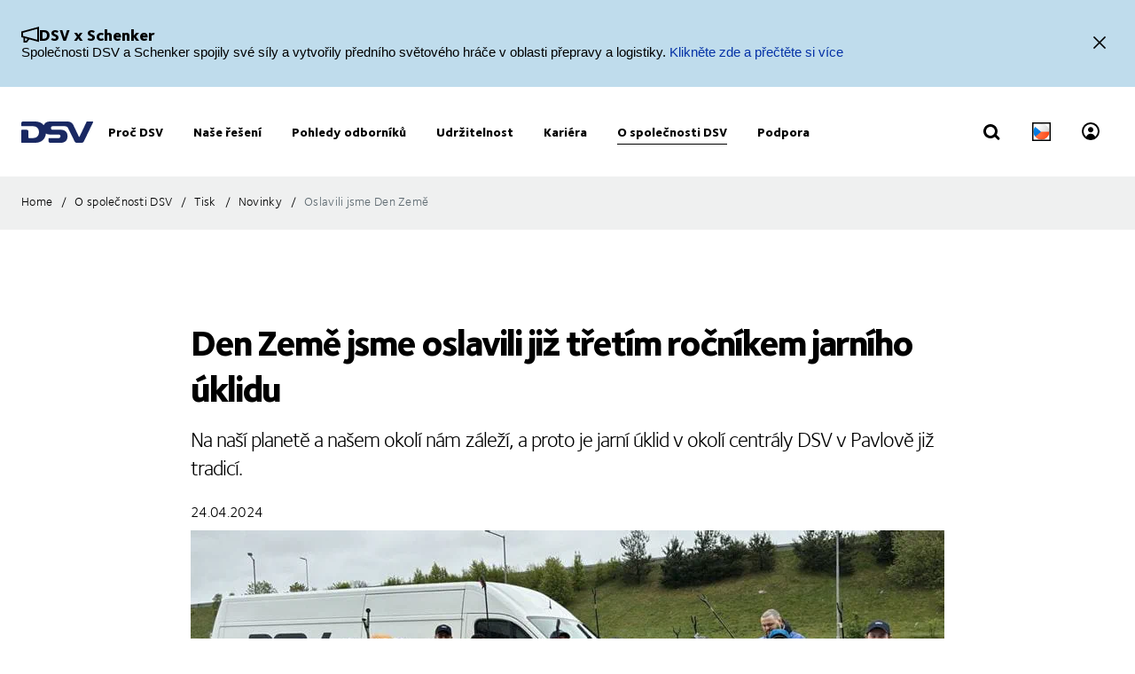

--- FILE ---
content_type: text/html; charset=utf-8
request_url: https://www.dsv.com/cs-cz/o-spolecnosti-dsv/tisk/news/cz/2024/04/oslavili-jsme-den-zeme
body_size: 135690
content:

<!-- START: View: /Views/Common/Page.cshtml -->
<!DOCTYPE html>
<html lang="cs-CZ" data-overlay-endpoint="https://www.dsv.com/cs-cz/overlay-endpoint">
<head>
    <meta http-equiv="X-UA-Compatible" content="IE=edge">
    <meta http-equiv="Content-Security-Policy" content="object-src 'none'">
    

<!-- START: Controller: ScriptHead. Action: ScriptHead -->


<!-- END: Controller: ScriptHead. Action: ScriptHead Time taken: 0ms -->
    <!-- Primary metadata -->
    <title>Oslavili jsme Den Země | DSV</title>
    <meta name="title" content="Oslavili jsme Den Země | DSV" />
    <meta name="description" content="V sobotu 20. dubna t&#253;m dobrovoln&#237;ků z řad zaměstnanců DSV oslavil Den Země jarn&#237;m &#250;klidem v okol&#237; centr&#225;ly DSV v Pavlově. Dozvědět se v&#237;ce. " />

    <!-- New Preconnect -->
    <link rel="preconnect" href="https://dsv-media-premium.azureedge.net" crossorigin="anonymous" />
    <link rel="preconnect" href="https://api.ipstack.com" crossorigin="anonymous" />
    <link rel="preconnect" href="https://policy.app.cookieinformation.com" crossorigin="anonymous" />

        <link rel="canonical" href="https://www.dsv.com/cs-cz/o-spolecnosti-dsv/tisk/news/cz/2024/04/oslavili-jsme-den-zeme" />

        <link rel="alternate" hreflang="cs-CZ" href="https://www.dsv.com/cs-cz/o-spolecnosti-dsv/tisk/news/cz/2024/04/oslavili-jsme-den-zeme" />

    <meta charset="utf-8">
    <meta name="viewport" content="width=device-width, initial-scale=1, maximum-scale=1.0">
    <meta name="format-detection" content="telephone=no">
    <meta name="msapplication-TileColor" content="#ffffff">
    <meta name="theme-color" content="#ffffff">

    <!-- Page metadata -->
    <meta name="sc-id" content="{90297833-5B09-4FE6-A790-9DEA112351A0}" />
    <meta name="sc-region-language" content="cs-CZ" />
    <meta name="sc-pagetype" content="news" />
    <meta name="sc-created" content="2024-04-24T09:56:31" />
    <meta name="sc-updated" content="2024-04-24T10:08:16" />
    <meta name="sc-articleauthor" content="" />
    <meta name="sc-articledate" content="2024-04-24T10:01:00" />

    <!-- Facets -->
        



    <!-- Opengraph metadata -->
    <meta property="og:type" content="article">
        <meta property="og:title" content="Oslavili jsme Den Země | DSV" />
            <meta property="og:image" content="https://dsv-media-premium.azureedge.net/~/media/corporate/news/cz/2024/microsoftteamsimage-31700x774.jpg?rev=3e53635e870e441f8cc98b12d1a3d6bf&amp;hash=47CA90392D2D0FC4BD3BDF977E04F057&w=1024" />
            <meta property="og:url" content="https://www.dsv.com/cs-cz/o-spolecnosti-dsv/tisk/news/cz/2024/04/oslavili-jsme-den-zeme">
            <meta property="og:description" content="V sobotu 20. dubna t&#253;m dobrovoln&#237;ků z řad zaměstnanců DSV oslavil Den Země jarn&#237;m &#250;klidem v okol&#237; centr&#225;ly DSV v Pavlově. Dozvědět se v&#237;ce. " />

    <!-- Ankiro metadata: Office -->

    <!-- Preload for Fonts -->
    <link rel="preload" href="https://dsv-media-premium.azureedge.net/frontend/base/static/dist/fonts/FoundrySterlingOT3W03-Demi.woff2" as="font" type="font/woff2" crossorigin="anonymous" />
    <link rel="preload" href="https://dsv-media-premium.azureedge.net/frontend/base/static/dist/fonts/FoundrySterlingOT3W03-Bold.woff2" as="font" type="font/woff2" crossorigin="anonymous" />
    <link rel="preload" href="https://dsv-media-premium.azureedge.net/frontend/base/static/dist/fonts/FoundrySterlingOT3W03-Book.woff2" as="font" type="font/woff2" crossorigin="anonymous" />
    <link rel="preload" href="https://dsv-media-premium.azureedge.net/frontend/base/static/dist/fonts/FoundrySterlingOT3W03-Light.woff2" as="font" type="font/woff2" crossorigin="anonymous" />
    <link rel="preload" href="https://dsv-media-premium.azureedge.net/frontend/base/static/dist/fonts/FoundrySterlingOT3W03-ExtraBold.woff2" as="font" type="font/woff2" crossorigin="anonymous" />

    <!-- Favicons -->
    <link rel="apple-touch-icon" sizes="180x180" href="https://dsv-media-premium.azureedge.net/apple-touch-icon.png">
    <link rel="icon" type="image/png" sizes="32x32" href="https://dsv-media-premium.azureedge.net/favicon-32x32.png">
    <link rel="icon" type="image/png" sizes="16x16" href="https://dsv-media-premium.azureedge.net/favicon-16x16.png">
    <link rel="mask-icon" href="https://dsv-media-premium.azureedge.net/safari-pinned-tab.svg" color="#002664">

    <!-- Critical css -->
    <style type="text/css">
		html{box-sizing:border-box}*,:after,:before{box-sizing:inherit}body{display:flex;flex-direction:column;min-height:100vh;margin:0;padding:0;font:16px Arial,Helvetica,sans-serif;line-height:1.5;background:#fff}button,html,input,select,textarea{color:#000;font-family:Arial,Helvetica,sans-serif}::-moz-selection{background:#8db1d0;text-shadow:none}::selection{background:#8db1d0;text-shadow:none}.sr-only{position:absolute;width:1px;margin:-1px;overflow:hidden;clip:rect(0,0,0,0)}.sr-only,hr{height:1px;padding:0;border:0}hr{display:block;border-top:1px solid #ccc;margin:1em 0}img{max-width:100%}strong{font-family:FoundrySterlingOT3W03-ExtraBold,FoundrySterlingOT3W10-ExtraBold,Arial,Helvetica,sans-serif;font-weight:400}body:not(.font-loaded--ExtraBold) strong{font-weight:800}html{font-smooth:always;-webkit-font-smoothing:antialiased;-moz-font-smoothing:antialiased;-o-font-smoothing:antialiased;font-smoothing:antialiased;text-rendering:optimizeLegibility}@font-face{font-family:FoundrySterlingOT3W03-Bold;src:url(https://dsv-media-premium.azureedge.net/frontend/base/static/dist/fonts/FoundrySterlingOT3W03-Bold.woff2) format("woff2"),url(https://dsv-media-premium.azureedge.net/frontend/base/static/dist/fonts/FoundrySterlingOT3W03-Bold.woff) format("woff");font-display:block;font-weight:700}@font-face{font-family:FoundrySterlingOT3W03-Book;src:url(https://dsv-media-premium.azureedge.net/frontend/base/static/dist/fonts/FoundrySterlingOT3W03-Book.woff2) format("woff2"),url(https://dsv-media-premium.azureedge.net/frontend/base/static/dist/fonts/FoundrySterlingOT3W03-Book.woff) format("woff");font-display:block;font-weight:400}@font-face{font-family:FoundrySterlingOT3W03-Demi;src:url(https://dsv-media-premium.azureedge.net/frontend/base/static/dist/fonts/FoundrySterlingOT3W03-Demi.woff2) format("woff2"),url(https://dsv-media-premium.azureedge.net/frontend/base/static/dist/fonts/FoundrySterlingOT3W03-Demi.woff) format("woff");font-display:block;font-weight:600}@font-face{font-family:FoundrySterlingOT3W03-Light;src:url(https://dsv-media-premium.azureedge.net/frontend/base/static/dist/fonts/FoundrySterlingOT3W03-Light.woff2) format("woff2"),url(https://dsv-media-premium.azureedge.net/frontend/base/static/dist/fonts/FoundrySterlingOT3W03-Light.woff) format("woff");font-display:block;font-weight:300}@font-face{font-family:FoundrySterlingOT3W03-Md;src:url(https://dsv-media-premium.azureedge.net/frontend/base/static/dist/fonts/FoundrySterlingOT3W03-Md.woff2) format("woff2"),url(https://dsv-media-premium.azureedge.net/frontend/base/static/dist/fonts/FoundrySterlingOT3W03-Md.woff) format("woff");font-display:block;font-weight:500}@font-face{font-family:FoundrySterlingOT3W10-Bold;src:url(https://dsv-media-premium.azureedge.net/frontend/base/static/dist/fonts/FoundrySterlingOT3W10-Bold.woff2) format("woff2"),url(https://dsv-media-premium.azureedge.net/frontend/base/static/dist/fonts/FoundrySterlingOT3W10-Bold.woff) format("woff");font-display:block;font-weight:700}@font-face{font-family:FoundrySterlingOT3W10-Book;src:url(../../fonts/FoundrySterlingOT3W10-Book.woff2) format("woff2"),url(../../fonts/FoundrySterlingOT3W10-Book.woff) format("woff");font-display:block;font-weight:400}@font-face{font-family:FoundrySterlingOT3W10-Demi;src:url(https://dsv-media-premium.azureedge.net/frontend/base/static/dist/fonts/FoundrySterlingOT3W10-Demi.woff2) format("woff2"),url(https://dsv-media-premium.azureedge.net/frontend/base/static/dist/fonts/FoundrySterlingOT3W10-Demi.woff) format("woff");font-display:block;font-weight:600}@font-face{font-family:FoundrySterlingOT3W10-Light;src:url(https://dsv-media-premium.azureedge.net/frontend/base/static/dist/fonts/FoundrySterlingOT3W10-Light.woff2) format("woff2"),url(https://dsv-media-premium.azureedge.net/frontend/base/static/dist/fonts/FoundrySterlingOT3W10-Light.woff) format("woff");font-display:block;font-weight:300}@font-face{font-family:FoundrySterlingOT3W10-Md;src:url(https://dsv-media-premium.azureedge.net/frontend/base/static/dist/fonts/FoundrySterlingOT3W10-Md.woff2) format("woff2"),url(https://dsv-media-premium.azureedge.net/frontend/base/static/dist/fonts/FoundrySterlingOT3W10-Md.woff) format("woff");font-display:block;font-weight:500}@font-face{font-family:FoundrySterlingOT3W03-ExtraBold;src:url(https://dsv-media-premium.azureedge.net/frontend/base/static/dist/fonts/FoundrySterlingOT3W03-ExtraBold.woff2) format("woff2"),url(https://dsv-media-premium.azureedge.net/frontend/base/static/dist/fonts/FoundrySterlingOT3W03-ExtraBold.woff) format("woff");font-display:block;font-weight:800}@media screen and (max-width:64em){.banner.module,.banner.module.module-padding--large,.banner.module.module-padding--medium,.banner.module.module-padding--small{background-color:transparent;padding-top:0;padding-bottom:0}.banner__background--has-image{height:34.4827586207vw}}.breadcrumb{padding:17px 0 14px}.breadcrumb ul{padding:0;margin:0;list-style:none}.breadcrumb ul:after,.breadcrumb ul:before{content:" ";display:table}.breadcrumb ul:after{clear:both}.breadcrumb ul li{float:left}.breadcrumb ul li a,.breadcrumb ul li p{display:none;font-style:normal;letter-spacing:1px;margin:0 0 .4em;font-family:FoundrySterlingOT3W03-Book,FoundrySterlingOT3W10-Book,Arial,Helvetica,sans-serif;font-weight:400;font-size:14px;line-height:28px;letter-spacing:.02em;color:#000;text-transform:none;padding:4px 0 5px}body:not(.font-loaded--Book) .breadcrumb ul li a,body:not(.font-loaded--Book) .breadcrumb ul li p{font-weight:400}@media screen and (min-width:48.0625em){.breadcrumb ul li a,.breadcrumb ul li p{font-size:14px;line-height:30px;display:block}}.breadcrumb ul li p{margin:0;line-height:1em;color:#5e6a71}.breadcrumb ul li a{margin-right:2px;line-height:1em}.breadcrumb ul li a:after{content:"/";display:inline-block;width:20px;text-align:center;color:inherit}.breadcrumb ul li a:active,.breadcrumb ul li a:focus,.breadcrumb ul li a:hover{color:#002664}.breadcrumb ul li a:active span,.breadcrumb ul li a:focus span,.breadcrumb ul li a:hover span{text-decoration:underline}@media screen and (max-width:48em){.breadcrumb ul li:nth-last-child(2) a{display:block;position:relative;padding-left:20px;margin-right:0}.breadcrumb ul li:nth-last-child(2) a:before{content:"";display:block;flex:1 0 auto;border:solid currentColor;border-width:0 2px 2px 0;transform:rotate(135deg);width:6px;height:6px;position:absolute;left:0;top:7px}.breadcrumb ul li:nth-last-child(2) a:after{display:none}}.react-loader-spinner{display:none}section:has(>[data-react-element]>script):has(.react-loader-spinner){min-height:620px;display:flex;justify-content:center;align-items:center}section:has(>[data-react-element]>script):has(.react-loader-spinner) .react-loader-spinner{width:96px;height:96px;border:10px solid #fff;border-bottom-color:#0431a6;border-radius:50%;display:inline-block;box-sizing:border-box;animation:rotation 1s linear infinite}@keyframes rotation{0%{transform:rotate(0deg)}to{transform:rotate(1turn)}}@keyframes border_anim{0%{width:0}to{width:100%}}.module.service-tabs{position:relative;margin:24px 0}@media screen and (min-width:64em){.module.service-tabs{pointer-events:none;margin:0}}@media screen and (min-width:64em){.module.service-tabs:before{content:"";position:absolute;height:calc(100% - 60px);background:#eaebec;width:100%;bottom:0}}.module.service-tabs .page-content__container{display:flex;flex-direction:row;flex-wrap:wrap;background:#eaebec}@media screen and (min-width:64em){.module.service-tabs .page-content__container{margin:0 auto;background:transparent;max-width:1134px}}.module.service-tabs input[type=text]{font-size:15px}.module.service-tabs input[type=text]:-ms-input-placeholder{color:#2f3135;font-family:FoundrySterlingOT3W03-Demi,FoundrySterlingOT3W10-Demi,Arial,Helvetica,sans-serif;font-weight:400}body:not(.font-loaded--Demi) .module.service-tabs input[type=text]:-ms-input-placeholder{font-weight:600}.module.service-tabs input[type=text]::-webkit-input-placeholder{color:#2f3135;font-family:FoundrySterlingOT3W03-Demi,FoundrySterlingOT3W10-Demi,Arial,Helvetica,sans-serif;font-weight:400}.module.service-tabs input[type=text]::-moz-placeholder{color:#2f3135;font-family:FoundrySterlingOT3W03-Demi,FoundrySterlingOT3W10-Demi,Arial,Helvetica,sans-serif;font-weight:400}.module.service-tabs input[type=text]::-ms-input-placeholder{color:#2f3135;font-family:FoundrySterlingOT3W03-Demi,FoundrySterlingOT3W10-Demi,Arial,Helvetica,sans-serif;font-weight:400}.module.service-tabs input[type=text]::placeholder{color:#2f3135;font-family:FoundrySterlingOT3W03-Demi,FoundrySterlingOT3W10-Demi,Arial,Helvetica,sans-serif;font-weight:400}body:not(.font-loaded--Demi) .module.service-tabs input[type=text]::-webkit-input-placeholder{font-weight:600}body:not(.font-loaded--Demi) .module.service-tabs input[type=text]::-moz-placeholder{font-weight:600}body:not(.font-loaded--Demi) .module.service-tabs input[type=text]::-ms-input-placeholder{font-weight:600}body:not(.font-loaded--Demi) .module.service-tabs input[type=text]::placeholder{font-weight:600}.module.service-tabs select{font-size:15px;font-family:FoundrySterlingOT3W03-Demi,FoundrySterlingOT3W10-Demi,Arial,Helvetica,sans-serif;font-weight:400;-webkit-appearance:none;-moz-appearance:none;appearance:none;border:none}body:not(.font-loaded--Demi) .module.service-tabs select{font-weight:600}.module.service-tabs select:invalid{color:#2f3135}.module.service-tabs.service-tabs--closed .service-tabs__tab{background-color:#eaebec}@media screen and (min-width:64em){.module.service-tabs.service-tabs--closed .service-tabs__tab{background-color:#bac1c7}}@media screen and (min-width:64em){.module.service-tabs.service-tabs--closed .service-tabs__tab.service-tabs__tab--one{background-color:#eaebec;height:60px}}.module.service-tabs .service-tabs__tab{font-style:normal;letter-spacing:1px;margin:0 0 .4em;font-family:FoundrySterlingOT3W03-Book,FoundrySterlingOT3W10-Book,Arial,Helvetica,sans-serif;font-size:16px;line-height:28px;letter-spacing:.02em;font-family:FoundrySterlingOT3W03-ExtraBold,FoundrySterlingOT3W10-ExtraBold,Arial,Helvetica,sans-serif;font-weight:400;color:#000;display:flex;width:100%;padding:0 20px;text-align:center;align-items:center;justify-content:space-between;max-height:80px;text-transform:none;height:55px;background:#bac1c7;line-height:2.14;cursor:pointer}body:not(.font-loaded--Book) .module.service-tabs .service-tabs__tab{font-weight:400}@media screen and (min-width:48.0625em){.module.service-tabs .service-tabs__tab{font-size:16px;line-height:30px}}body:not(.font-loaded--ExtraBold) .module.service-tabs .service-tabs__tab{font-weight:800}@media screen and (min-width:64em){.module.service-tabs .service-tabs__tab{height:80px;pointer-events:auto;line-height:1.3rem}}.module.service-tabs .service-tabs__tab i{width:20px;transform-origin:center;transition:transform .25s}.module.service-tabs .service-tabs__tab i svg{width:100%;height:auto}@media screen and (min-width:64em){.module.service-tabs .service-tabs__tab{width:25%;height:60px;max-height:100px;justify-content:center}.module.service-tabs .service-tabs__tab i{display:none}}.module.service-tabs .service-tabs__tab--selected{background:#eaebec}.module.service-tabs .service-tabs__tab--selected i{transform:rotate(180deg)}.module.service-tabs .service-tabs__tab:not(.service-tabs__tab--selected){height:55px;align-self:flex-end;border-bottom:1px solid #fff}@media screen and (min-width:64em){.module.service-tabs .service-tabs__tab:not(.service-tabs__tab--selected){height:45px;border-bottom:none}}.module.service-tabs .service-tabs__tab--one{order:1}.module.service-tabs .service-tabs__tab--two{order:2}@media screen and (min-width:64em){.module.service-tabs .service-tabs__tab--two{width:calc(25% - 2px);margin-left:1px}}.module.service-tabs .service-tabs__tab--three{order:3}@media screen and (min-width:64em){.module.service-tabs .service-tabs__tab--three{width:calc(25% - 2px);margin-left:1px;margin-right:1px}}.module.service-tabs .service-tabs__tab--four{order:4}@media screen and (min-width:64em){.module.service-tabs .service-tabs__tab--one{order:1}.module.service-tabs .service-tabs__tab--two{order:2}.module.service-tabs .service-tabs__tab--three{order:3}.module.service-tabs .service-tabs__tab--four{order:4}}.module.service-tabs .service-tabs__info{width:100%;background:#eaebec;justify-content:center;align-items:center;display:flex;font-size:22px;font-family:FoundrySterlingOT3W03-Book,FoundrySterlingOT3W10-Book,Arial,Helvetica,sans-serif;font-weight:400;line-height:1.25;letter-spacing:.5px;overflow:hidden;opacity:0;height:0}body:not(.font-loaded--Book) .module.service-tabs .service-tabs__info{font-weight:400}.module.service-tabs .service-tabs__info p{font-style:normal;letter-spacing:1px;margin:0 0 .4em;font-family:FoundrySterlingOT3W03-Light,FoundrySterlingOT3W10-Light,Arial,Helvetica,sans-serif;font-weight:400;font-size:24px;line-height:32px;letter-spacing:-1px;margin:0 0 22px;text-align:center}body:not(.font-loaded--Light) .module.service-tabs .service-tabs__info p{font-weight:300}@media screen and (min-width:48.0625em){.module.service-tabs .service-tabs__info p{font-size:32px;line-height:40px}}@media screen and (min-width:64em){.module.service-tabs .service-tabs__info p{text-align:left}}.module.service-tabs .service-tabs__info-inner-wrapper{display:flex;padding:0 20px 20px;min-height:80px;width:100%;align-items:center;justify-content:center;min-height:195px;flex-direction:column}@media screen and (min-width:64em){.module.service-tabs .service-tabs__info-inner-wrapper{padding:20px 0}}.module.service-tabs .service-tabs__info-inner-wrapper .service-tabs__input-group-container{display:flex;justify-content:center;width:100%;margin-top:10px;gap:40px}@media screen and (max-width:64em){.module.service-tabs .service-tabs__info-inner-wrapper .service-tabs__input-group-container{flex-direction:column}}.module.service-tabs .service-tabs__info-inner-wrapper .service-tabs__input-group-container>.service-tabs__input-group{flex-direction:column;align-items:flex-start;width:auto}@media screen and (max-width:64em){.module.service-tabs .service-tabs__info-inner-wrapper .service-tabs__input-group-container>.service-tabs__input-group{gap:0}}.module.service-tabs .service-tabs__info-inner-wrapper .service-tabs__input-group-container>.service-tabs__input-group .service-tabs__info-btn-container{display:flex;gap:10px}@media screen and (max-width:64em){.module.service-tabs .service-tabs__info-inner-wrapper .service-tabs__input-group-container>.service-tabs__input-group .service-tabs__info-btn-container{flex-direction:column;width:100%;gap:26px}}.module.service-tabs .service-tabs__info-inner-wrapper .service-tabs__description{font-size:16px;line-height:normal;font-family:FoundrySterlingOT3W03-ExtraBold,FoundrySterlingOT3W10-ExtraBold,Arial,Helvetica,sans-serif;font-weight:400}body:not(.font-loaded--ExtraBold) .module.service-tabs .service-tabs__info-inner-wrapper .service-tabs__description{font-weight:800}.module.service-tabs .service-tabs__info-inner-wrapper .service-tabs__input-group,.module.service-tabs .service-tabs__info-inner-wrapper form{display:flex;gap:10px;width:100%;max-width:850px;align-items:center;justify-content:center;flex-direction:column}@media screen and (min-width:64em){.module.service-tabs .service-tabs__info-inner-wrapper .service-tabs__input-group,.module.service-tabs .service-tabs__info-inner-wrapper form{flex-direction:row}}.module.service-tabs .service-tabs__info-inner-wrapper .service-tabs__input-group.quote-buttons-wrapper,.module.service-tabs .service-tabs__info-inner-wrapper form.quote-buttons-wrapper{gap:10px;align-items:flex-start}.module.service-tabs .service-tabs__info-inner-wrapper .service-tabs__input-group.quote-buttons-wrapper .quote-option,.module.service-tabs .service-tabs__info-inner-wrapper form.quote-buttons-wrapper .quote-option{width:100%}.module.service-tabs .service-tabs__info-inner-wrapper .service-tabs__input-group>:not(:last-child),.module.service-tabs .service-tabs__info-inner-wrapper form>:not(:last-child){margin-bottom:20px}@media screen and (min-width:64em){.module.service-tabs .service-tabs__info-inner-wrapper .service-tabs__input-group>:not(:last-child),.module.service-tabs .service-tabs__info-inner-wrapper form>:not(:last-child){margin-bottom:0}}.module.service-tabs .service-tabs__info-inner-wrapper .select-wrapper{width:100%}.module.service-tabs .service-tabs__info-inner-wrapper .select-wrapper:after{background-color:transparent}.module.service-tabs .service-tabs__info-inner-wrapper .select-wrapper select{line-height:1;height:45px}.module.service-tabs .service-tabs__info-btn{-webkit-appearance:none;-moz-appearance:none;appearance:none;background:transparent;border:0;border-radius:0;outline:none;padding:0;-webkit-tap-highlight-color:transparent;-webkit-user-select:none;-moz-user-select:none;-ms-user-select:none;user-select:none;vertical-align:bottom;min-height:60px;display:inline-flex;align-items:center;font-family:FoundrySterlingOT3W03-ExtraBold,FoundrySterlingOT3W10-ExtraBold,Arial,Helvetica,sans-serif;font-weight:400;text-decoration:none!important;text-align:center;letter-spacing:.5px;padding:14px 50px;transition:all .3s linear;font-weight:800;font-size:16px;line-height:21px;letter-spacing:-.5px;position:relative;justify-content:center;transition:background-size .3s linear;background-image:linear-gradient(180deg,#0431a6,#0431a6);background-size:100% 100%;background-position:top;background-repeat:no-repeat;color:#fff;cursor:pointer;height:auto;min-height:44px;width:100%;min-width:175px;padding:0 20px}body:not(.font-loaded--ExtraBold) .module.service-tabs .service-tabs__info-btn{font-weight:800}.module.service-tabs .service-tabs__info-btn>*{flex:1 1 auto}@media screen and (min-width:64em){.module.service-tabs .service-tabs__info-btn{width:auto}.module.service-tabs .service-tabs__info-btn.quote-button{width:100%;margin:0}}.module.service-tabs .service-tabs__info-btn-description{display:block;padding:6px;font-size:16px;font-weight:400;line-height:1.5;text-align:center}.module.service-tabs .service-tabs__info-btn:before{content:"";position:absolute;left:0;bottom:0;width:0}.module.service-tabs .service-tabs__info-btn:hover{background-size:100% calc(100% - 7px)}.module.service-tabs .service-tabs__info--one{order:1;margin:0;opacity:1}@media screen and (min-width:64em){.module.service-tabs .service-tabs__info--one{height:auto}}.module.service-tabs .service-tabs__info--two{order:2;margin:0}.module.service-tabs .service-tabs__info--three{order:3;margin:0}@media screen and (min-width:64em){.module.service-tabs .service-tabs__info--three .service-tabs__info-inner-wrapper{padding:32px 0}}.module.service-tabs .service-tabs__info--four{order:4;margin:0}.module.service-tabs .service-tabs__info--four .service-tabs__info-inner-wrapper{max-width:850px;align-items:flex-start}@media screen and (min-width:64em){.module.service-tabs .service-tabs__info--four .service-tabs__info-inner-wrapper{padding:38px 0}}.module.service-tabs .service-tabs__info--four .service-tabs__info-inner-wrapper .service-tabs__input-group{margin-bottom:10px}@media screen and (max-width:64em){.module.service-tabs .service-tabs__info--four .service-tabs__info-inner-wrapper .service-tabs__input-group form{gap:0}}.module.service-tabs .service-tabs__info--four .service-tabs__info-inner-wrapper .service-tabs__description{margin:30px 0 12px}.module.service-tabs .service-tabs__info--four .service-tabs__info-inner-wrapper .service-tabs__description:first-of-type{margin:0 0 12px}@media screen and (min-width:64em){.module.service-tabs .service-tabs__info{pointer-events:auto}.module.service-tabs .service-tabs__info--one{order:4}.module.service-tabs .service-tabs__info--two{order:5}.module.service-tabs .service-tabs__info--three{order:6}.module.service-tabs .service-tabs__info--four{order:7}}.module.service-tabs .service-tabs__alternate-text{display:flex;width:100%;align-items:center;justify-content:center;flex-direction:column}@media screen and (min-width:64em){.module.service-tabs .service-tabs__alternate-text{flex-direction:row}}.module.service-tabs .service-tabs__alternate-text>a,.module.service-tabs .service-tabs__alternate-text>p{margin:0 0 20px}@media screen and (min-width:64em){.module.service-tabs .service-tabs__alternate-text>a,.module.service-tabs .service-tabs__alternate-text>p{margin:0 20px 0 0}}.module.service-tabs .service-tabs__tnt-input{font-family:FoundrySterlingOT3W03-Demi,FoundrySterlingOT3W10-Demi,Arial,Helvetica,sans-serif;font-weight:400;line-height:1.6;padding-left:18px;height:46px}body:not(.font-loaded--Demi) .module.service-tabs .service-tabs__tnt-input{font-weight:600}.module.service-tabs.mobile .service-tabs__tab--one{order:1}.module.service-tabs.mobile .service-tabs__tab--two{order:3}.module.service-tabs.mobile .service-tabs__tab--three{order:5}.module.service-tabs.mobile .service-tabs__info--one{order:2;margin:0}.module.service-tabs.mobile .service-tabs__info--two{order:4;margin:0}.module.service-tabs.mobile .service-tabs__info--three{order:6;margin:0}@media screen and (min-width:64em){.experience-editor .module.service-tabs:before{content:none}}@media screen and (min-width:64em){.experience-editor .module.service-tabs .service-tabs__tab--selected{color:#fff;height:45px;background:#bac1c7}.experience-editor .module.service-tabs .service-tabs__tab--one{order:1;width:100%}.experience-editor .module.service-tabs .service-tabs__tab--two{order:3;width:100%}.experience-editor .module.service-tabs .service-tabs__tab--three{order:5;width:100%}.experience-editor .module.service-tabs .service-tabs__tab--four{order:7;width:100%}}@media screen and (min-width:64em){.experience-editor .module.service-tabs .service-tabs__info--one,.experience-editor .module.service-tabs .service-tabs__info--three,.experience-editor .module.service-tabs .service-tabs__info--two{position:relative;margin-bottom:20px;overflow:initial}.experience-editor .module.service-tabs .service-tabs__info--one:before,.experience-editor .module.service-tabs .service-tabs__info--three:before,.experience-editor .module.service-tabs .service-tabs__info--two:before{content:"";position:absolute;height:100%;background:#eaebec;width:100vw;bottom:0;z-index:-1}.experience-editor .module.service-tabs .service-tabs__info--one{order:2;opacity:1;height:auto}.experience-editor .module.service-tabs .service-tabs__info--two{order:4;opacity:1;height:auto}.experience-editor .module.service-tabs .service-tabs__info--three{order:6;opacity:1;height:auto}.experience-editor .module.service-tabs .service-tabs__info--three .service-tabs__info-inner-wrapper>div{display:flex;flex-direction:column}.experience-editor .module.service-tabs .service-tabs__info--three .service-tabs__info-inner-wrapper>div form{margin-bottom:20px}.experience-editor .module.service-tabs .service-tabs__info--four{order:8;opacity:1;height:auto}.experience-editor .module.service-tabs .service-tabs__info--four .service-tabs__info-inner-wrapper>div{display:flex;flex-direction:column}.experience-editor .module.service-tabs .service-tabs__info--four .service-tabs__info-inner-wrapper>div form{margin-bottom:20px}}.select-wrapper select.service-tabs__tnt-select{padding-left:18px;padding-right:30px}.subnavigation-bar{position:relative;border-bottom:1px solid #dbdcdd}@media screen and (min-width:48.0625em){.subnavigation-bar{padding:8px 0}}.subnavigation-bar__wrapper{margin-left:-24px;margin-right:-24px}@media screen and (min-width:48.0625em){.subnavigation-bar__wrapper{margin-left:0;margin-right:0;width:100%}}.subnavigation-bar__list{display:flex;flex-flow:row nowrap;overflow-x:scroll;width:100%;margin:0;padding:0;list-style:none;justify-content:flex-start;background-color:transparent;-ms-overflow-style:none;scrollbar-width:none}.subnavigation-bar__list::-webkit-scrollbar{display:none}@media screen and (min-width:48.0625em){.subnavigation-bar__list{flex-wrap:wrap;justify-content:center;overflow:hidden}.subnavigation-bar__list hr{width:100%;border:none;margin:0}.subnavigation-bar__list:after,.subnavigation-bar__list:before{content:"";width:100%;order:1}}.subnavigation-bar__item{margin:0 12px}@media screen and (min-width:48.0625em){.subnavigation-bar__item{margin:4px 15px}}.subnavigation-bar__item a{display:block;position:relative;padding:10px 0;white-space:nowrap;transition:all .1s ease-in;font-style:normal;letter-spacing:1px;margin:0 0 .4em;font-family:FoundrySterlingOT3W03-Book,FoundrySterlingOT3W10-Book,Arial,Helvetica,sans-serif;font-size:14px;line-height:28px;letter-spacing:.02em;font-family:FoundrySterlingOT3W03-ExtraBold,FoundrySterlingOT3W10-ExtraBold,Arial,Helvetica,sans-serif;font-weight:400;color:#000}body:not(.font-loaded--Book) .subnavigation-bar__item a{font-weight:400}@media screen and (min-width:48.0625em){.subnavigation-bar__item a{font-size:14px;line-height:30px}}body:not(.font-loaded--ExtraBold) .subnavigation-bar__item a{font-weight:800}@media screen and (min-width:48.0625em){.subnavigation-bar__item a{padding:0}}.subnavigation-bar__item a.selected{opacity:1}.subnavigation-bar__item a.selected:after{content:"";display:block;position:absolute;width:100%;height:1px;bottom:0;left:0;background-color:#000}.module-theme--darkblue .subnavigation-bar__item a.selected:after{background-color:#fff}.subnavigation-bar__item a:focus,.subnavigation-bar__item a:hover{color:#000}@media screen and (min-width:64em){.subnavigation-bar__item a:focus>span,.subnavigation-bar__item a:hover>span{border-bottom:1px solid #000;padding-bottom:3px}}.module-theme--darkblue .subnavigation-bar__item a,.module-theme--darkblue .subnavigation-bar__item a:focus,.module-theme--darkblue .subnavigation-bar__item a:hover{color:#fff}.announcement-top-bar .announcement-wrapper{display:flex;align-items:center;padding:29px 24px}.announcement-top-bar .announcement-wrapper .announcement-text{display:flex;flex-direction:column;gap:16px}.announcement-top-bar .announcement-wrapper .announcement-text .announcement-headline{display:flex;align-items:center;gap:12px;font-size:18px;line-height:15px}.announcement-top-bar .announcement-wrapper .announcement-text .announcement-headline svg{width:20px;height:20px}.announcement-top-bar .announcement-wrapper .announcement-text .announcement-content{font-size:15px;line-height:20px}.announcement-top-bar .announcement-wrapper .announcement-text .announcement-content .announcement-cta:hover{text-decoration:underline}.announcement-top-bar .announcement-wrapper .announcement-close{-webkit-appearance:none;-moz-appearance:none;appearance:none;background:transparent;border:0;border-radius:0;cursor:pointer;outline:none;padding:0;-webkit-tap-highlight-color:transparent;-webkit-user-select:none;-moz-user-select:none;-ms-user-select:none;user-select:none;vertical-align:bottom;margin-left:auto}.announcement-top-bar .announcement-wrapper .announcement-close svg{width:32px;height:32px;padding:8px}.announcement-top-bar .announcement-wrapper .announcement-close svg path{fill:currentColor}.announcement-top-bar.box-theme--darkblue .announcement-cta{color:#4b87e0}.announcement-top-bar.box-theme--green .announcement-cta{color:#bde7aa}.flyout{position:fixed;bottom:0;z-index:2;width:100%}@media screen and (min-width:48.0625em){.flyout{right:0;top:50vh;bottom:auto;width:auto;transform-origin:top right;transform:rotate(90deg) translateX(50%)}}.flyout .cta{-webkit-appearance:none;-moz-appearance:none;appearance:none;background:transparent;border:0;border-radius:0;outline:none;padding:0;-webkit-tap-highlight-color:transparent;-webkit-user-select:none;-moz-user-select:none;-ms-user-select:none;user-select:none;vertical-align:bottom;min-height:60px;display:inline-flex;align-items:center;font-family:FoundrySterlingOT3W03-ExtraBold,FoundrySterlingOT3W10-ExtraBold,Arial,Helvetica,sans-serif;font-weight:400;text-decoration:none!important;text-align:center;font-size:16px;letter-spacing:.5px;padding:14px 50px;transition:all .3s linear;position:relative;justify-content:center;transition:background-size .3s linear;background-image:linear-gradient(180deg,#0431a6,#0431a6);background-size:100% 100%;background-position:0!important;background-repeat:no-repeat;color:#fff;cursor:pointer;width:100%;transition:all .3 ease-in-out}.flyout .cta,body:not(.font-loaded--ExtraBold) .flyout .cta{font-weight:800}.flyout .cta>*{flex:1 1 auto}.flyout .cta:before{width:3px;left:auto;right:0;height:0;border-bottom:none!important}@media screen and (min-width:48.0625em){.flyout .cta{display:flex}}.experience-editor .flyout .cta{padding-bottom:160px;background:linear-gradient(180deg,#0431a6,#0431a6 50px,transparent 51px,transparent)}.flyout .cta:hover{background-size:calc(100% - 7px) 100%;color:#fff}.flyout .cta:hover:before{animation:border_anim_height .3s ease-out forwards;animation-delay:.1s;border-right:3px solid #0431a6;border-bottom:none!important}@keyframes border_anim_height{0%{height:0%}to{height:100%}}.header-widget{position:relative;background-color:#fff}@media screen and (min-width:64.0625em){.header-widget{width:52px;height:52px}}@media screen and (min-width:80em){.header-widget:after{content:"";position:absolute;width:100%;height:16px;background-color:transparent;z-index:999}}.header-widget__button{-webkit-appearance:none;-moz-appearance:none;appearance:none;background:transparent;border:0;border-radius:0;outline:none;padding:0;-webkit-tap-highlight-color:transparent;-webkit-user-select:none;-moz-user-select:none;-ms-user-select:none;user-select:none;vertical-align:bottom;display:block;cursor:pointer;width:100%;height:100%;color:#002664}.header-widget__button-icon{line-height:0}.header-widget__button--desktop{display:none}@media screen and (max-width:64em){.header-widget__button--desktop{display:block}}@media screen and (min-width:64em){.header-widget__button--mobile{display:none}}@media screen and (max-width:64em){.header-widget__button{display:flex;flex-direction:row;align-items:center;justify-content:center;width:50px;height:50px}.header-widget--search .header-widget__button{display:flex}.header-widget__button:focus,.header-widget__button:hover{color:#002664}}@media screen and (min-width:64.0625em){.header-widget__button{position:relative;z-index:1;display:flex;align-items:center;justify-content:center}.header-widget__button-icon{flex:0 1 auto}}@media screen and (min-width:64.0625em) and (min-width:80em){.header-widget__button{z-index:3}}@media screen and (max-width:64em){.header-widget__button svg{margin-right:0}}.header-widget__button span:not(.header-widget__button-icon){font-size:12px;letter-spacing:.48px;font-family:FoundrySterlingOT3W03-Md,FoundrySterlingOT3W10-Md,Arial,Helvetica,sans-serif;font-weight:400;display:none}body:not(.font-loaded--Md) .header-widget__button span:not(.header-widget__button-icon){font-weight:500}.header-widget__description{position:absolute;width:auto;min-width:156px;overflow-y:hidden;padding:0 10px;color:#000;background:#fff;text-align:left;font-size:12px;line-height:30px;white-space:nowrap;transition:all .35s ease-in;z-index:2;top:-28px;overflow:hidden}@media screen and (max-width:80em){.header-widget__description{display:none}}@media screen and (min-width:80em){.header-widget__description{position:absolute;top:52px;text-align:center}.header-widget:nth-last-child(3) .header-widget__description{right:-52px}.header-widget:last-child .header-widget__description,.header-widget:nth-last-child(2) .header-widget__description{right:0}}@media screen and (min-width:80em){.header-widget__description{top:-30px;background-color:transparent;min-width:1px;width:-moz-fit-content;width:fit-content;position:relative;left:50%;transform:translate(-50%)}}.header-widget__overlay{width:100%;flex-direction:column;align-items:flex-start;padding:20px 30px;background:#f5f5f5;top:0;bottom:0;left:0}.experience-editor .header-widget__overlay{display:none}@media screen and (min-width:35em){.header-widget__overlay{top:0}}.header-widget:not(.header-widget--search) .header-widget__overlay{position:fixed;transform:translate3d(100%,0,0)}.header-widget--search .header-widget__overlay{display:none}@media screen and (max-width:64em){.header-widget--search .header-widget__overlay{flex-direction:row;justify-content:center;background:#fff}}@media screen and (min-width:64.0625em){.header-widget--search .header-widget__overlay{display:flex;position:fixed;transform:translate3d(100%,0,0)}}@media screen and (min-width:64.0625em){.header-widget__overlay{top:0;right:0;bottom:auto;flex-direction:row;justify-content:center;align-items:center;z-index:12;display:flex}}.header-widget__overlay-title{font-size:20px;text-transform:uppercase;letter-spacing:.8px;margin-bottom:40px;color:#002664;font-family:FoundrySterlingOT3W03-Demi,FoundrySterlingOT3W10-Demi,Arial,Helvetica,sans-serif;font-weight:400}body:not(.font-loaded--Demi) .header-widget__overlay-title{font-weight:600}@media screen and (min-width:64.0625em){.header-widget__overlay-title{display:none}}.header-widget__form{display:flex;flex-direction:row;width:100%}@media screen and (min-width:64.0625em){.header-widget__form{width:50%;max-width:750px}}.header-widget__input-label{height:0;width:0;opacity:0}input.header-widget__input{border:none;line-height:30px}input.header-widget__input:focus{border-bottom:none;margin-bottom:0}@media screen and (max-width:64em){input.header-widget__input{padding:0;font-size:12px;letter-spacing:1.44px;text-transform:uppercase}}@media screen and (min-width:64.0625em){input.header-widget__input{padding:7px 20px;font-size:16px;letter-spacing:.64px}}.header-widget__submit{-webkit-appearance:none;-moz-appearance:none;appearance:none;background:transparent;border:0;border-radius:0;cursor:pointer;outline:none;padding:0;-webkit-tap-highlight-color:transparent;-webkit-user-select:none;-moz-user-select:none;-ms-user-select:none;user-select:none;vertical-align:bottom;min-height:60px;display:inline-flex;align-items:center;font-family:FoundrySterlingOT3W03-ExtraBold,FoundrySterlingOT3W10-ExtraBold,Arial,Helvetica,sans-serif;font-weight:400;text-decoration:none!important;text-align:center;font-size:16px;letter-spacing:.5px;padding:14px 50px;transition:all .3s linear;background-image:linear-gradient(180deg,#0431a6,#0431a6);background-size:100% 100%;background-position:top;background-repeat:no-repeat;color:#fff;position:relative;font-size:14px;min-height:45px;height:45px;padding:10px 30px}body:not(.font-loaded--ExtraBold) .header-widget__submit{font-weight:800}.header-widget__submit>*{flex:1 1 auto}.header-widget__submit:before{content:"";position:absolute;left:0;bottom:0;width:0}.header-widget__submit:active,.header-widget__submit:focus,.header-widget__submit:hover{background-size:100% calc(100% - 7px);color:#fff}.header-widget__submit:active:before,.header-widget__submit:focus:before,.header-widget__submit:hover:before{border-bottom:3px solid #0431a6;animation:border_anim .3s ease-out forwards;animation-delay:.1s}@media screen and (min-width:64.0625em){.header-widget__submit span.header-widget--search-icon-mobile{display:none}}.header-widget__overlay .cta{min-height:0}@media screen and (max-width:64em){.header-widget__overlay .cta{width:100%;justify-content:center;margin-bottom:10px}}@media screen and (min-width:64.0625em){.header-widget__overlay .cta{min-width:150px;padding:10px 20px;margin:0 5px;letter-spacing:1.12px;justify-content:center}}.header-widget__link{margin:20px 0}@media screen and (min-width:64.0625em){.header-widget__link{margin:0 10px}}.header-widget__link a,.header-widget__link p{font-size:12px;line-height:14px;color:#516272}.header-widget__link p{margin:0}.header-widget__link a{text-decoration:underline}.header-widget__close{-webkit-appearance:none;-moz-appearance:none;appearance:none;background:transparent;border:0;border-radius:0;cursor:pointer;outline:none;-webkit-tap-highlight-color:transparent;-webkit-user-select:none;-moz-user-select:none;-ms-user-select:none;user-select:none;vertical-align:bottom;display:block;position:absolute;top:-43px;right:20px;height:34px;width:34px;transform:translate3d(0,-50%,0);padding:0}@media screen and (min-width:35em){.header-widget__close{top:-43px;right:20px}}@media screen and (min-width:64.0625em){.header-widget__close{top:50%;right:60px}}.header-widget__close:hover{background-color:#002664;color:#fff}.header-widget__close:hover:after,.header-widget__close:hover:before{background-color:#fff}.header-widget__close:after,.header-widget__close:before{content:"";display:block;width:20px;height:1.5px;position:absolute;top:95px;right:0;background-color:#152556;transition:background-color .2s ease-in}@media screen and (min-width:64.0625em){.header-widget__close:after,.header-widget__close:before{top:50%;right:-3px}}.header-widget__close:before{transform:translate3d(-50%,0,0) rotate(45deg)}.header-widget__close:after{transform:translate3d(-50%,0,0) rotate(-45deg)}.header-widget--search{position:relative}@media screen and (min-width:64em){.header-widget--search .header-widget__button--mobile{display:none}}.header-widget--search .header-widget__button--desktop{display:none;top:2px}@media screen and (min-width:64em){.header-widget--search .header-widget__button--desktop{display:block}}.module.module-theme--darkblue,.module.module-theme--darkblue .module__background{background-color:#002664}.module.module-theme--darkblue .theme-text-color{color:#fff}.module.module-theme--lightblue,.module.module-theme--lightblue .module__background{background-color:#eff0f0}.module.module-theme--lightblue .theme-text-color{color:#000}.module.module-theme--grey,.module.module-theme--grey .module__background{background-color:#eff0f0}.module.module-theme--grey .theme-text-color{color:#000}.module.module-theme--white,.module.module-theme--white .module__background{background-color:#fff}.module.module-theme--white .theme-text-color{color:#000}.module.box-theme--darkblue .module-box{background-color:#002664}.module.box-theme--darkblue .module-box .box-text-color{color:#fff}.module.box-theme--blue .module-box{background-color:#bfdcec}.module.box-theme--blue .module-box .box-text-color{color:#000}.module.box-theme--lightblue .module-box{background-color:#bfdcec}.module.box-theme--lightblue .module-box .box-text-color{color:#000}.module.box-theme--grey .module-box{background-color:#eff0f0}.module.box-theme--grey .module-box .box-text-color{color:#000}.module.box-theme--white .module-box{background-color:#fff}.module.box-theme--white .module-box .box-text-color{color:#000}.module.box-theme--green .module-box{background-color:#00682a}.module.box-theme--green .module-box .box-text-color{color:#fff}.module.module-padding--extra-small{padding:20px 0}@media screen and (min-width:48.0625em){.module.module-padding--extra-small{padding:25px 0}}.module.module-padding--small{padding:80px 0}@media screen and (min-width:48.0625em){.module.module-padding--small{padding:100px 0}}.module.module-padding--large{padding:80px 0}@media screen and (min-width:48.0625em){.module.module-padding--large{padding:160px 0}}.module.module-font-size--small .module__header{font-style:normal;letter-spacing:1px;margin:0 0 .4em;font-family:FoundrySterlingOT3W03-Light,FoundrySterlingOT3W10-Light,Arial,Helvetica,sans-serif;font-size:24px;line-height:32px;letter-spacing:-1px;font-family:FoundrySterlingOT3W03-ExtraBold,FoundrySterlingOT3W10-ExtraBold,Arial,Helvetica,sans-serif;font-weight:400}body:not(.font-loaded--Light) .module.module-font-size--small .module__header{font-weight:300}@media screen and (min-width:48.0625em){.module.module-font-size--small .module__header{font-size:32px;line-height:40px}}body:not(.font-loaded--ExtraBold) .module.module-font-size--small .module__header{font-weight:800}.module.module-font-size--small .module__manchet{font-style:normal;letter-spacing:1px;margin:0 0 .4em;font-family:FoundrySterlingOT3W03-Book,FoundrySterlingOT3W10-Book,Arial,Helvetica,sans-serif;font-weight:400;font-size:20px;line-height:32px;letter-spacing:-1px;margin-bottom:1.5em}body:not(.font-loaded--Book) .module.module-font-size--small .module__manchet{font-weight:400}@media screen and (min-width:48.0625em){.module.module-font-size--small .module__manchet{font-size:20px;line-height:34px;margin-bottom:.8em}}.module.module-font-size--medium .module__header{font-style:normal;letter-spacing:1px;margin:0 0 .4em;font-family:FoundrySterlingOT3W03-ExtraBold,FoundrySterlingOT3W10-ExtraBold,Arial,Helvetica,sans-serif;font-weight:400;font-size:32px;line-height:40px;letter-spacing:-2px}body:not(.font-loaded--ExtraBold) .module.module-font-size--medium .module__header{font-weight:800}@media screen and (min-width:48.0625em){.module.module-font-size--medium .module__header{font-size:40px;line-height:52px}}.module.module-font-size--medium .module__manchet{font-style:normal;letter-spacing:1px;margin:0 0 .4em;font-family:FoundrySterlingOT3W03-Book,FoundrySterlingOT3W10-Book,Arial,Helvetica,sans-serif;font-weight:400;font-size:22px;line-height:32px;letter-spacing:-1px;margin-bottom:1.5em}body:not(.font-loaded--Book) .module.module-font-size--medium .module__manchet{font-weight:400}@media screen and (min-width:48.0625em){.module.module-font-size--medium .module__manchet{font-size:24px;line-height:32px;margin-bottom:.8em}}.module.module-font-size--large .module__header{font-style:normal;letter-spacing:1px;margin:0 0 .4em;font-family:FoundrySterlingOT3W03-ExtraBold,FoundrySterlingOT3W10-ExtraBold,Arial,Helvetica,sans-serif;font-weight:400;font-size:40px;line-height:52px;letter-spacing:-2px}body:not(.font-loaded--ExtraBold) .module.module-font-size--large .module__header{font-weight:800}@media screen and (min-width:48.0625em){.module.module-font-size--large .module__header{font-size:48px;line-height:62px}}.module.module-font-size--large .module__manchet{font-style:normal;letter-spacing:1px;margin:0 0 .4em;font-family:FoundrySterlingOT3W03-Light,FoundrySterlingOT3W10-Light,Arial,Helvetica,sans-serif;font-weight:400;font-size:24px;line-height:32px;letter-spacing:-1px;margin-bottom:1.5em}body:not(.font-loaded--Light) .module.module-font-size--large .module__manchet{font-weight:300}@media screen and (min-width:48.0625em){.module.module-font-size--large .module__manchet{font-size:32px;line-height:40px;margin-bottom:.8em}}.module.module-font-size--large .module__kicker,.module.module-font-size--medium .module__kicker,.module.module-font-size--small .module__kicker{font-family:FoundrySterlingOT3W03-Bold,FoundrySterlingOT3W10-Bold,Arial,Helvetica,sans-serif;font-weight:400;line-height:1.2;margin:0 0 .8em;font-size:12px;letter-spacing:1.44px;text-transform:uppercase}body:not(.font-loaded--Bold) .module.module-font-size--large .module__kicker,body:not(.font-loaded--Bold) .module.module-font-size--medium .module__kicker,body:not(.font-loaded--Bold) .module.module-font-size--small .module__kicker{font-weight:700}@media screen and (min-width:48.0625em){.module.module-font-size--large .module__kicker,.module.module-font-size--medium .module__kicker,.module.module-font-size--small .module__kicker{font-size:14px;margin-bottom:1.5em;letter-spacing:1.68px}}@media screen and (min-width:64em){.module.banner+.module.service-tabs.module-overlap-yes,.module.country-map+.module.service-tabs.module-overlap-yes,.module.office-map+.module.service-tabs.module-overlap-yes{margin-top:-60px}}.module-box--gateformular>.text-content{flex:1 0 calc(60% - 50px)}.module-box--gateformular>.text-content .textimage__image-container{margin-bottom:20px}.module-box--gateformular>.text-content .textimage__image-container img{max-width:100%}.module-box--gateformular>.formular-content>div{background-color:#eff0f0;padding:10px 20px}.module.ms-dynamics .module-box--gateformular>.formular-content div[data-layout=true] .columnContainer{width:calc(100vw - 80px)!important}@media screen and (min-width:64em){.module-box--gateformular{display:flex;column-gap:50px}.module-box--gateformular>.text-content{flex:1 0 calc(60% - 50px)}.module-box--gateformular>.text-content.module>.textimage__image-container{max-width:calc(50% + 30px);margin-bottom:0}.module-box--gateformular>.formular-content{flex:1 0 calc(40% - 50px)}.module-box--gateformular>.formular-content>div{padding-right:30px}.module.ms-dynamics .module-box--gateformular>.formular-content div[data-layout=true] .columnContainer{width:calc(40vw - 50px)!important}.module.ms-dynamics .module-box--gateformular>.formular-content div[data-layout=true] table.outer{max-width:430px!important}.module-box--gateformular>.formular-content .outer,.module-box--gateformular>.formular-content tbody,.module-box--gateformular>.formular-content tr{display:inline}}@media screen and (min-width:64em){.module-box-position--default .banner__box.module-box{background-color:transparent}}@media screen and (min-width:64.0625em){.banner__box{text-align:center}.module-box-position--default .banner__box.module-box{background-color:transparent}.module-box-position--default .banner__box.module-box .box-text-color{color:inherit}.module-cta--primary.module-hidebackground .banner__box.module-box .cta--module{background-image:linear-gradient(180deg,#0431a6,#0431a6);color:#fff}.module-cta--primary.module-hidebackground .banner__box.module-box .cta--module:active,.module-cta--primary.module-hidebackground .banner__box.module-box .cta--module:focus,.module-cta--primary.module-hidebackground .banner__box.module-box .cta--module:hover{color:#fff}.module-cta--primary.module-hidebackground .banner__box.module-box .cta--module:active:before,.module-cta--primary.module-hidebackground .banner__box.module-box .cta--module:focus:before,.module-cta--primary.module-hidebackground .banner__box.module-box .cta--module:hover:before{border-bottom:3px solid #0431a6}.module-cta--default.module-hidebackground .banner__box.module-box .cta--module{background-image:linear-gradient(180deg,#0431a6,#0431a6);color:#fff}.module-cta--default.module-hidebackground .banner__box.module-box .cta--module:active,.module-cta--default.module-hidebackground .banner__box.module-box .cta--module:focus,.module-cta--default.module-hidebackground .banner__box.module-box .cta--module:hover{color:#fff}.module-cta--default.module-hidebackground .banner__box.module-box .cta--module:active:before,.module-cta--default.module-hidebackground .banner__box.module-box .cta--module:focus:before,.module-cta--default.module-hidebackground .banner__box.module-box .cta--module:hover:before{border-bottom:3px solid #0431a6}.module-cta--secondary.module-hidebackground .banner__box.module-box .cta--module{background-image:linear-gradient(180deg,#fff,#fff);color:#0431a6}.module-cta--secondary.module-hidebackground .banner__box.module-box .cta--module:active,.module-cta--secondary.module-hidebackground .banner__box.module-box .cta--module:focus,.module-cta--secondary.module-hidebackground .banner__box.module-box .cta--module:hover{color:#0431a6}.module-cta--secondary.module-hidebackground .banner__box.module-box .cta--module:active:before,.module-cta--secondary.module-hidebackground .banner__box.module-box .cta--module:focus:before,.module-cta--secondary.module-hidebackground .banner__box.module-box .cta--module:hover:before{border-bottom:3px solid #fff}.module-hidebackground .banner__box.module-box{background-color:transparent!important}}.page-content{flex:1 0 auto}.page-content__container{position:relative;margin:0 24px}@media screen and (min-width:83em){.page-content__container{max-width:1280px;margin:0 auto}}@media screen and (min-width:56.125em){.page-content__container--small{max-width:850px;margin:0 auto}}header~.page-content{position:static;overflow:clip;transition:all .3s ease-in}.header{background-color:#fff;position:sticky;overflow-x:clip;width:100vw;top:0;z-index:10}@media screen and (min-width:64.0625em){.header{width:100%}}.experience-editor .header{position:relative}.header .page-content__container{display:flex;padding-bottom:25px;padding-top:25px}@media screen and (min-width:64.0625em){.header .page-content__container{padding-bottom:0;padding-top:0;display:flex;flex-direction:row;align-items:center;overflow:visible}}.header .service-tabs-buttons.version-a{display:flex;gap:8px;margin-left:32px}@media screen and (max-width:79.9375em){.header .service-tabs-buttons.version-a{display:none}}.header .service-tabs-buttons.version-a a{display:flex;justify-content:center;align-items:center;gap:9px;width:-moz-max-content;width:max-content;height:46px;padding:11px 16px;background:#bac1c7;border:none;outline:none;cursor:pointer}@media screen and (max-width:64em){.header .service-tabs-buttons.version-a a{width:100%}}.header .service-tabs-buttons.version-a a img{width:24px;height:24px}.header .service-tabs-buttons.version-a a p{font-family:FoundrySterlingOT3W03-ExtraBold,FoundrySterlingOT3W10-ExtraBold,Arial,Helvetica,sans-serif;font-weight:400;font-size:14px;color:#000}body:not(.font-loaded--ExtraBold) .header .service-tabs-buttons.version-a a p{font-weight:800}.header__top{background-color:#fff;display:flex;align-items:center;flex-shrink:0}@media screen and (max-width:64em){.header__top{width:auto;flex-grow:1}}@media screen and (max-width:64em){.header__site-title,.header__top{position:relative;top:auto;left:auto}.header__site-title{transform:none}}.header__logo{display:none}@media screen and (min-width:64em){.header__logo{display:block;height:60px;width:auto}}.header__logo a{height:100%;display:flex;flex-direction:column;justify-content:center}.header__logo a:focus{outline:thin dotted #333;outline:5px auto -webkit-focus-ring-color;outline-offset:-2px}.header__logo a img{width:81px;height:24px}.header__logo--small{display:block;height:20px;width:68px}@media screen and (min-width:64em){.header__logo--small{display:none}}@media screen and (max-width:64em){.header__nav-wrapper{position:absolute;top:100%;right:-24px;width:100vw;height:calc(100vh - 100%);transform:translate3d(110%,0,0);background-color:#fff;box-shadow:none}.nav-open .header__nav-wrapper{transform:translateZ(0)}}@media screen and (min-width:48.0625em){.header__nav-wrapper{width:75vw;z-index:1;box-shadow:2px 13px 20px 0 rgba(0,0,0,.25)}}@media screen and (min-width:64.0625em){.header__nav-wrapper{display:flex;width:100%;height:auto;padding-top:0;z-index:10;box-shadow:none}}.header__sub-nav{display:flex;align-items:center;gap:4px}@media screen and (min-width:48.0625em){.header__sub-nav{gap:0}}.header__nav{display:flex;flex-direction:column;flex-grow:1;height:100%}@media screen and (max-width:35em){.header__nav{margin-bottom:50px}}@media screen and (max-width:64em){.header__nav{overflow-y:scroll;-ms-overflow-style:none;scrollbar-width:none;background-color:#f2f5f9}.header__nav::-webkit-scrollbar{display:none}}@media screen and (min-width:64.0625em){.header__nav{flex-direction:row;justify-content:flex-end;align-items:center;height:auto;padding-top:0}}.header__nav .nav{display:flex}@media screen and (max-width:64em){.header__nav .nav{display:block;order:2}}.header__nav .nav .service-tabs-buttons.version-a{display:flex;flex-direction:column;gap:16px;margin:30px 24px}@media screen and (min-width:64em){.header__nav .nav .service-tabs-buttons.version-a{display:none}}.header__nav .nav .service-tabs-buttons.version-b{display:flex;flex-direction:row;align-items:center}@media screen and (max-width:64em){.header__nav .nav .service-tabs-buttons.version-b{flex-direction:column;align-items:flex-start}}.header__nav .nav .service-tabs-buttons.version-b a{display:flex;justify-content:space-between;align-items:center;padding:0 17px;width:100%;height:100%;border:none;outline:none;cursor:pointer}.header__nav .nav .service-tabs-buttons.version-b a p{border-bottom:1px solid transparent}.header__nav .nav .service-tabs-buttons.version-b a img{height:14px;display:none}.header__nav .nav .service-tabs-buttons.version-b a:hover p{border-color:#000}@media screen and (max-width:64em){.header__nav .nav .service-tabs-buttons.version-b a{align-items:flex-start;height:56px}.header__nav .nav .service-tabs-buttons.version-b a p{margin:0}.header__nav .nav .service-tabs-buttons.version-b a img{display:block;padding:0}}@media screen and (min-width:64.0625em){.header-widget{position:absolute;top:100%;right:97px}.header-widget:nth-last-child(3){right:45px}.header-widget:nth-last-child(2){right:-7px}}@media screen and (min-width:80em){.header-widget{position:relative;top:auto;right:auto}.header-widget:nth-last-child(2),.header-widget:nth-last-child(3){right:auto}}@media screen and (max-width:64em){.header-widget--search{order:1}}.header-widget--site-selector{width:60px}@media screen and (max-width:64em){.header-widget--site-selector{order:3}}.header-widget--site-selector .sprite{transform:scale3d(.3,.3,1)}.header-widget--site-selector .header-widget__button{width:100%;height:100%}@media screen and (max-width:64em){.header-widget--my-dsv{order:4}}.nav{font-family:FoundrySterlingOT3W03-Md,FoundrySterlingOT3W10-Md,Arial,Helvetica,sans-serif;font-weight:400;-webkit-tap-highlight-color:transparent}body:not(.font-loaded--Md) .nav{font-weight:500}@media screen and (max-width:64em){.nav{flex-grow:1;padding-top:86px}}@media screen and (min-width:64.0625em){.nav{font-family:FoundrySterlingOT3W03-ExtraBold,FoundrySterlingOT3W10-ExtraBold,Arial,Helvetica,sans-serif;font-weight:400}body:not(.font-loaded--ExtraBold) .nav{font-weight:800}}@media screen and (min-width:64.0625em){.nav{height:auto;z-index:3;flex-grow:1}}.nav ul{list-style:none;margin:0}.nav__link{display:block;background:#f2f5f9;font-family:FoundrySterlingOT3W03-ExtraBold,FoundrySterlingOT3W10-ExtraBold,Arial,Helvetica,sans-serif;font-weight:400;font-size:18px;line-height:28px;letter-spacing:-.02em;text-decoration:none;color:#000}body:not(.font-loaded--ExtraBold) .nav__link{font-weight:800}.nav__link--sub{font-family:FoundrySterlingOT3W03-ExtraBold,FoundrySterlingOT3W10-ExtraBold,Arial,Helvetica,sans-serif;font-weight:400}body:not(.font-loaded--ExtraBold) .nav__link--sub{font-weight:800}@media screen and (min-width:64.0625em){.nav__link{position:relative;background:transparent;white-space:nowrap;display:block;font-family:FoundrySterlingOT3W03-ExtraBold,FoundrySterlingOT3W10-ExtraBold,Arial,Helvetica,sans-serif;font-weight:400;font-size:14px;letter-spacing:0;text-decoration:none;color:#000}body:not(.font-loaded--ExtraBold) .nav__link{font-weight:800}.nav__link--sub{position:relative;background:transparent;white-space:nowrap;display:block;font-family:FoundrySterlingOT3W03-ExtraBold,FoundrySterlingOT3W10-ExtraBold,Arial,Helvetica,sans-serif;font-weight:400;font-size:14px;letter-spacing:0;text-decoration:none;color:#000}body:not(.font-loaded--ExtraBold) .nav__link--sub{font-weight:800}}@media screen and (max-width:64em){.nav__link:active,.nav__link:focus,.nav__link:hover{color:#000}}@media screen and (min-width:64.0625em){.nav__link:active,.nav__link:focus,.nav__link:hover{color:#000}}@media screen and (min-width:64em){.nav__link:hover>span{border-bottom:1px solid #000;padding-bottom:3px}}.nav__main{overflow:hidden;padding:0}@media screen and (min-width:64.0625em){.nav__main{padding-top:0;display:flex;justify-content:center}.nav__main li{flex:0 0 auto;width:auto;margin:0;display:inline-block}}.nav__sub__header{display:flex;justify-content:space-between;align-items:flex-start;gap:25px;padding:10px 0;margin:18px 17px;border-bottom:1px solid #002664}@media screen and (min-width:64em){.nav__sub__header{display:none}}.nav__sub__header__title{display:block;color:#000;width:100%;font-size:18px;letter-spacing:-.02em;text-decoration:none;font-family:FoundrySterlingOT3W03-ExtraBold,FoundrySterlingOT3W10-ExtraBold,Arial,Helvetica,sans-serif;font-weight:400;line-height:28px}body:not(.font-loaded--ExtraBold) .nav__sub__header__title{font-weight:800}.nav__sub__header__link{position:relative;display:block;padding-top:3px;padding-right:15px;color:#000;font-size:18px;letter-spacing:-.02em;text-decoration:none;font-family:FoundrySterlingOT3W03-ExtraBold,FoundrySterlingOT3W10-ExtraBold,Arial,Helvetica,sans-serif;font-weight:400;line-height:28px;flex-shrink:0;flex-grow:1}body:not(.font-loaded--ExtraBold) .nav__sub__header__link{font-weight:800}.nav__sub__header__link:after{content:"";pointer-events:none;border:solid #000;border-width:0 2px 2px 0;display:inline-block;transform:rotate(-45deg);width:9px;height:9px;transition:transform .3s ease-in;position:absolute;top:14px;right:1px}.nav__back-button{-webkit-appearance:none;-moz-appearance:none;appearance:none;border:none;background:none;position:absolute;top:40px;left:17px;display:block;color:#000;font-size:1.125em;letter-spacing:.09em;text-decoration:none;font-family:FoundrySterlingOT3W03-Md,FoundrySterlingOT3W10-Md,Arial,Helvetica,sans-serif;font-weight:400;padding-left:15px}body:not(.font-loaded--Md) .nav__back-button{font-weight:500}.nav__back-button:before{content:"";pointer-events:none;border:solid #000;border-width:0 2px 2px 0;display:inline-block;transform:translateY(-50%) rotate(135deg);width:9px;height:9px;transition:transform .3s ease-in;position:absolute;top:50%;left:0}@media screen and (min-width:64.0625em){.nav__back-button{display:none}}@media screen and (max-width:64em){.nav__sub{position:fixed;height:100vh;top:0;width:100vw;visibility:hidden;transform:translateX(100%);transition:.25s ease-in;z-index:3;background-color:#fff;padding:86px 0 0}.expand+.nav__sub{visibility:visible;transform:translateX(0)}}@media screen and (min-width:64.0625em){.nav__sub{height:0;display:none;position:absolute;text-align:center;left:0;top:100%;height:auto;margin-top:-1px;margin-left:-20px;padding-left:10px;padding-right:10px;z-index:0;overflow:visible;width:100%;margin:0}}@media screen and (min-width:64.0625em){.nav__sub,.nav__sub:after,.nav__sub:before{background:#f5f5f5}.nav__sub:after,.nav__sub:before{content:"";position:absolute;top:0;bottom:0;display:block;width:100%}.nav__sub:before{left:-100%}.nav__sub:after{left:100%}}.nav__main-item{cursor:pointer}@media screen and (max-width:64em){.nav__main-item{position:relative}.nav__main-item .nav__link{line-height:30px;padding:0 60px 26px 17px}.nav__main-item .nav__link.expand+.nav__sub,.nav__main-item .nav__link.selected+.nav__sub{background-color:#f2f5f9}.nav__main-item .nav__link.expand+.nav__sub a,.nav__main-item .nav__link.selected+.nav__sub a{background:#f2f5f9}}@media screen and (min-width:64.0625em){.nav__main-item:focus>.nav__sub,.nav__main-item:hover>.nav__sub{display:block}.nav__main-item>a{padding-right:17px;padding-left:17px;line-height:100px;transition:line-height .3s ease-in}}@media screen and (min-width:64.0625em) and (min-width:80em){.nav__main-item>a{line-height:101px}}@media screen and (min-width:64.0625em) and (min-width:64em){.active-subnav .nav__main-item>a.selected>span,.active-subnav .nav__main-item>a:active>span,.active-subnav .nav__main-item>a:focus>span,.active-subnav .nav__main-item>a:hover>span{border-bottom:1px solid #000;padding-bottom:3px}}.nav__sub-item{cursor:pointer}@media screen and (max-width:64.0625em){.nav__sub-item:first-child{border-top:none}.nav__sub-item .selected.expand{border-bottom:1px solid hsla(213,7%,75%,.3)}.nav__sub-item .nav__sub-item,.nav__sub-item .nav__sub-item .selected{border:none!important}}@media screen and (max-width:64em){.nav__sub-item a:not(.nav__sub__header){position:relative;padding:0 60px 26px 17px}}@media screen and (min-width:64.0625em){.nav__sub-item a:not(.nav__sub__header){padding-right:15px;padding-left:15px;padding:0 15px;line-height:52px}}.nav__sub-item a:not(.nav__sub__header).expandable{position:relative}.nav__sub-item a:not(.nav__sub__header) .nav__expand-toggle{top:0}@media screen and (min-width:64.0625em){.active-sub-item .nav__sub-item a:not(.nav__sub__header){color:#a7b4bd}.active-sub-item .nav__sub-item a:not(.nav__sub__header).selected,.active-sub-item .nav__sub-item a:not(.nav__sub__header):active,.active-sub-item .nav__sub-item a:not(.nav__sub__header):focus,.active-sub-item .nav__sub-item a:not(.nav__sub__header):hover{color:#002664}}.nav__trigger{display:none;align-items:center;justify-content:center;width:50px;height:50px;background-color:transparent;order:4;border:none}@media screen and (max-width:64em){.nav__trigger{display:flex}}.nav__trigger--open{-webkit-appearance:none;-moz-appearance:none;appearance:none;background:transparent;border:0;border-radius:0;cursor:pointer;outline:none;padding:0;-webkit-tap-highlight-color:transparent;-webkit-user-select:none;-moz-user-select:none;-ms-user-select:none;user-select:none;vertical-align:bottom}@media screen and (max-width:64em){.nav__trigger--open{display:block;position:relative;width:24px;height:19px;margin-left:0;padding:0;background-color:transparent;overflow:hidden}}@media screen and (max-width:64em) and (min-width:85.375em){.nav__trigger--open{display:none}}@media screen and (max-width:64em){.nav__trigger--open span{display:block;width:100%;height:2.5px;position:absolute;left:0;background:#000;opacity:1;pointer-events:none}.nav__trigger--open span:first-child,.nav__trigger--open span:nth-child(3){transform:rotate(0);transition:all .2s ease-in}.trigger--open .nav__trigger--open span:first-child,.trigger--open .nav__trigger--open span:nth-child(3){width:110%;transition:all .2s ease-in .1s}.nav__trigger--open span:nth-child(2){top:calc(50% - .5px);transform:translateY(-50%);transition:all .2s ease-in .1s}.trigger--open .nav__trigger--open span:nth-child(2){transition:all .2s ease-in;transform:translate(100%,-50%);opacity:0}.nav__trigger--open span:first-child{top:0}.trigger--open .nav__trigger--open span:first-child{top:calc(50% - .75px);transform:rotate(135deg)}.nav__trigger--open span:nth-child(3){top:calc(100% - 3px)}.trigger--open .nav__trigger--open span:nth-child(3){top:calc(50% - .75px);transform:rotate(-135deg)}}.nav__trigger--close{-webkit-appearance:none;-moz-appearance:none;appearance:none;background:transparent;border:0;border-radius:0;cursor:pointer;outline:none;padding:0;-webkit-tap-highlight-color:transparent;-webkit-user-select:none;-moz-user-select:none;-ms-user-select:none;user-select:none;vertical-align:bottom;display:none}@media screen and (min-width:35em){.nav__trigger--close{display:block;position:absolute;top:20px;right:20px;width:35px;height:35px;padding:0}.nav__trigger--close:after,.nav__trigger--close:before{content:"";display:block;width:21px;height:1.5px;position:absolute;top:50%;left:50%;background-color:#000}.nav__trigger--close:before{transform:translate3d(-50%,-50%,0) rotate(45deg)}.nav__trigger--close:after{transform:translate3d(-50%,-50%,0) rotate(-45deg)}}@media screen and (min-width:64.0625em){.nav__trigger--close{display:none}}.nav__expand-toggle{-webkit-appearance:none;-moz-appearance:none;appearance:none;background:transparent;border:0;border-radius:0;outline:none;-webkit-tap-highlight-color:transparent;-webkit-user-select:none;-moz-user-select:none;-ms-user-select:none;user-select:none;vertical-align:bottom;display:flex;align-items:center;justify-content:center;position:absolute;top:0;right:7px;width:35px;height:35px;padding:0;cursor:pointer}.nav__expand-toggle>span.icon--expand{pointer-events:none;border:solid #000;border-width:0 2px 2px 0;display:inline-block;transform:rotate(-45deg);width:9px;height:9px;transition:transform .3s ease-in}@media screen and (min-width:64.0625em){.nav__expand-toggle{display:none}}.nav__sub{max-width:100%;height:100%;padding-bottom:100px}@media screen and (min-width:48.0625em){.nav__sub{padding-bottom:0;height:auto}}.nav__sub ul{padding:0}.active+.nav__sub{overflow-y:auto;overflow-x:hidden}body.nav-open{overflow-y:hidden}.servicebar-tabs{--top-container-row-height:82px;--real-height-of-top-bar:var(--top-container-row-height);--height-taken-by-top-bar:var(--real-height-of-top-bar);--overlap-with-above-component:0px;position:relative;height:var(--height-taken-by-top-bar);color:#fff;font-family:FoundrySterlingOT3W03-Md,FoundrySterlingOT3W10-Md,Arial,Helvetica,sans-serif;font-weight:400;z-index:2}@media screen and (max-width:64em){.servicebar-tabs:has(.servicebar-tabs__tnt-form){--real-height-of-top-bar:calc(var(--top-container-row-height) * 2)}}@media screen and (min-width:64em){.servicebar-tabs{--height-taken-by-top-bar:calc(var(--real-height-of-top-bar) / 2);--overlap-with-above-component:41px}}body:not(.font-loaded--Md) .servicebar-tabs{font-weight:500}.servicebar-tabs .page-content__container{display:flex;flex-direction:column;align-items:center;transition:max-width .2s;position:absolute;top:calc(-1 * var(--overlap-with-above-component));left:0;right:0;width:100%;height:var(--real-height-of-top-bar);max-width:1100px;margin:0 auto}@media screen and (max-width:64em){.servicebar-tabs .page-content__container{height:calc(100vh - var(--header-height) - 50px)}}@media screen and (min-width:64em){.servicebar-tabs .page-content__container{background:#002c75}}.servicebar-tabs__top-container{position:relative;display:flex;flex-direction:column-reverse;justify-content:space-between;width:100%;height:var(--real-height-of-top-bar);background:#002c75}@media screen and (min-width:64em){.servicebar-tabs__top-container{flex-direction:row}}.servicebar-tabs__parent{margin:8px;overflow:hidden}@media screen and (max-width:64em){.servicebar-tabs__parent:not(:only-child){margin-top:0}}@media screen and (min-width:64em){.servicebar-tabs__parent:not(:only-child){margin-right:0}}.servicebar-tabs .servicebar-tabs__content,.servicebar-tabs .servicebar-tabs__top-container{width:100%;max-width:1100px}.servicebar-tabs[data-stuck] .page-content__container{position:fixed;top:var(--header-height);max-width:100%}@media screen and (min-width:64em){.servicebar-tabs[data-stuck]{--top-container-row-height:62px}.servicebar-tabs[data-stuck] .servicebar-tabs__tnt-form button{padding-block:4px}.servicebar-tabs[data-stuck] .servicebar-tabs__tnt-form button i,.servicebar-tabs[data-stuck] .servicebar-tabs__tnt-form button i svg{display:block;width:14px;height:14px}}.servicebar-tabs__container{background:#002c75}.servicebar-tabs__container :after,.servicebar-tabs__container:before{content:normal!important}.servicebar-tabs__tnt-form{display:flex;align-items:center;margin:8px;padding:8px;background:#fff}.servicebar-tabs__tnt-form input{max-height:100%;border:none;min-width:160px}@media screen and (min-width:64em){.servicebar-tabs__tnt-form input{min-width:216px}}.servicebar-tabs__tnt-form input::-webkit-input-placeholder{color:rgba(0,0,0,.5019607843)}.servicebar-tabs__tnt-form input::-moz-placeholder{color:rgba(0,0,0,.5019607843)}.servicebar-tabs__tnt-form input::-ms-input-placeholder{color:rgba(0,0,0,.5019607843)}.servicebar-tabs__tnt-form input::placeholder{color:rgba(0,0,0,.5019607843)}@media screen and (max-width:64em){.servicebar-tabs__tnt-form:not(:has(input)) button{margin-inline:20%}}.servicebar-tabs__tnt-form button{border:none;flex-grow:1;display:flex;justify-content:center;align-items:center;flex-shrink:0;gap:10px;padding:16px 24px;background-color:#002664;color:#fff;font-size:20px;line-height:100%;font-family:FoundrySterlingOT3W03-Md,FoundrySterlingOT3W10-Md,Arial,Helvetica,sans-serif;font-weight:400}body:not(.font-loaded--Md) .servicebar-tabs__tnt-form button{font-weight:500}@media screen and (max-width:64em){.servicebar-tabs__tnt-form button{height:100%}}.servicebar-tabs__tnt-form button:hover{cursor:pointer}.servicebar-tabs__tnt-form button i{width:18px;height:18px}.servicebar-tabs__content{background:#002664}@media screen and (max-width:64em){.servicebar-tabs__content{overflow-y:scroll}}.servicebar-tabs .servicebar-tab{padding:0 24px;width:-moz-fit-content;width:fit-content;display:flex;flex-wrap:nowrap;align-items:center;gap:12px;text-transform:capitalize;cursor:pointer;-webkit-user-select:none;-moz-user-select:none;-ms-user-select:none;user-select:none}.servicebar-tabs .servicebar-tab.active,.servicebar-tabs .servicebar-tab:hover{background:#002664}.servicebar-tabs .servicebar-tab img,.servicebar-tabs .servicebar-tab svg{width:18px;height:18px}.servicebar-tabs .servicebar-tab p{font-size:20px;text-wrap:nowrap}.servicebar-tabs .servicebar-tab__content{display:none;padding:48px}.servicebar-tabs .servicebar-tab__content.active{display:block}.servicebar-tabs .servicebar-tab__content-headline{margin-top:0;font-size:28px}.servicebar-tabs .icon-button{display:flex;gap:16px;width:100%;height:auto;padding:32px 24px;background:#002c75;color:#fff;font-family:FoundrySterlingOT3W03-Md,FoundrySterlingOT3W10-Md,Arial,Helvetica,sans-serif;font-weight:400;border:none;outline:none}body:not(.font-loaded--Md) .servicebar-tabs .icon-button{font-weight:500}.servicebar-tabs .icon-button:hover{background:#0431a6;transition:all .4s ease}.servicebar-tabs .icon-button__icon{align-self:baseline}.servicebar-tabs .icon-button__icon img{width:18px;max-width:none;height:18px}.servicebar-tabs .icon-button__text{width:100%}.servicebar-tabs .icon-button__container{display:flex;gap:20px}.servicebar-tabs .icon-button__container[class*=cta-]{display:grid;grid-template-columns:1fr}@media screen and (min-width:64em){.servicebar-tabs .icon-button__container.cta-2,.servicebar-tabs .icon-button__container.cta-4{grid-template-columns:repeat(2,1fr)}.servicebar-tabs .icon-button__container.cta-3{grid-template-columns:repeat(3,1fr)}}.servicebar-tabs .icon-button h3{margin-top:0;margin-bottom:8px;font-size:20px}.servicebar-tabs .icon-button p{margin:0;font-size:16px}.servicebar-tabs .icon-button h3,.servicebar-tabs .icon-button p{text-align:left}.servicebar-tabs .icon-button .chevron{display:flex;align-content:center;flex-wrap:wrap}.servicebar-tabs .icon-button .chevron svg{transform:rotate(270deg);height:14px}
    </style>

    <!-- Noncritial css -->
    <link rel="preload" href="https://dsv-media-premium.azureedge.net/frontend/Base/static/dist/css/main.min.css?HcLFc37gboYWqO8qrBJ1sQ==" as="style" crossorigin="anonymous" integrity="sha384-NyNYAgDFONgNgMJgT/cPvNYKp4Bk7+gaVN0lukpJdBHHMdOaRmvJnBC3GResO15g">
    <link rel="stylesheet" href="https://dsv-media-premium.azureedge.net/frontend/Base/static/dist/css/main.min.css?HcLFc37gboYWqO8qrBJ1sQ==" media="print" onload="this.media='all'" crossorigin="anonymous" integrity="sha384-NyNYAgDFONgNgMJgT/cPvNYKp4Bk7+gaVN0lukpJdBHHMdOaRmvJnBC3GResO15g">
    <noscript>
        <link rel="stylesheet" type="text/css" href="https://dsv-media-premium.azureedge.net/frontend/Base/static/dist/css/main.min.css?HcLFc37gboYWqO8qrBJ1sQ==" crossorigin="anonymous" integrity="sha384-NyNYAgDFONgNgMJgT/cPvNYKp4Bk7+gaVN0lukpJdBHHMdOaRmvJnBC3GResO15g">
    </noscript>

    
<!-- START: Controller: AreaTheme. Action: AreaTheme -->

<!-- END: Controller: AreaTheme. Action: AreaTheme Time taken: 0ms -->


    <link rel="preload" href="https://dsv-media-premium.azureedge.net/frontend/Base/static/dist/js/main.min.js?/r2Kca/4ZNn5mJQNtUUczw==" as="script" crossorigin="anonymous" integrity="sha384-s3Xvk4aKH8YXPZrp6zfL9TzVyDNLBW2KdNw1zbe+bb4g2owyMLF63Ff4zElu/F4l">

        <link rel="dns-prefetch" href="https://dsv-media-premium.azureedge.net" />

        <link rel="dns-prefetch" href="https://www.googletagmanager.com">
            <!-- Google Tag Manager -->
            <script>
				(function (w, d, s, l, i) {
				w[l] = w[l] || []; w[l].push({
					'gtm.start':
						new Date().getTime(), event: 'gtm.js'
				}); var f = d.getElementsByTagName(s)[0],
					j = d.createElement(s), dl = l != 'dataLayer' ? '&l=' + l : ''; j.async = true; j.src = 'https://www.googletagmanager.com/gtm.js?id=' + i + dl; f.parentNode.insertBefore(j, f);
				})(window, document, 'script', 'dataLayer', 'GTM-M6ZQD7C');
            </script>
            <!-- End Google Tag Manager -->

    <script type="text/javascript">
		/*! modernizr 3.5.0 (Custom Build) | MIT *
 * https://modernizr.com/download/?-backgroundsize-csspointerevents-csstransforms-input-inputtypes-localstorage-touchevents-setclasses !*/
!function(e,t,n){function r(e,t){return typeof e===t}function o(){var e,t,n,o,s,i,a;for(var l in S)if(S.hasOwnProperty(l)){if(e=[],t=S[l],t.name&&(e.push(t.name.toLowerCase()),t.options&&t.options.aliases&&t.options.aliases.length))for(n=0;n<t.options.aliases.length;n++)e.push(t.options.aliases[n].toLowerCase());for(o=r(t.fn,"function")?t.fn():t.fn,s=0;s<e.length;s++)i=e[s],a=i.split("."),1===a.length?Modernizr[a[0]]=o:(!Modernizr[a[0]]||Modernizr[a[0]]instanceof Boolean||(Modernizr[a[0]]=new Boolean(Modernizr[a[0]])),Modernizr[a[0]][a[1]]=o),C.push((o?"":"no-")+a.join("-"))}}function s(e){var t=x.className,n=Modernizr._config.classPrefix||"";if(w&&(t=t.baseVal),Modernizr._config.enableJSClass){var r=new RegExp("(^|\\s)"+n+"no-js(\\s|$)");t=t.replace(r,"$1"+n+"js$2")}Modernizr._config.enableClasses&&(t+=" "+n+e.join(" "+n),w?x.className.baseVal=t:x.className=t)}function i(){return"function"!=typeof t.createElement?t.createElement(arguments[0]):w?t.createElementNS.call(t,"http://www.w3.org/2000/svg",arguments[0]):t.createElement.apply(t,arguments)}function a(e,t){return!!~(""+e).indexOf(t)}function l(e){return e.replace(/([a-z])-([a-z])/g,function(e,t,n){return t+n.toUpperCase()}).replace(/^-/,"")}function u(e,t){return function(){return e.apply(t,arguments)}}function f(e,t,n){var o;for(var s in e)if(e[s]in t)return n===!1?e[s]:(o=t[e[s]],r(o,"function")?u(o,n||t):o);return!1}function c(e){return e.replace(/([A-Z])/g,function(e,t){return"-"+t.toLowerCase()}).replace(/^ms-/,"-ms-")}function d(t,n,r){var o;if("getComputedStyle"in e){o=getComputedStyle.call(e,t,n);var s=e.console;if(null!==o)r&&(o=o.getPropertyValue(r));else if(s){var i=s.error?"error":"log";s[i].call(s,"getComputedStyle returning null, its possible modernizr test results are inaccurate")}}else o=!n&&t.currentStyle&&t.currentStyle[r];return o}function p(){var e=t.body;return e||(e=i(w?"svg":"body"),e.fake=!0),e}function m(e,n,r,o){var s,a,l,u,f="modernizr",c=i("div"),d=p();if(parseInt(r,10))for(;r--;)l=i("div"),l.id=o?o[r]:f+(r+1),c.appendChild(l);return s=i("style"),s.type="text/css",s.id="s"+f,(d.fake?d:c).appendChild(s),d.appendChild(c),s.styleSheet?s.styleSheet.cssText=e:s.appendChild(t.createTextNode(e)),c.id=f,d.fake&&(d.style.background="",d.style.overflow="hidden",u=x.style.overflow,x.style.overflow="hidden",x.appendChild(d)),a=n(c,e),d.fake?(d.parentNode.removeChild(d),x.style.overflow=u,x.offsetHeight):c.parentNode.removeChild(c),!!a}function v(t,r){var o=t.length;if("CSS"in e&&"supports"in e.CSS){for(;o--;)if(e.CSS.supports(c(t[o]),r))return!0;return!1}if("CSSSupportsRule"in e){for(var s=[];o--;)s.push("("+c(t[o])+":"+r+")");return s=s.join(" or "),m("@supports ("+s+") { #modernizr { position: absolute; } }",function(e){return"absolute"==d(e,null,"position")})}return n}function h(e,t,o,s){function u(){c&&(delete L.style,delete L.modElem)}if(s=r(s,"undefined")?!1:s,!r(o,"undefined")){var f=v(e,o);if(!r(f,"undefined"))return f}for(var c,d,p,m,h,y=["modernizr","tspan","samp"];!L.style&&y.length;)c=!0,L.modElem=i(y.shift()),L.style=L.modElem.style;for(p=e.length,d=0;p>d;d++)if(m=e[d],h=L.style[m],a(m,"-")&&(m=l(m)),L.style[m]!==n){if(s||r(o,"undefined"))return u(),"pfx"==t?m:!0;try{L.style[m]=o}catch(g){}if(L.style[m]!=h)return u(),"pfx"==t?m:!0}return u(),!1}function y(e,t,n,o,s){var i=e.charAt(0).toUpperCase()+e.slice(1),a=(e+" "+A.join(i+" ")+i).split(" ");return r(t,"string")||r(t,"undefined")?h(a,t,o,s):(a=(e+" "+j.join(i+" ")+i).split(" "),f(a,t,n))}function g(e,t,r){return y(e,n,n,t,r)}var C=[],S=[],b={_version:"3.5.0",_config:{classPrefix:"",enableClasses:!0,enableJSClass:!0,usePrefixes:!0},_q:[],on:function(e,t){var n=this;setTimeout(function(){t(n[e])},0)},addTest:function(e,t,n){S.push({name:e,fn:t,options:n})},addAsyncTest:function(e){S.push({name:null,fn:e})}},Modernizr=function(){};Modernizr.prototype=b,Modernizr=new Modernizr,Modernizr.addTest("localstorage",function(){var e="modernizr";try{return localStorage.setItem(e,e),localStorage.removeItem(e),!0}catch(t){return!1}});var x=t.documentElement,w="svg"===x.nodeName.toLowerCase();Modernizr.addTest("csspointerevents",function(){var e=i("a").style;return e.cssText="pointer-events:auto","auto"===e.pointerEvents});var _=i("input"),T="autocomplete autofocus list placeholder max min multiple pattern required step".split(" "),z={};Modernizr.input=function(t){for(var n=0,r=t.length;r>n;n++)z[t[n]]=!!(t[n]in _);return z.list&&(z.list=!(!i("datalist")||!e.HTMLDataListElement)),z}(T);var k="search tel url email datetime date month week time datetime-local number range color".split(" "),E={};Modernizr.inputtypes=function(e){for(var r,o,s,i=e.length,a="1)",l=0;i>l;l++)_.setAttribute("type",r=e[l]),s="text"!==_.type&&"style"in _,s&&(_.value=a,_.style.cssText="position:absolute;visibility:hidden;",/^range$/.test(r)&&_.style.WebkitAppearance!==n?(x.appendChild(_),o=t.defaultView,s=o.getComputedStyle&&"textfield"!==o.getComputedStyle(_,null).WebkitAppearance&&0!==_.offsetHeight,x.removeChild(_)):/^(search|tel)$/.test(r)||(s=/^(url|email)$/.test(r)?_.checkValidity&&_.checkValidity()===!1:_.value!=a)),E[e[l]]=!!s;return E}(k);var P="Moz O ms Webkit",A=b._config.usePrefixes?P.split(" "):[];b._cssomPrefixes=A;var j=b._config.usePrefixes?P.toLowerCase().split(" "):[];b._domPrefixes=j;var N={elem:i("modernizr")};Modernizr._q.push(function(){delete N.elem});var L={style:N.elem.style};Modernizr._q.unshift(function(){delete L.style}),b.testAllProps=y,b.testAllProps=g,Modernizr.addTest("backgroundsize",g("backgroundSize","100%",!0)),Modernizr.addTest("csstransforms",function(){return-1===navigator.userAgent.indexOf("Android 2.")&&g("transform","scale(1)",!0)});var V=b._config.usePrefixes?" -webkit- -moz- -o- -ms- ".split(" "):["",""];b._prefixes=V;var q=b.testStyles=m;Modernizr.addTest("touchevents",function(){var n;if("ontouchstart"in e||e.DocumentTouch&&t instanceof DocumentTouch)n=!0;else{var r=["@media (",V.join("touch-enabled),("),"heartz",")","{#modernizr{top:9px;position:absolute}}"].join("");q(r,function(e){n=9===e.offsetTop})}return n}),o(),s(C),delete b.addTest,delete b.addAsyncTest;for(var $=0;$<Modernizr._q.length;$++)Modernizr._q[$]();e.Modernizr=Modernizr}(window,document);
    </script>
</head>

<body class="">
    
<!-- START: Controller: Header. Action: HeaderDefault -->



<header class="header">
    
<!-- START: Controller: TopAnnouncementBar. Action: TopAnnouncementBar -->


<div id="{F0677885-6232-4A2E-BDC5-4F5C6EB424AB}" class="module announcement-top-bar box-theme--lightblue" data-short-id="F067788562324A2EBDC54F5C6EB424AB" style="display: none;">
    <div class="announcement-wrapper module-box">
        <div class="announcement-text box-text-color">
            <strong class="announcement-headline">
                <svg width="238" height="213" viewBox="0 0 238 213" fill="none" xmlns="http://www.w3.org/2000/svg" role="img" aria-labelledby="a7314b75-cbed-4788-9db6-57c09550631c">
  <title id="a7314b75-cbed-4788-9db6-57c09550631c" xmlns="">Ikona megafonu</title>
  <path fill-rule="evenodd" clip-rule="evenodd" d="M237.755.558v205.327l-129.736-35.382-32.43 41.696H29.578V149.11l-29.334-8V65.334L237.755.558Zm-114.837 150.79.001-.001-93.341-25.456-6.934-1.89V82.443l192.711-52.558v146.673l-92.437-25.21Zm-70.94 3.871v34.58h12.656l19.974-25.681-32.63-8.899Z" fill="currentColor" />
</svg>
                DSV x Schenker
            </strong>
            <span class="announcement-content">
                Společnosti DSV a Schenker spojily své síly a vytvořily předního světového hráče v oblasti přepravy a logistiky. <a class="announcement-cta" href="/cs-cz/o-spolecnosti-dsv/winning-as-one" DisableWebEdit="True">Klikněte zde a přečtěte si v&#237;ce</a>
            </span>
        </div>
        <button class="announcement-close box-text-color" aria-label="Bl&#237;zko">
            <svg width="8" height="9" viewBox="0 0 8 9" fill="none" xmlns="http://www.w3.org/2000/svg">
<path d="M3.3846 4.50002L6.57745e-05 7.88455L0.615445 8.49993L3.99998 5.1154L7.38455 8.49998L7.99993 7.8846L4.61536 4.50002L8 1.11538L7.38462 0.5L3.99998 3.88464L0.61538 0.500045L0 1.11542L3.3846 4.50002Z" fill="black"/>
</svg>

        </button>
    </div> 
</div>
<!-- END: Controller: TopAnnouncementBar. Action: TopAnnouncementBar Time taken: 1ms -->

    <div class="page-content__container">
        <div class="header__top">
            <div class="header__site-title">
                
<!-- START: Controller: Logo. Action: Logo -->

<div class="header__logo">
    <a href="/cs-cz/" DisableWebEdit="True"><img src="https://dsv-media-premium.azureedge.net/~/media/corporate/global/logo/dsv-logo-small.svg?iar=0&amp;rev=06ec0dcdbda443aca08f842101f2ffea" alt="Global Transport and Logistics" DisableWebEdit="True" /></a>
</div>
<div class="header__logo--small">
   <a href="/cs-cz/" DisableWebEdit="True"><img src="https://dsv-media-premium.azureedge.net/~/media/corporate/global/logo/dsv-logo-small.svg?iar=0&amp;rev=06ec0dcdbda443aca08f842101f2ffea" alt="Global Transport and Logistics" DisableWebEdit="True" /></a>
</div>
<!-- END: Controller: Logo. Action: Logo Time taken: 0ms -->

            </div>
        </div>
        <div class="header__nav-wrapper">
            <div class="header__nav">
                
<!-- START: Controller: Menu. Action: Menu -->


    <nav class="nav"
         role="navigation" data-context-item-id="{90297833-5B09-4FE6-A790-9DEA112351A0}"
         data-current-menu-level="7"
         data-translation-back-button='Zadn&#237;'
         data-translation-see-page='Zjistit v&#237;ce'>


        <ul class="nav__main">
                <li class="nav__main-item">
                        <a class="nav__link expandable "
                           href="/cs-cz/proc-dsv"  data-item-id="{793DDB24-70F9-443D-8BB7-720DFC17D134}"
                           data-current-menu-level="7"
                           data-item-title="Proč DSV">
                            <span>
                                Proč DSV
                            </span>
                            <button class="nav__expand-toggle" aria-label="Click to expand sub navigation">
                                <span class="icon--expand">
                                </span>
                            </button>
                        </a>
                        <div class="nav__sub nav__sub--initialized">

                            <button class="nav__back-button">Zadn&#237;</button>
                            <a class="nav__sub__header" href="/cs-cz/proc-dsv"  data-item-id="{793DDB24-70F9-443D-8BB7-720DFC17D134}" data-current-menu-level="1">
                                <span class="nav__sub__header__title">
                                    Proč DSV
                                </span>
                                <span class="nav__sub__header__link">
                                    Zjistit v&#237;ce
                                </span>
                            </a>
                            <ul>
                                    <li class="nav__sub-item" >
                                        <a class="nav__link nav__link--sub" href="/cs-cz/proc-dsv/inovace"  data-item-id="{F6B3D994-3A4F-4245-AD09-822605302C7D}" data-item-title="Inovace">
                                            <span>Inovace</span>
                                        </a>
                                    </li>
                                    <li class="nav__sub-item" data-has-children>
                                        <a class="nav__link nav__link--sub" href="/cs-cz/proc-dsv/solidni-a-spolehlivy-partner"  data-item-id="{BF50DD9E-1094-4FFE-8335-E9ED578FB101}" data-item-title="Solidn&#237; a spolehliv&#253; partner">
                                            <span>Solidn&#237; a spolehliv&#253; partner</span>
                                        </a>
                                    </li>
                                    <li class="nav__sub-item" data-has-children>
                                        <a class="nav__link nav__link--sub" href="/cs-cz/proc-dsv/connectivity"  data-item-id="{5AE597A6-A985-4040-B648-77498ACC187D}" data-item-title="Konektivita">
                                            <span>Konektivita</span>
                                        </a>
                                    </li>
                            </ul>
                        </div>
                </li>
                <li class="nav__main-item">
                        <a class="nav__link expandable "
                           href="/cs-cz/nase-reseni"  data-item-id="{AA0A7B8B-B986-4658-B4F9-F20735DD5B43}"
                           data-current-menu-level="7"
                           data-item-title="Naše řešen&#237;">
                            <span>
                                Naše řešen&#237;
                            </span>
                            <button class="nav__expand-toggle" aria-label="Click to expand sub navigation">
                                <span class="icon--expand">
                                </span>
                            </button>
                        </a>
                        <div class="nav__sub nav__sub--initialized">

                            <button class="nav__back-button">Zadn&#237;</button>
                            <a class="nav__sub__header" href="/cs-cz/nase-reseni"  data-item-id="{AA0A7B8B-B986-4658-B4F9-F20735DD5B43}" data-current-menu-level="1">
                                <span class="nav__sub__header__title">
                                    Naše řešen&#237;
                                </span>
                                <span class="nav__sub__header__link">
                                    Zjistit v&#237;ce
                                </span>
                            </a>
                            <ul>
                                    <li class="nav__sub-item" data-has-children>
                                        <a class="nav__link nav__link--sub" href="/cs-cz/nase-reseni/prumyslova-reseni"  data-item-id="{7D4084EF-8F2F-4F5D-AF8F-09B179C98932}" data-item-title="Průmyslov&#225; odvětv&#237;">
                                            <span>Průmyslov&#225; odvětv&#237;</span>
                                        </a>
                                    </li>
                                    <li class="nav__sub-item" data-has-children>
                                        <a class="nav__link nav__link--sub" href="/cs-cz/nase-reseni/typy-prepravy"  data-item-id="{04ADE7E1-B6AB-4E67-865E-C949A6949C14}" data-item-title="Typy přepravy">
                                            <span>Typy přepravy</span>
                                        </a>
                                    </li>
                                    <li class="nav__sub-item" data-has-children>
                                        <a class="nav__link nav__link--sub" href="/cs-cz/nase-reseni/kontraktni-logistika"  data-item-id="{2FFE5C8B-E18F-47E9-81F7-1CBCA1953A37}" data-item-title="Kontraktn&#237; logistika">
                                            <span>Kontraktn&#237; logistika</span>
                                        </a>
                                    </li>
                                    <li class="nav__sub-item" data-has-children>
                                        <a class="nav__link nav__link--sub" href="/cs-cz/nase-reseni/lead-logistika"  data-item-id="{E48BFD1B-77B5-4714-920C-8BE4293AD819}" data-item-title="Lead logistika">
                                            <span>Lead logistika</span>
                                        </a>
                                    </li>
                                    <li class="nav__sub-item" data-has-children>
                                        <a class="nav__link nav__link--sub" href="/cs-cz/nase-reseni/decarbonising-logistics"  data-item-id="{5DEBFD36-1302-4600-9D60-64A3F39ECCC4}" data-item-title="Decarbonising Logistics">
                                            <span>Decarbonising Logistics</span>
                                        </a>
                                    </li>
                            </ul>
                        </div>
                </li>
                <li class="nav__main-item">
                        <a class="nav__link expandable "
                           href="/cs-cz/pohledy-odborniku"  data-item-id="{561B1345-62F4-4AD5-8450-1E14BA2C6361}"
                           data-current-menu-level="7"
                           data-item-title="Pohledy odborn&#237;ků">
                            <span>
                                Pohledy odborn&#237;ků
                            </span>
                            <button class="nav__expand-toggle" aria-label="Click to expand sub navigation">
                                <span class="icon--expand">
                                </span>
                            </button>
                        </a>
                        <div class="nav__sub nav__sub--initialized">

                            <button class="nav__back-button">Zadn&#237;</button>
                            <a class="nav__sub__header" href="/cs-cz/pohledy-odborniku"  data-item-id="{561B1345-62F4-4AD5-8450-1E14BA2C6361}" data-current-menu-level="1">
                                <span class="nav__sub__header__title">
                                    Pohledy odborn&#237;ků
                                </span>
                                <span class="nav__sub__header__link">
                                    Zjistit v&#237;ce
                                </span>
                            </a>
                            <ul>
                                    <li class="nav__sub-item" data-has-children>
                                        <a class="nav__link nav__link--sub" href="/cs-cz/pohledy-odborniku/nazory-odborniku"  data-item-id="{33B0EF78-A1D9-49C5-B12C-1BAB42C7EB34}" data-item-title="N&#225;zory odborn&#237;ků">
                                            <span>N&#225;zory odborn&#237;ků</span>
                                        </a>
                                    </li>
                                    <li class="nav__sub-item" data-has-children>
                                        <a class="nav__link nav__link--sub" href="/cs-cz/pohledy-odborniku/pripadove-studie"  data-item-id="{FB3F8D06-4B7A-44A9-8AC2-48146237B136}" data-item-title="Př&#237;padov&#233; studie pro dodavatelsk&#253; řetězec">
                                            <span>Př&#237;padov&#233; studie pro dodavatelsk&#253; řetězec</span>
                                        </a>
                                    </li>
                                    <li class="nav__sub-item" data-has-children>
                                        <a class="nav__link nav__link--sub" href="/cs-cz/pohledy-odborniku/reporty"  data-item-id="{A97490E1-0940-4C76-A2DB-2FA867180C65}" data-item-title="Reporty">
                                            <span>Reporty</span>
                                        </a>
                                    </li>
                                    <li class="nav__sub-item" data-has-children>
                                        <a class="nav__link nav__link--sub" href="/cs-cz/pohledy-odborniku/air-freight-update"  data-item-id="{3719AB6D-AA8F-4095-B729-B1D3D6F4EE2A}" data-item-title="Letečt&#237; n&#225;kladn&#237; dopravci">
                                            <span>Letečt&#237; n&#225;kladn&#237; dopravci</span>
                                        </a>
                                    </li>
                                    <li class="nav__sub-item" data-has-children>
                                        <a class="nav__link nav__link--sub" href="/cs-cz/pohledy-odborniku/tvrtletni-aktualizace-z-silniniho-trhu"  data-item-id="{9E291FA0-CD65-4349-BB64-8D09B448749C}" data-item-title="Čtvrtletn&#237; aktualizace z silničn&#237;ho trhu">
                                            <span>Čtvrtletn&#237; aktualizace z silničn&#237;ho trhu</span>
                                        </a>
                                    </li>
                            </ul>
                        </div>
                </li>
                <li class="nav__main-item">
                        <a class="nav__link expandable "
                           href="/cs-cz/udrzitelnost-esg"  data-item-id="{94AA5C1E-A9F9-4915-9EC6-4CC5B282AB1D}"
                           data-current-menu-level="7"
                           data-item-title="Udržitelnost">
                            <span>
                                Udržitelnost
                            </span>
                            <button class="nav__expand-toggle" aria-label="Click to expand sub navigation">
                                <span class="icon--expand">
                                </span>
                            </button>
                        </a>
                        <div class="nav__sub nav__sub--initialized">

                            <button class="nav__back-button">Zadn&#237;</button>
                            <a class="nav__sub__header" href="/cs-cz/udrzitelnost-esg"  data-item-id="{94AA5C1E-A9F9-4915-9EC6-4CC5B282AB1D}" data-current-menu-level="1">
                                <span class="nav__sub__header__title">
                                    Udržitelnost
                                </span>
                                <span class="nav__sub__header__link">
                                    Zjistit v&#237;ce
                                </span>
                            </a>
                            <ul>
                            </ul>
                        </div>
                </li>
                <li class="nav__main-item">
                        <a class="nav__link expandable "
                           href="/cs-cz/kariera"  data-item-id="{C0CBE616-00BD-4788-9E81-4FE184BE4A81}"
                           data-current-menu-level="7"
                           data-item-title="Kari&#233;ra">
                            <span>
                                Kari&#233;ra
                            </span>
                            <button class="nav__expand-toggle" aria-label="Click to expand sub navigation">
                                <span class="icon--expand">
                                </span>
                            </button>
                        </a>
                        <div class="nav__sub nav__sub--initialized">

                            <button class="nav__back-button">Zadn&#237;</button>
                            <a class="nav__sub__header" href="/cs-cz/kariera"  data-item-id="{C0CBE616-00BD-4788-9E81-4FE184BE4A81}" data-current-menu-level="1">
                                <span class="nav__sub__header__title">
                                    Kari&#233;ra
                                </span>
                                <span class="nav__sub__header__link">
                                    Zjistit v&#237;ce
                                </span>
                            </a>
                            <ul>
                                    <li class="nav__sub-item" >
                                        <a class="nav__link nav__link--sub" href="/cs-cz/kariera/seznamte-se-s-nasimi-lidmi"  data-item-id="{02F569E6-30CD-4A6E-A24A-69BE0E2977C2}" data-item-title="Seznamte se s našimi lidmi">
                                            <span>Seznamte se s našimi lidmi</span>
                                        </a>
                                    </li>
                                    <li class="nav__sub-item" data-has-children>
                                        <a class="nav__link nav__link--sub" href="/cs-cz/kariera/pracovni-prilezitosti"  data-item-id="{47074AAC-927B-485E-A0DD-196A9E874DB5}" data-item-title="Pracovn&#237; př&#237;ležitosti">
                                            <span>Pracovn&#237; př&#237;ležitosti</span>
                                        </a>
                                    </li>
                                    <li class="nav__sub-item" >
                                        <a class="nav__link nav__link--sub" href="/cs-cz/kariera/proc-se-pridat-k-dsv"  data-item-id="{BA4FC10B-7F0C-4FB7-AD0E-A8B373A571C4}" data-item-title="Proč se přidat k DSV">
                                            <span>Proč se přidat k DSV</span>
                                        </a>
                                    </li>
                            </ul>
                        </div>
                </li>
                <li class="nav__main-item">
                        <a class="nav__link expandable selected"
                           href="/cs-cz/o-spolecnosti-dsv"  data-item-id="{1FF24950-2CE6-4489-B8CD-F37070B4DF0C}"
                           data-current-menu-level="7"
                           data-item-title="O společnosti DSV">
                            <span>
                                O společnosti DSV
                            </span>
                            <button class="nav__expand-toggle" aria-label="Click to expand sub navigation">
                                <span class="icon--expand">
                                </span>
                            </button>
                        </a>
                        <div class="nav__sub nav__sub--initialized">

                            <button class="nav__back-button">Zadn&#237;</button>
                            <a class="nav__sub__header" href="/cs-cz/o-spolecnosti-dsv"  data-item-id="{1FF24950-2CE6-4489-B8CD-F37070B4DF0C}" data-current-menu-level="1">
                                <span class="nav__sub__header__title">
                                    O společnosti DSV
                                </span>
                                <span class="nav__sub__header__link">
                                    Zjistit v&#237;ce
                                </span>
                            </a>
                            <ul>
                                    <li class="nav__sub-item" >
                                        <a class="nav__link nav__link--sub" href="/cs-cz/o-spolecnosti-dsv/winning-as-one"  data-item-id="{297DF05F-BAE6-42AA-BEF5-3AC55826AE72}" data-item-title="Winning As One">
                                            <span>Winning As One</span>
                                        </a>
                                    </li>
                                    <li class="nav__sub-item" >
                                        <a class="nav__link nav__link--sub" href="/cs-cz/o-spolecnosti-dsv/struktura-spolecnosti"  data-item-id="{36E1DD32-D429-4DFE-B79B-3A81E0ACD950}" data-item-title="Struktura společnosti">
                                            <span>Struktura společnosti</span>
                                        </a>
                                    </li>
                                    <li class="nav__sub-item" >
                                        <a class="nav__link nav__link--sub" href="/cs-cz/o-spolecnosti-dsv/management"  data-item-id="{9962EBA6-015C-4A20-923B-74B89E09B38D}" data-item-title="Management">
                                            <span>Management</span>
                                        </a>
                                    </li>
                                    <li class="nav__sub-item" >
                                        <a class="nav__link nav__link--sub" href="/cs-cz/o-spolecnosti-dsv/cile-a-strategie"  data-item-id="{008A5812-A7C4-474D-AE28-853C1482C8E6}" data-item-title="C&#237;le a strategie">
                                            <span>C&#237;le a strategie</span>
                                        </a>
                                    </li>
                                    <li class="nav__sub-item" >
                                        <a class="nav__link nav__link--sub" href="/cs-cz/o-spolecnosti-dsv/hodnoty"  data-item-id="{90A08782-345F-4597-8E39-4FFE2AE64847}" data-item-title="Hodnoty">
                                            <span>Hodnoty</span>
                                        </a>
                                    </li>
                                    <li class="nav__sub-item" data-has-children>
                                        <a class="nav__link nav__link--sub" href="/cs-cz/o-spolecnosti-dsv/tisk"  data-item-id="{58B49B1A-1394-4339-9116-19F465AAA21A}" data-item-title="Tisk">
                                            <span>Tisk</span>
                                        </a>
                                    </li>
                                    <li class="nav__sub-item" >
                                        <a class="nav__link nav__link--sub" href="/cs-cz/o-spolecnosti-dsv/investor"  data-item-id="{CAAD6C51-E4DA-463E-A416-5B6985486F0B}" data-item-title="Investor">
                                            <span>Investor</span>
                                        </a>
                                    </li>
                                    <li class="nav__sub-item" >
                                        <a class="nav__link nav__link--sub" href="/cs-cz/o-spolecnosti-dsv/vseobecne-obchodni-podminky"  data-item-id="{39B41B06-8D1A-4F59-8C6F-9E0A8A1DC6E5}" data-item-title="DSV Všeobecn&#233; obchodn&#237; podm&#237;nky">
                                            <span>DSV Všeobecn&#233; obchodn&#237; podm&#237;nky</span>
                                        </a>
                                    </li>
                                    <li class="nav__sub-item" >
                                        <a class="nav__link nav__link--sub" href="/cs-cz/o-spolecnosti-dsv/zakonna-oznameni"  data-item-id="{3E1B6F86-3E54-44ED-9B72-734F27C54D9C}" data-item-title="Z&#225;konn&#225; ozn&#225;men&#237;">
                                            <span>Z&#225;konn&#225; ozn&#225;men&#237;</span>
                                        </a>
                                    </li>
                                    <li class="nav__sub-item" >
                                        <a class="nav__link nav__link--sub" href="/cs-cz/o-spolecnosti-dsv/ochrana-osobnich-udaju"  data-item-id="{4239F788-C7D2-4EA3-BDDD-D335900D67C1}" data-item-title="Data Privacy">
                                            <span>Data Privacy</span>
                                        </a>
                                    </li>
                            </ul>
                        </div>
                </li>
                <li class="nav__main-item">
                        <a class="nav__link expandable "
                           href="/cs-cz/podpora"  data-item-id="{F2465E90-CD8A-4234-9B9A-422D6705D987}"
                           data-current-menu-level="7"
                           data-item-title="Podpora">
                            <span>
                                Podpora
                            </span>
                            <button class="nav__expand-toggle" aria-label="Click to expand sub navigation">
                                <span class="icon--expand">
                                </span>
                            </button>
                        </a>
                        <div class="nav__sub nav__sub--initialized">

                            <button class="nav__back-button">Zadn&#237;</button>
                            <a class="nav__sub__header" href="/cs-cz/podpora"  data-item-id="{F2465E90-CD8A-4234-9B9A-422D6705D987}" data-current-menu-level="1">
                                <span class="nav__sub__header__title">
                                    Podpora
                                </span>
                                <span class="nav__sub__header__link">
                                    Zjistit v&#237;ce
                                </span>
                            </a>
                            <ul>
                                    <li class="nav__sub-item" >
                                        <a class="nav__link nav__link--sub" href="/cs-cz/podpora/najit-dsv"  data-item-id="{B5DE67C6-6F4D-4FAF-A688-96854957A6FD}" data-item-title="Najděte svou m&#237;stn&#237; pobočku DSV">
                                            <span>Najděte svou m&#237;stn&#237; pobočku DSV</span>
                                        </a>
                                    </li>
                                    <li class="nav__sub-item" data-has-children>
                                        <a class="nav__link nav__link--sub" href="/cs-cz/podpora/self-servis"  data-item-id="{420EB109-A055-4EEF-B98A-722BE1E15F3E}" data-item-title="Self servis">
                                            <span>Self servis</span>
                                        </a>
                                    </li>
                                    <li class="nav__sub-item" data-has-children>
                                        <a class="nav__link nav__link--sub" href="/cs-cz/podpora/nejcastejsi-dotazy"  data-item-id="{CCB25E38-F168-4FAB-A290-7E455C90B0A8}" data-item-title="Nejčastějš&#237; dotazy">
                                            <span>Nejčastějš&#237; dotazy</span>
                                        </a>
                                    </li>
                                    <li class="nav__sub-item" >
                                        <a class="nav__link nav__link--sub" href="/cs-cz/podpora/slovnicek-pojmu"  data-item-id="{E1C471F7-2CBB-4F16-BC18-7D2011BF5236}" data-item-title="Slovn&#237;ček pojmů">
                                            <span>Slovn&#237;ček pojmů</span>
                                        </a>
                                    </li>
                                    <li class="nav__sub-item" >
                                        <a class="nav__link nav__link--sub" href="/cs-cz/podpora/podpora-a-kontakt"  data-item-id="{8D858664-5BBF-48E2-AB56-B8185C03F5A5}" data-item-title="Pomoc a kontakt">
                                            <span>Pomoc a kontakt</span>
                                        </a>
                                    </li>
                                    <li class="nav__sub-item" data-has-children>
                                        <a class="nav__link nav__link--sub" href="/cs-cz/podpora/zadost-o-cenovou-nabidku"  data-item-id="{87E3EECE-6A96-464B-B44F-11A379BFA005}" data-item-title="Ž&#225;dost o cenovou nab&#237;dku">
                                            <span>Ž&#225;dost o cenovou nab&#237;dku</span>
                                        </a>
                                    </li>
                                    <li class="nav__sub-item" >
                                        <a class="nav__link nav__link--sub" href="/cs-cz/digitalni-eeni"  data-item-id="{4FE882C8-57D6-440C-B17C-2A5EB0511282}" data-item-title="Digit&#225;ln&#237; řešen&#237;">
                                            <span>Digit&#225;ln&#237; řešen&#237;</span>
                                        </a>
                                    </li>
                            </ul>
                        </div>
                </li>
        </ul>


    </nav>


<!-- END: Controller: Menu. Action: Menu Time taken: 26ms -->

            </div>
        </div>
        <div class="header__sub-nav">
            
<!-- START: Controller: SiteSearch. Action: SiteSearch -->


<div class="header-widget header-widget--overlay header-widget--search">
    <button class="header-widget__button header-widget__button--desktop" type="button" aria-label="Click to display search input field">
        <span class="header-widget__button-icon">
            <svg width="19" height="18" viewBox="0 0 19 18" fill="none" xmlns="http://www.w3.org/2000/svg">
<path fill-rule="evenodd" clip-rule="evenodd" d="M13 8C13 10.7614 10.7614 13 8 13C5.23858 13 3 10.7614 3 8C3 5.23858 5.23858 3 8 3C10.7614 3 13 5.23858 13 8ZM12.9056 14.3199C11.551 15.3729 9.84871 16 8 16C3.58172 16 0 12.4183 0 8C0 3.58172 3.58172 0 8 0C12.4183 0 16 3.58172 16 8C16 9.48362 15.5961 10.8729 14.8924 12.0639L18.0104 15.182C18.5962 15.7678 18.5962 16.7175 18.0104 17.3033C17.4246 17.8891 16.4749 17.8891 15.8891 17.3033L12.9056 14.3199Z" fill="black"/>
</svg>

        </span>
    </button>
    <div class="header-widget__description">
        <p>Hledat</p>
    </div>
    <a href="/cs-cz/vyhledavani" class="header-widget__button header-widget__button--mobile">
        <span class="header-widget__button-icon">
            <svg width="19" height="18" viewBox="0 0 19 18" fill="none" xmlns="http://www.w3.org/2000/svg">
<path fill-rule="evenodd" clip-rule="evenodd" d="M13 8C13 10.7614 10.7614 13 8 13C5.23858 13 3 10.7614 3 8C3 5.23858 5.23858 3 8 3C10.7614 3 13 5.23858 13 8ZM12.9056 14.3199C11.551 15.3729 9.84871 16 8 16C3.58172 16 0 12.4183 0 8C0 3.58172 3.58172 0 8 0C12.4183 0 16 3.58172 16 8C16 9.48362 15.5961 10.8729 14.8924 12.0639L18.0104 15.182C18.5962 15.7678 18.5962 16.7175 18.0104 17.3033C17.4246 17.8891 16.4749 17.8891 15.8891 17.3033L12.9056 14.3199Z" fill="black"/>
</svg>

        </span>
    </a>
    <div class="header-widget__overlay">
        <form class="header-widget__form" method="get" action="/cs-cz/vyhledavani">
            <label class="header-widget__input-label" for="header-widget__input">Vyhled&#225;v&#225;n&#237;</label>
            <input class="header-widget__input" id="header-widget__input" name="q" type="text" placeholder="Hledat DSV">
            <button class="header-widget__submit cta cta--default" type="submit">
                Vyhled&#225;v&#225;n&#237;
                <span class="header-widget--search-icon-mobile">
                    <svg width="19" height="18" viewBox="0 0 19 18" fill="none" xmlns="http://www.w3.org/2000/svg">
<path fill-rule="evenodd" clip-rule="evenodd" d="M13 8C13 10.7614 10.7614 13 8 13C5.23858 13 3 10.7614 3 8C3 5.23858 5.23858 3 8 3C10.7614 3 13 5.23858 13 8ZM12.9056 14.3199C11.551 15.3729 9.84871 16 8 16C3.58172 16 0 12.4183 0 8C0 3.58172 3.58172 0 8 0C12.4183 0 16 3.58172 16 8C16 9.48362 15.5961 10.8729 14.8924 12.0639L18.0104 15.182C18.5962 15.7678 18.5962 16.7175 18.0104 17.3033C17.4246 17.8891 16.4749 17.8891 15.8891 17.3033L12.9056 14.3199Z" fill="black"/>
</svg>

                </span>
            </button>
            <button class="header-widget__close" type="button" aria-label="Click to close"></button>
        </form>
    </div>
</div>
<!-- END: Controller: SiteSearch. Action: SiteSearch Time taken: 0ms -->

            
<!-- START: Controller: LanguageSelector. Action: LanguageSelector -->

<div class="header-widget header-widget--site-selector">
    <a href="https://www.dsv.com/en/countries" rel="noopener noreferrer" DisableWebEdit="True" class="header-widget__button" target="_blank">
        <i class="sprite sprite-flag_czech_republic lazy" style="background-image: url(https://dsv-media-premium.azureedge.net/frontend/Base/static/dist/img/icons--flags.png?mHYlPf8tmF4nULTjBxzj7A==)"></i>
    </a>
    <div class="header-widget__description">
        <p>CZ / CS</p>
    </div>
</div>
<!-- END: Controller: LanguageSelector. Action: LanguageSelector Time taken: 0ms -->

            
<!-- START: Controller: MyDsv. Action: MyDsv -->

<div class="header-widget header-widget--overlay header-widget--my-dsv">
    <button class="header-widget__button" type="button">
        <span class="header-widget__button-icon">
            <svg width="20" height="21" viewBox="0 0 20 21" fill="none" xmlns="http://www.w3.org/2000/svg">
<g clip-path="url(#clip0_5482_30436)">
<path d="M4.75 18C4.75 15.1005 7.10051 12.75 10 12.75C12.8995 12.75 15.25 15.1005 15.25 18V18.0833C15.25 18.4515 14.9515 18.75 14.5833 18.75H5.41667C5.04848 18.75 4.75 18.4515 4.75 18.0833V18Z" fill="black"/>
<path d="M10 11.25C10.5933 11.25 11.1734 11.0741 11.6667 10.7444C12.1601 10.4148 12.5446 9.94623 12.7716 9.39805C12.9987 8.84987 13.0581 8.24667 12.9424 7.66473C12.8266 7.08279 12.5409 6.54824 12.1213 6.12868C11.7018 5.70912 11.1672 5.4234 10.5853 5.30765C10.0033 5.19189 9.40013 5.2513 8.85195 5.47836C8.30377 5.70543 7.83524 6.08994 7.50559 6.58329C7.17595 7.07664 7 7.65666 7 8.25C7 9.04565 7.31607 9.80871 7.87868 10.3713C8.44129 10.9339 9.20435 11.25 10 11.25Z" fill="black"/>
</g>
<rect x="1" y="1" width="18" height="18" rx="9" stroke="black" stroke-width="2"/>
<defs>
<clipPath id="clip0_5482_30436">
<rect width="18" height="18" fill="white" transform="translate(1 3)"/>
</clipPath>
</defs>
</svg>
        </span>
        <span>Login</span>
    </button>
    <div class="header-widget__description">
        <p>Login</p>
    </div>

    <div class="header-widget__overlay">
        <div class="header-widget__overlay-title">Login</div>
        <a class="cta cta--default" rel="noopener noreferrer" href="https://mydsv.com/new/frontpage/" target="_blank">Přihl&#225;šen&#237; do myDSV</a>
        <a class="cta cta--default" rel="noopener noreferrer" href="https://www.dbschenker.com/nges-portal/api/login?client_id=eforwarder&amp;targetUrl=/app/dashboard&amp;microfrontend=true&amp;type=customer&amp;kc_locale=cs" target="_blank">Přihl&#225;šen&#237; do Schenker Connect</a>
        <button class="header-widget__close" type="button" aria-label="Click to close"></button>
    </div>
</div>
<!-- END: Controller: MyDsv. Action: MyDsv Time taken: 0ms -->

            <button class="nav__trigger" type="button" aria-label="Click to open main navigation">
                <div class="nav__trigger--open">
                    <span></span>
                    <span></span>
                    <span></span>
                </div>
            </button>
        </div>

    </div>
</header>
<!-- END: Controller: Header. Action: HeaderDefault Time taken: 0ms -->

    <main class="page-content">
        <!-- content begin -->
        
<!-- START: Controller: Breadcrumb. Action: Breadcrumb -->

<!-- content end -->

<section class="module breadcrumb module-theme--grey">
    <div class="page-content__container">
        <nav>
            <ul>
                <li>
                    <a href="/" title="Home">
                        <span>Home</span>
                    </a>
                </li>
                        <li>
                            <a href="/cs-cz/o-spolecnosti-dsv" title="O společnosti DSV">
                                <span>O společnosti DSV</span>
                            </a>
                        </li>
                        <li>
                            <a href="/cs-cz/o-spolecnosti-dsv/tisk" title="Tisk">
                                <span>Tisk</span>
                            </a>
                        </li>
                        <li>
                            <a href="/cs-cz/o-spolecnosti-dsv/tisk/news" title="Novinky">
                                <span>Novinky</span>
                            </a>
                        </li>
                        <li>
                            <p>Oslavili jsme Den Země</p>
                        </li>
            </ul>
        </nav>
    </div>
</section>

<!-- content begin -->
<!-- END: Controller: Breadcrumb. Action: Breadcrumb Time taken: 1ms -->

<!-- START: Controller: News. Action: NewsContent -->

<section id="{90297833-5B09-4FE6-A790-9DEA112351A0}" class="module news-article text module-theme--white module-font-size--medium module-padding--small">
    <div class="page-content__container page-content__container--small">

        <h1 class="module__header theme-text-color">Den Země jsme oslavili již třet&#237;m ročn&#237;kem jarn&#237;ho &#250;klidu</h1>

            <p class="module__manchet theme-text-color">Na naš&#237; planetě a našem okol&#237; n&#225;m z&#225;lež&#237;, a proto je jarn&#237; &#250;klid v okol&#237; centr&#225;ly DSV v Pavlově již tradic&#237;.</p>

        <div class="news-article__date theme-text-color">24.04.2024</div>
       
            <div class="news-article__image-container">
                    <img src="https://dsv-media-premium.azureedge.net/~/media/corporate/news/cz/2024/microsoftteamsimage-31700x774.jpg?rev=3e53635e870e441f8cc98b12d1a3d6bf&w=481" alt="Jarn&#237; &#250;klid DSV" class="lazy" data-srcset="
                         https://dsv-media-premium.azureedge.net/~/media/corporate/news/cz/2024/microsoftteamsimage-31700x774.jpg?rev=3e53635e870e441f8cc98b12d1a3d6bf&w=481 481w,
                         https://dsv-media-premium.azureedge.net/~/media/corporate/news/cz/2024/microsoftteamsimage-31700x774.jpg?rev=3e53635e870e441f8cc98b12d1a3d6bf&w=769 769w,
                         https://dsv-media-premium.azureedge.net/~/media/corporate/news/cz/2024/microsoftteamsimage-31700x774.jpg?rev=3e53635e870e441f8cc98b12d1a3d6bf&w=850 850w" loading="lazy" />
            </div>

            <div class="rte text__content">
                <p>Tentokr&aacute;t n&aacute;m sice nepř&aacute;lo počas&iacute;, ale i přesto, že teplota byla &bdquo;kr&aacute;sn&yacute;ch&ldquo; 5 &deg;C a d&eacute;&scaron;ť nepřest&aacute;val, se se&scaron;lo v sobotu 20. dubna na společn&eacute;m &uacute;klidu rekordn&iacute; množstv&iacute; dobrovoln&iacute;ků z řad zaměstnanců DSV.</p>
<p>D&iacute;ky takto hojn&eacute;mu počtu se dobrovoln&iacute;ci mohli rozdělit na skupiny a každ&aacute; skupina ukl&iacute;zela svůj sektor. Za propr&scaron;en&eacute; dopoledne se stihlo uklidit v&scaron;echno, od centr&aacute;ly v Pavlově až po halu v Jenči, včetně př&iacute;kopů lemuj&iacute;c&iacute;ch tuto trasu.</p>
<p>Sesb&iacute;rali jsme celkem 42 pytlů s odpadky. Za v&scaron;echny tři ročn&iacute;ky tohoto &uacute;klidu se nasb&iacute;ralo neuvěřiteln&yacute;ch 139 pytlů s odpadky (!)&nbsp;&Uacute;klid byl &uacute;spě&scaron;ně zakončen ve 13 hodin a pot&eacute;, co se dobrovoln&iacute;ci trochu zahř&aacute;li, vyrazilo se společně na oběd do restaurace na Kyrově. Oběd byl po t&eacute;to akci v&iacute;ce než zasloužen&yacute;.&nbsp;</p>
<p>Velk&eacute; d&iacute;ky patř&iacute; v&scaron;em st&aacute;lic&iacute;m i nov&yacute;m tv&aacute;ř&iacute;m. Přij&iacute;t totiž v tomto počas&iacute; chtělo opravdu notnou d&aacute;vku odvahy.</p>
            </div>

    </div>

</section>
<!-- END: Controller: News. Action: NewsContent Time taken: 0ms -->

<!-- START: Controller: ContactUs. Action: ContactUs -->

<section id="{4BC58302-8278-4D8E-91FC-085141C76001}" class="module contact-us module-theme--grey module-cta--primary module-font-size--medium">
    <div class="page-content__container">
        <div class="contact-us__wrapper">
            <div class="contact-us__headlines">

                <h2 class="module__header theme-text-color">Nějak&#233; ot&#225;zky?</h2>

                    <p class="module__manchet theme-text-color">Naši odborníci jsou připraveni vám pomoci. Kontaktujte nás a najdeme řešení, které potřebujete.</p>
            </div>

                <div class="contact-us__image">
                        <img alt="Kontaktujte n&#225;s." class="lazy" src="data:image/svg+xml,%3Csvg xmlns=&quot;https://www.w3.org/2000/svg&quot; viewBox=&quot;0 0 432 514&quot;%3E%3C/svg%3E" data-src="https://dsv-media-premium.azureedge.net/~/media/corporate/contact-us/dsv_2016_sunilkotian_02_cut_out_1280x960.png?rev=eb2a517a7de1404e96fc6eae82c72191&w=432" loading="lazy" />
                </div>

            <div class="contact-us__ctas theme-text-color">



                                                    <div class="contact-us__cta">
                        <a class="cta cta--module" href="/cs-cz/podpora/podpora-a-kontakt#{778EF63C-F629-4878-8118-E869793995FD}">Kontaktujte n&#225;s online</a>
                    </div>
            </div>
        </div>
    </div>
</section>
<!-- END: Controller: ContactUs. Action: ContactUs Time taken: 0ms -->

        <!-- content end -->
    </main>
    
<!-- START: Controller: Footer. Action: FooterDefault -->


<footer id="{37076F1B-A772-46FE-850C-E3C984BD9B28}" class="footer">
    <div class="page-content__container footer__link-list-container">
        <section class="col footer__link-list-item">
            
<!-- START: Controller: FooterLinkList. Action: FooterLinkList -->

    <h2>
        Online n&#225;stroje
    </h2>

    <ul>
            <li>
                <a class="footer-link__icon--" rel="noopener noreferrer" href="https://sso.dsv.com/auth/realms/DSV/protocol/openid-connect/auth?response_type=code&amp;client_id=myDSVSpring&amp;redirect_uri=https://mydsv.com/sso/login&amp;state=1de580de-4688-4219-a55c-936be6e6c096&amp;login=true&amp;scope=openid" target="_blank">Objednat</a>
            </li>
            <li>
                <a class="footer-link__icon--" href="/cs-cz/podpora/zadost-o-cenovou-nabidku">Z&#237;skejte nab&#237;dku</a>
            </li>
            <li>
                <a class="footer-link__icon--" href="/cs-cz/podpora/self-servis#{AF1A9641-19C2-4869-97A5-174080BD5597}">Track &amp; Trace</a>
            </li>
            <li>
                <a class="footer-link__icon--" href="/cs-cz/podpora/self-servis">Self servis</a>
            </li>
    </ul>

<!-- END: Controller: FooterLinkList. Action: FooterLinkList Time taken: 0ms -->

<!-- START: Controller: FooterLinkList. Action: FooterLinkList -->

    <h2>
        Pr&#225;vn&#237; &#250;daje
    </h2>

    <ul>
            <li>
                <a class="footer-link__icon--" href="/cs-cz/o-spolecnosti-dsv/zakonna-oznameni">Z&#225;konn&#233; ozn&#225;men&#237;</a>
            </li>
            <li>
                <a class="footer-link__icon--" href="/cs-cz/o-spolecnosti-dsv/ochrana-osobnich-udaju">Ochrana osobn&#237;ch &#250;dajů</a>
            </li>
            <li>
                <a class="footer-link__icon--" onclick="javascript:CookieConsent.renew();return false;" href="#">Soubory cookie</a>
            </li>
            <li>
                <a class="footer-link__icon--" href="/cs-cz/o-spolecnosti-dsv/vseobecne-obchodni-podminky">Všeobecn&#233; obchodn&#237; podm&#237;nky</a>
            </li>
            <li>
                <a class="footer-link__icon--" href="/cs-cz/podpora/self-servis/reklamace">Reklamace</a>
            </li>
    </ul>

<!-- END: Controller: FooterLinkList. Action: FooterLinkList Time taken: 0ms -->

            <a href="/en/countries" target="_blank" class="footer__site-selector">
                    <i class="sprite sprite-flag_czech_republic lazy" style="background-image: url(https://dsv-media-premium.azureedge.net/frontend/Base/static/dist/img/icons--flags.png?mHYlPf8tmF4nULTjBxzj7A==)"></i>
                <div class="footer__site-selector-description">
                        <p class="bold locale">CZ cs</p>
                    <p>Change</p>
                </div>
            </a>
        </section>
        <section class="col footer__link-list-item">
            
<!-- START: Controller: FooterLinkList. Action: FooterLinkList -->

    <h2>
        Naše řešen&#237;
    </h2>

    <ul>
            <li>
                <a class="footer-link__icon--" href="/cs-cz/nase-reseni/prumyslova-reseni">Průmyslov&#225; řešen&#237;</a>
            </li>
            <li>
                <a class="footer-link__icon--" href="/cs-cz/nase-reseni/typy-prepravy/letecka-preprava">Leteck&#225; přeprava</a>
            </li>
            <li>
                <a class="footer-link__icon--" href="/cs-cz/nase-reseni/typy-prepravy/namorni-preprava">N&#225;mořn&#237; přeprava</a>
            </li>
            <li>
                <a class="footer-link__icon--" href="/cs-cz/nase-reseni/typy-prepravy/silnicni-preprava">Silničn&#237; přeprava</a>
            </li>
            <li>
                <a class="footer-link__icon--" href="/cs-cz/nase-reseni/typy-prepravy/projektova-preprava">Projektov&#225; přeprava</a>
            </li>
            <li>
                <a class="footer-link__icon--" href="/cs-cz/nase-reseni/kontraktni-logistika">Kontraktn&#237; logistika</a>
            </li>
            <li>
                <a class="footer-link__icon--" href="/cs-cz/nase-reseni">Všechna řešen&#237;</a>
            </li>
    </ul>

<!-- END: Controller: FooterLinkList. Action: FooterLinkList Time taken: 1ms -->

<!-- START: Controller: FooterLinkList. Action: FooterLinkList -->



<!-- END: Controller: FooterLinkList. Action: FooterLinkList Time taken: 0ms -->

        </section>
        <section class="col footer__link-list-item">
            
<!-- START: Controller: FooterLinkList. Action: FooterLinkList -->

    <h2>
        DSV
    </h2>

    <ul>
            <li>
                <a class="footer-link__icon--" href="/cs-cz/podpora/podpora-a-kontakt">Kontaktujte n&#225;s</a>
            </li>
            <li>
                <a class="footer-link__icon--" href="/cs-cz/o-spolecnosti-dsv">O společnosti DSV</a>
            </li>
            <li>
                <a class="footer-link__icon--" href="/cs-cz/kariera">Kari&#233;ra</a>
            </li>
            <li>
                <a class="footer-link__icon--" rel="noopener noreferrer" href="https://investor.dsv.com/" target="_blank">Investor</a>
            </li>
            <li>
                <a class="footer-link__icon--" href="/cs-cz/o-spolecnosti-dsv/tisk">Tisk</a>
            </li>
            <li>
                <a class="footer-link__icon--" href="/cs-cz/udrzitelnost-esg">Udržitelnost | ESG</a>
            </li>
            <li>
                <a class="footer-link__icon--" rel="noopener noreferrer" href="https://www.dsv.com/en/insights/brexits-impact-on-logistics" target="_blank">Brexit</a>
            </li>
            <li>
                <a class="footer-link__icon--" href="/cs-cz/podpora">Podpora</a>
            </li>
    </ul>

<!-- END: Controller: FooterLinkList. Action: FooterLinkList Time taken: 1ms -->

<!-- START: Controller: FooterLinkList. Action: FooterLinkList -->



<!-- END: Controller: FooterLinkList. Action: FooterLinkList Time taken: 0ms -->

        </section>
        <section class="col footer__link-list-item">
            
<!-- START: Controller: FooterLinkList. Action: FooterLinkList -->

    <h2>
        Sledujte n&#225;s
    </h2>

    <ul>
            <li>
                <a class="footer-link__icon--linkedin" rel="noopener noreferrer" href="https://www.linkedin.com/company/dsv/" target="_blank">LinkedIn</a>
            </li>
            <li>
                <a class="footer-link__icon--facebook" rel="noopener noreferrer" href="https://www.facebook.com/dsv.global/" target="_blank">Facebook</a>
            </li>
            <li>
                <a class="footer-link__icon--twitter" rel="noopener noreferrer" href="https://x.com/DSV_global" target="_blank">X</a>
            </li>
            <li>
                <a class="footer-link__icon--instagram" rel="noopener noreferrer" href="https://www.instagram.com/dsv_global/" target="_blank">Instagram</a>
            </li>
            <li>
                <a class="footer-link__icon--youtube" rel="noopener noreferrer" href="https://www.youtube.com/@DSV_global" target="_blank">YouTube</a>
            </li>
            <li>
                <a class="footer-link__icon--newsletter" href="/cs-cz/newsletter">Newsletter</a>
            </li>
            <li>
                <a class="footer-link__icon--" href="/cs-cz/o-spolecnosti-dsv/pravidla-pro-pouivani-socialnich-medii">Pravidla pro použ&#237;v&#225;n&#237; soci&#225;ln&#237;ch m&#233;di&#237;</a>
            </li>
    </ul>

<!-- END: Controller: FooterLinkList. Action: FooterLinkList Time taken: 0ms -->

<!-- START: Controller: StockQuote. Action: StockQuote -->

<div class="stock">
    <h2>
        Ceny akci&#237;
    </h2>
    <p>
        <a href="https://investor.dsv.com/shares-bonds/share-information" rel="noopener noreferrer" DisableWebEdit="True" target="_blank"><span id="stockQuote">Retrieving Stock Quotes...</span></a>
    </p>
</div>

<!-- END: Controller: StockQuote. Action: StockQuote Time taken: 0ms -->

        </section>
    </div>
    <div class="page-content__container">
        <p class="copyright">
            &#169; DSV - All rights reserved
        </p>
    </div>
</footer>
<!-- END: Controller: Footer. Action: FooterDefault Time taken: 0ms -->

    
<!-- START: Controller: BannerNotifications. Action: BannerNotifications -->

<!-- END: Controller: BannerNotifications. Action: BannerNotifications Time taken: 0ms -->

    
<!-- START: Controller: ChatBot. Action: ChatbotPopUp -->

<!-- END: Controller: ChatBot. Action: ChatbotPopUp Time taken: 0ms -->

    <script defer src="https://dsv-media-premium.azureedge.net/frontend/Base/static/dist/js/main.min.js?/r2Kca/4ZNn5mJQNtUUczw==" crossorigin="anonymous" integrity="sha384-s3Xvk4aKH8YXPZrp6zfL9TzVyDNLBW2KdNw1zbe+bb4g2owyMLF63Ff4zElu/F4l"></script>
    <script type="application/ld+json">
        {"@context":"https://schema.org","@type":"WebPage","@id":"https://www.dsv.com/cs-cz/o-spolecnosti-dsv/tisk/news/cz/2024/04/oslavili-jsme-den-zeme#WebPage","name":"Oslavili jsme Den Země | DSV","description":"V sobotu 20. dubna tým dobrovolníků z řad zaměstnanců DSV oslavil Den Země jarním úklidem v okolí centrály DSV v Pavlově. Dozvědět se více. ","url":"https://www.dsv.com/cs-cz/o-spolecnosti-dsv/tisk/news/cz/2024/04/oslavili-jsme-den-zeme","isPartOf":{"@type":"WebSite","@id":"https://www.dsv.com#WebSite","publisher":{"@type":"Corporation","@id":"https://www.dsv.com#Organization"}},"breadcrumb":{"@type":"BreadcrumbList","itemListElement":[{"@type":"ListItem","item":{"@type":"ListItem","@id":"https://www.dsv.com/cs-cz/#WebPage","name":"Home"},"position":0},{"@type":"ListItem","item":{"@type":"ListItem","@id":"https://www.dsv.com/cs-cz/o-spolecnosti-dsv#WebPage","name":"O společnosti DSV"},"position":1},{"@type":"ListItem","item":{"@type":"ListItem","@id":"https://www.dsv.com/cs-cz/o-spolecnosti-dsv/tisk#WebPage","name":"Tisk"},"position":2},{"@type":"ListItem","item":{"@type":"ListItem","@id":"https://www.dsv.com/cs-cz/o-spolecnosti-dsv/tisk/news#WebPage","name":"Novinky"},"position":3},{"@type":"ListItem","item":{"@type":"ListItem","name":"Oslavili jsme Den Země"},"position":4}]}}
    </script>
</body>
</html>
<!-- END: View: /Views/Common/Page.cshtml Time taken: 0ms -->


--- FILE ---
content_type: application/javascript
request_url: https://dsv-media-premium.azureedge.net/frontend/Base/static/dist/js/main.min.js?/r2Kca/4ZNn5mJQNtUUczw==
body_size: 85582
content:
((m,p)=>{var h={},f=m.GreenSockGlobals=m.GreenSockGlobals||m;if(!f.TweenLite){var g,t,z,V=function(e){for(var t=e.split("."),i=f,s=0;s<t.length;s++)i[t[s]]=i=i[t[s]]||{};return i},u=V("com.greensock"),v=1e-10,B=function(e){for(var t=[],i=e.length,s=0;s!==i;t.push(e[s++]));return t},q=function(){},y=(t=Object.prototype.toString,z=t.call([]),function(e){return null!=e&&(e instanceof Array||"object"==typeof e&&!!e.push&&t.call(e)===z)}),b={},N=function(o,l,d,c){this.sc=b[o]?b[o].sc:[],(b[o]=this).gsClass=null,this.func=d;var u=[];this.check=function(e){for(var t,i,s,a,n=l.length,r=n;-1<--n;)(t=b[l[n]]||new N(l[n],[])).gsClass?(u[n]=t.gsClass,r--):e&&t.sc.push(this);if(0===r&&d){if(i=(a=("com.greensock."+o).split(".")).pop(),s=V(a.join("."))[i]=this.gsClass=d.apply(d,u),c)if(f[i]=h[i]=s,!(a="undefined"!=typeof module&&module.exports)&&"function"==typeof define&&define.amd)define((m.GreenSockAMDPath?m.GreenSockAMDPath+"/":"")+o.split(".").pop(),[],function(){return s});else if(a)if(o===p)for(n in module.exports=h[p]=s,h)s[n]=h[n];else h[p]&&(h[p][i]=s);for(n=0;n<this.sc.length;n++)this.sc[n].check()}},this.check(!0)},s=m._gsDefine=function(e,t,i,s){return new N(e,t,i,s)},w=u._class=function(e,t,i){return t=t||function(){},s(e,[],function(){return t},i),t},R=(s.globals=f,[0,0,1,1]),x=w("easing.Ease",function(e,t,i,s){this._func=e,this._type=i||0,this._power=s||0,this._params=t?R.concat(t):R},!0),_=x.map={},e=x.register=function(e,t,i,s){for(var a,n,r,o,l=t.split(","),d=l.length,c=(i||"easeIn,easeOut,easeInOut").split(",");-1<--d;)for(n=l[d],a=s?w("easing."+n,null,!0):u.easing[n]||{},r=c.length;-1<--r;)o=c[r],_[n+"."+o]=_[o+n]=a[o]=e.getRatio?e:e[o]||new e},i=x.prototype;for(i._calcEnd=!1,i.getRatio=function(e){var t,i,s;return this._func?(this._params[0]=e,this._func.apply(null,this._params)):(s=1===(t=this._type)?1-e:2===t?e:e<.5?2*e:2*(1-e),1===(i=this._power)?s*=s:2===i?s*=s*s:3===i?s*=s*s*s:4===i&&(s*=s*s*s*s),1===t?1-s:2===t?s:e<.5?s/2:1-s/2)},n=(a=["Linear","Quad","Cubic","Quart","Quint,Strong"]).length;-1<--n;)i=a[n]+",Power"+n,e(new x(null,null,1,n),i,"easeOut",!0),e(new x(null,null,2,n),i,"easeIn"+(0===n?",easeNone":"")),e(new x(null,null,3,n),i,"easeInOut");_.linear=u.easing.Linear.easeIn,_.swing=u.easing.Quad.easeInOut;for(var a,F=w("events.EventDispatcher",function(e){this._listeners={},this._eventTarget=e||this}),S=((i=F.prototype).addEventListener=function(e,t,i,s,a){a=a||0;var n,r,o=this._listeners[e],l=0;for(this!==M||g||M.wake(),null==o&&(this._listeners[e]=o=[]),r=o.length;-1<--r;)(n=o[r]).c===t&&n.s===i?o.splice(r,1):0===l&&n.pr<a&&(l=r+1);o.splice(l,0,{c:t,s:i,up:s,pr:a})},i.removeEventListener=function(e,t){var i,s=this._listeners[e];if(s)for(i=s.length;-1<--i;)if(s[i].c===t)return void s.splice(i,1)},i.dispatchEvent=function(e){var t,i,s,a=this._listeners[e];if(a)for(1<(t=a.length)&&(a=a.slice(0)),i=this._eventTarget;-1<--t;)(s=a[t])&&(s.up?s.c.call(s.s||i,{type:e,target:i}):s.c.call(s.s||i))},m.requestAnimationFrame),T=m.cancelAnimationFrame,E=Date.now||function(){return(new Date).getTime()},C=E(),n=(a=["ms","moz","webkit","o"]).length;-1<--n&&!S;)S=m[a[n]+"RequestAnimationFrame"],T=m[a[n]+"CancelAnimationFrame"]||m[a[n]+"CancelRequestAnimationFrame"];w("Ticker",function(e,t){var s,a,n,r,o,l=this,d=E(),i=!(!1===t||!S)&&"auto",c=500,u=33,p="tick",h=function(e){var t,i=E()-C;c<i&&(d+=i-u),C+=i,l.time=(C-d)/1e3,i=l.time-o,(!s||0<i||!0===e)&&(l.frame++,o+=i+(r<=i?.004:r-i),t=!0),!0!==e&&(n=a(h)),t&&l.dispatchEvent(p)};F.call(l),l.time=l.frame=0,l.tick=function(){h(!0)},l.lagSmoothing=function(e,t){c=e||1/v,u=Math.min(t,c,0)},l.sleep=function(){null!=n&&((i&&T?T:clearTimeout)(n),a=q,n=null,l===M)&&(g=!1)},l.wake=function(e){null!==n?l.sleep():e?d+=-C+(C=E()):10<l.frame&&(C=E()-c+5),a=0===s?q:i&&S?S:function(e){return setTimeout(e,1e3*(o-l.time)+1|0)},l===M&&(g=!0),h(2)},l.fps=function(e){if(!arguments.length)return s;r=1/((s=e)||60),o=this.time+r,l.wake()},l.useRAF=function(e){if(!arguments.length)return i;l.sleep(),i=e,l.fps(s)},l.fps(e),setTimeout(function(){"auto"===i&&l.frame<5&&"hidden"!==document.visibilityState&&l.useRAF(!1)},1500)}),(i=u.Ticker.prototype=new u.events.EventDispatcher).constructor=u.Ticker;var o=w("core.Animation",function(e,t){this.vars=t=t||{},this._duration=this._totalDuration=e||0,this._delay=Number(t.delay)||0,this._timeScale=1,this._active=!0===t.immediateRender,this.data=t.data,this._reversed=!0===t.reversed,c&&(g||M.wake(),(e=this.vars.useFrames?d:c).add(this,e._time),this.vars.paused)&&this.paused(!0)}),M=o.ticker=new u.Ticker,H=((i=o.prototype)._dirty=i._gc=i._initted=i._paused=!1,i._totalTime=i._time=0,i._rawPrevTime=-1,i._next=i._last=i._onUpdate=i._timeline=i.timeline=null,i._paused=!1,function(){g&&2e3<E()-C&&M.wake(),setTimeout(H,2e3)}),r=(H(),i.play=function(e,t){return null!=e&&this.seek(e,t),this.reversed(!1).paused(!1)},i.pause=function(e,t){return null!=e&&this.seek(e,t),this.paused(!0)},i.resume=function(e,t){return null!=e&&this.seek(e,t),this.paused(!1)},i.seek=function(e,t){return this.totalTime(Number(e),!1!==t)},i.restart=function(e,t){return this.reversed(!1).paused(!1).totalTime(e?-this._delay:0,!1!==t,!0)},i.reverse=function(e,t){return null!=e&&this.seek(e||this.totalDuration(),t),this.reversed(!0).paused(!1)},i.render=function(e,t,i){},i.invalidate=function(){return this._time=this._totalTime=0,this._initted=this._gc=!1,this._rawPrevTime=-1,!this._gc&&this.timeline||this._enabled(!0),this},i.isActive=function(){var e=this._timeline,t=this._startTime;return!e||!this._gc&&!this._paused&&e.isActive()&&(e=e.rawTime())>=t&&e<t+this.totalDuration()/this._timeScale},i._enabled=function(e,t){return g||M.wake(),this._gc=!e,this._active=this.isActive(),!0!==t&&(e&&!this.timeline?this._timeline.add(this,this._startTime-this._delay):!e&&this.timeline&&this._timeline._remove(this,!0)),!1},i._kill=function(e,t){return this._enabled(!1,!1)},i.kill=function(e,t){return this._kill(e,t),this},i._uncache=function(e){for(var t=e?this:this.timeline;t;)t._dirty=!0,t=t.timeline;return this},i._swapSelfInParams=function(e){for(var t=e.length,i=e.concat();-1<--t;)"{self}"===e[t]&&(i[t]=this);return i},i._callback=function(e){var t=this.vars,i=t[e],s=t[e+"Params"],a=t[e+"Scope"]||t.callbackScope||this;switch(s?s.length:0){case 0:i.call(a);break;case 1:i.call(a,s[0]);break;case 2:i.call(a,s[0],s[1]);break;default:i.apply(a,s)}},i.eventCallback=function(e,t,i,s){if("on"===(e||"").substr(0,2)){var a=this.vars;if(1===arguments.length)return a[e];null==t?delete a[e]:(a[e]=t,a[e+"Params"]=y(i)&&-1!==i.join("").indexOf("{self}")?this._swapSelfInParams(i):i,a[e+"Scope"]=s),"onUpdate"===e&&(this._onUpdate=t)}return this},i.delay=function(e){return arguments.length?(this._timeline.smoothChildTiming&&this.startTime(this._startTime+e-this._delay),this._delay=e,this):this._delay},i.duration=function(e){return arguments.length?(this._duration=this._totalDuration=e,this._uncache(!0),this._timeline.smoothChildTiming&&0<this._time&&this._time<this._duration&&0!==e&&this.totalTime(this._totalTime*(e/this._duration),!0),this):(this._dirty=!1,this._duration)},i.totalDuration=function(e){return this._dirty=!1,arguments.length?this.duration(e):this._totalDuration},i.time=function(e,t){return arguments.length?(this._dirty&&this.totalDuration(),this.totalTime(e>this._duration?this._duration:e,t)):this._time},i.totalTime=function(e,t,i){if(g||M.wake(),!arguments.length)return this._totalTime;if(this._timeline){if(e<0&&!i&&(e+=this.totalDuration()),this._timeline.smoothChildTiming){this._dirty&&this.totalDuration();var s=this._totalDuration,a=this._timeline;if(s<e&&!i&&(e=s),this._startTime=(this._paused?this._pauseTime:a._time)-(this._reversed?s-e:e)/this._timeScale,a._dirty||this._uncache(!1),a._timeline)for(;a._timeline;)a._timeline._time!==(a._startTime+a._totalTime)/a._timeScale&&a.totalTime(a._totalTime,!0),a=a._timeline}this._gc&&this._enabled(!0,!1),this._totalTime===e&&0!==this._duration||(O.length&&A(),this.render(e,t,!1),O.length&&A())}return this},i.progress=i.totalProgress=function(e,t){var i=this.duration();return arguments.length?this.totalTime(i*e,t):i?this._time/i:this.ratio},i.startTime=function(e){return arguments.length?(e!==this._startTime&&(this._startTime=e,this.timeline)&&this.timeline._sortChildren&&this.timeline.add(this,e-this._delay),this):this._startTime},i.endTime=function(e){return this._startTime+(0!=e?this.totalDuration():this.duration())/this._timeScale},i.timeScale=function(e){var t;return arguments.length?(e=e||v,this._timeline&&this._timeline.smoothChildTiming&&(t=(t=this._pauseTime)||0===t?t:this._timeline.totalTime(),this._startTime=t-(t-this._startTime)*this._timeScale/e),this._timeScale=e,this._uncache(!1)):this._timeScale},i.reversed=function(e){return arguments.length?(e!=this._reversed&&(this._reversed=e,this.totalTime(this._timeline&&!this._timeline.smoothChildTiming?this.totalDuration()-this._totalTime:this._totalTime,!0)),this):this._reversed},i.paused=function(e){var t,i,s;return arguments.length?(t=this._timeline,e!=this._paused&&t&&(g||e||M.wake(),s=(i=t.rawTime())-this._pauseTime,!e&&t.smoothChildTiming&&(this._startTime+=s,this._uncache(!1)),this._pauseTime=e?i:null,this._paused=e,this._active=this.isActive(),!e)&&0!=s&&this._initted&&this.duration()&&(i=t.smoothChildTiming?this._totalTime:(i-this._startTime)/this._timeScale,this.render(i,i===this._totalTime,!0)),this._gc&&!e&&this._enabled(!0,!1),this):this._paused},w("core.SimpleTimeline",function(e){o.call(this,0,e),this.autoRemoveChildren=this.smoothChildTiming=!0})),k=((i=r.prototype=new o).constructor=r,i.kill()._gc=!1,i._first=i._last=i._recent=null,i._sortChildren=!1,i.add=i.insert=function(e,t,i,s){var a,n;if(e._startTime=Number(t||0)+e._delay,e._paused&&this!==e._timeline&&(e._pauseTime=e._startTime+(this.rawTime()-e._startTime)/e._timeScale),e.timeline&&e.timeline._remove(e,!0),e.timeline=e._timeline=this,e._gc&&e._enabled(!0,!0),a=this._last,this._sortChildren)for(n=e._startTime;a&&a._startTime>n;)a=a._prev;return a?(e._next=a._next,a._next=e):(e._next=this._first,this._first=e),e._next?e._next._prev=e:this._last=e,e._prev=a,this._recent=e,this._timeline&&this._uncache(!0),this},i._remove=function(e,t){return e.timeline===this&&(t||e._enabled(!1,!0),e._prev?e._prev._next=e._next:this._first===e&&(this._first=e._next),e._next?e._next._prev=e._prev:this._last===e&&(this._last=e._prev),e._next=e._prev=e.timeline=null,e===this._recent&&(this._recent=this._last),this._timeline)&&this._uncache(!0),this},i.render=function(e,t,i){var s,a=this._first;for(this._totalTime=this._time=this._rawPrevTime=e;a;)s=a._next,(a._active||e>=a._startTime&&!a._paused)&&(a._reversed?a.render((a._dirty?a.totalDuration():a._totalDuration)-(e-a._startTime)*a._timeScale,t,i):a.render((e-a._startTime)*a._timeScale,t,i)),a=s},i.rawTime=function(){return g||M.wake(),this._totalTime},w("TweenLite",function(e,t,i){if(o.call(this,t,i),this.render=k.prototype.render,null==e)throw"Cannot tween a null target.";this.target=e="string"==typeof e&&k.selector(e)||e;var s,a,n,i=e.jquery||e.length&&e!==m&&e[0]&&(e[0]===m||e[0].nodeType&&e[0].style&&!e.nodeType),r=this.vars.overwrite;if(this._overwrite=r=null==r?Z[k.defaultOverwrite]:"number"==typeof r?r>>0:Z[r],(i||e instanceof Array||e.push&&y(e))&&"number"!=typeof e[0])for(this._targets=n=B(e),this._propLookup=[],this._siblings=[],s=0;s<n.length;s++)(a=n[s])?"string"==typeof a?"string"==typeof(a=n[s--]=k.selector(a))&&n.splice(s+1,1):a.length&&a!==m&&a[0]&&(a[0]===m||a[0].nodeType&&a[0].style&&!a.nodeType)?(n.splice(s--,1),this._targets=n=n.concat(B(a))):(this._siblings[s]=I(a,this,!1),1===r&&1<this._siblings[s].length&&ee(a,this,null,1,this._siblings[s])):n.splice(s--,1);else this._propLookup={},this._siblings=I(e,this,!1),1===r&&1<this._siblings.length&&ee(e,this,null,1,this._siblings);(this.vars.immediateRender||0===t&&0===this._delay&&!1!==this.vars.immediateRender)&&(this._time=-v,this.render(Math.min(0,-this._delay)))},!0)),L=function(e){return e&&e.length&&e!==m&&e[0]&&(e[0]===m||e[0].nodeType&&e[0].style&&!e.nodeType)},O=((i=k.prototype=new o).constructor=k,i.kill()._gc=!1,i.ratio=0,i._firstPT=i._targets=i._overwrittenProps=i._startAt=null,i._notifyPluginsOfEnabled=i._lazy=!1,k.version="1.19.0",k.defaultEase=i._ease=new x(null,null,1,1),k.defaultOverwrite="auto",k.ticker=M,k.autoSleep=120,k.lagSmoothing=function(e,t){M.lagSmoothing(e,t)},k.selector=m.$||m.jQuery||function(e){var t=m.$||m.jQuery;return t?(k.selector=t)(e):"undefined"==typeof document?e:document.querySelectorAll?document.querySelectorAll(e):document.getElementById("#"===e.charAt(0)?e.substr(1):e)},[]),D={},X=/(?:(-|-=|\+=)?\d*\.?\d*(?:e[\-+]?\d+)?)[0-9]/gi,Y=function(e){for(var t,i=this._firstPT;i;)t=i.blob?e?this.join(""):this.start:i.c*e+i.s,i.m?t=i.m(t,this._target||i.t):t<1e-6&&-1e-6<t&&(t=0),i.f?i.fp?i.t[i.p](i.fp,t):i.t[i.p](t):i.t[i.p]=t,i=i._next},j=function(e,t,i,s){var a,n,r,o,l,d,c=[e,t],u=0,p="",h=0;for(c.start=e,i&&(i(c),e=c[0],t=c[1]),c.length=0,a=e.match(X)||[],n=t.match(X)||[],s&&(s._next=null,s.blob=1,c._firstPT=c._applyPT=s),o=n.length,r=0;r<o;r++)d=n[r],p+=(l=t.substr(u,t.indexOf(d,u)-u))||!r?l:",",u+=l.length,h?h=(h+1)%5:"rgba("===l.substr(-5)&&(h=1),d===a[r]||a.length<=r?p+=d:(p&&(c.push(p),p=""),l=parseFloat(a[r]),c.push(l),c._firstPT={_next:c._firstPT,t:c,p:c.length-1,s:l,c:("="===d.charAt(1)?parseInt(d.charAt(0)+"1",10)*parseFloat(d.substr(2)):parseFloat(d)-l)||0,f:0,m:h&&h<4?Math.round:0}),u+=d.length;return(p+=t.substr(u))&&c.push(p),c.setRatio=Y,c},G=function(e,t,i,s,a,n,r,o,l){"function"==typeof s&&(s=s(l||0,e));var l="get"===i?e[t]:i,d=typeof e[t],c="string"==typeof s&&"="===s.charAt(1),n={t:e,p:t,s:l,f:"function"==d,pg:0,n:a||t,m:n?"function"==typeof n?n:Math.round:0,pr:0,c:c?parseInt(s.charAt(0)+"1",10)*parseFloat(s.substr(2)):parseFloat(s)-l||0};if("number"!=d&&("function"==d&&"get"===i&&(d=t.indexOf("set")||"function"!=typeof e["get"+t.substr(3)]?t:"get"+t.substr(3),n.s=l=r?e[d](r):e[d]()),"string"==typeof l&&(r||isNaN(l))?(n.fp=r,n={t:j(l,s,o||k.defaultStringFilter,n),p:"setRatio",s:0,c:1,f:2,pg:0,n:a||t,pr:0,m:0}):c||(n.s=parseFloat(l),n.c=parseFloat(s)-n.s||0)),n.c)return(n._next=this._firstPT)&&(n._next._prev=n),this._firstPT=n},W=k._internals={isArray:y,isSelector:L,lazyTweens:O,blobDif:j},P=k._plugins={},l=W.tweenLookup={},U=0,Q=W.reservedProps={ease:1,delay:1,overwrite:1,onComplete:1,onCompleteParams:1,onCompleteScope:1,useFrames:1,runBackwards:1,startAt:1,onUpdate:1,onUpdateParams:1,onUpdateScope:1,onStart:1,onStartParams:1,onStartScope:1,onReverseComplete:1,onReverseCompleteParams:1,onReverseCompleteScope:1,onRepeat:1,onRepeatParams:1,onRepeatScope:1,easeParams:1,yoyo:1,immediateRender:1,repeat:1,repeatDelay:1,data:1,paused:1,reversed:1,autoCSS:1,lazy:1,onOverwrite:1,callbackScope:1,stringFilter:1,id:1},Z={none:0,all:1,auto:2,concurrent:3,allOnStart:4,preexisting:5,true:1,false:0},d=o._rootFramesTimeline=new r,c=o._rootTimeline=new r,K=30,A=W.lazyRender=function(){var e,t=O.length;for(D={};-1<--t;)(e=O[t])&&!1!==e._lazy&&(e.render(e._lazy[0],e._lazy[1],!0),e._lazy=!1);O.length=0},I=(c._startTime=M.time,d._startTime=M.frame,c._active=d._active=!0,setTimeout(A,1),o._updateRoot=k.render=function(){var e,t,i;if(O.length&&A(),c.render((M.time-c._startTime)*c._timeScale,!1,!1),d.render((M.frame-d._startTime)*d._timeScale,!1,!1),O.length&&A(),M.frame>=K){for(i in K=M.frame+(parseInt(k.autoSleep,10)||120),l){for(e=(t=l[i].tweens).length;-1<--e;)t[e]._gc&&t.splice(e,1);0===t.length&&delete l[i]}if((!(i=c._first)||i._paused)&&k.autoSleep&&!d._first&&1===M._listeners.tick.length){for(;i&&i._paused;)i=i._next;i||M.sleep()}}},M.addEventListener("tick",o._updateRoot),function(e,t,i){var s,a,n=e._gsTweenID;if(l[n||(e._gsTweenID=n="t"+U++)]||(l[n]={target:e,tweens:[]}),t&&((s=l[n].tweens)[a=s.length]=t,i))for(;-1<--a;)s[a]===t&&s.splice(a,1);return l[n].tweens}),J=function(e,t,i,s){var a,n,r=e.vars.onOverwrite;return r&&(a=r(e,t,i,s)),(r=k.onOverwrite)&&(n=r(e,t,i,s)),!1!==a&&!1!==n},ee=function(e,t,i,s,a){var n,r,o;if(1===s||4<=s){for(o=a.length,h=0;h<o;h++)if((r=a[h])!==t)r._gc||r._kill(null,e,t)&&(n=!0);else if(5===s)break}else{for(var l,d=t._startTime+v,c=[],u=0,p=0===t._duration,h=a.length;-1<--h;)(r=a[h])===t||r._gc||r._paused||(r._timeline!==t._timeline?(l=l||te(t,0,p),0===te(r,l,p)&&(c[u++]=r)):r._startTime<=d&&r._startTime+r.totalDuration()/r._timeScale>d&&((p||!r._initted)&&d-r._startTime<=2e-10||(c[u++]=r)));for(h=u;-1<--h;)r=c[h],2===s&&r._kill(i,e,t)&&(n=!0),(2!==s||!r._firstPT&&r._initted)&&(2===s||J(r,t))&&r._enabled(!1,!1)&&(n=!0)}return n},te=function(e,t,i){for(var s=e._timeline,a=s._timeScale,n=e._startTime;s._timeline;){if(n+=s._startTime,a*=s._timeScale,s._paused)return-100;s=s._timeline}return t<(n/=a)?n-t:i&&n===t||!e._initted&&n-t<2*v?v:(n+=e.totalDuration()/e._timeScale/a)>t+v?0:n-t-v},$=(i._init=function(){var e,t,i,s,a,n,r=this.vars,o=this._overwrittenProps,l=this._duration,d=!!r.immediateRender,c=r.ease;if(r.startAt){for(s in this._startAt&&(this._startAt.render(-1,!0),this._startAt.kill()),a={},r.startAt)a[s]=r.startAt[s];if(a.overwrite=!1,a.immediateRender=!0,a.lazy=d&&!1!==r.lazy,a.startAt=a.delay=null,this._startAt=k.to(this.target,0,a),d)if(0<this._time)this._startAt=null;else if(0!==l)return}else if(r.runBackwards&&0!==l)if(this._startAt)this._startAt.render(-1,!0),this._startAt.kill(),this._startAt=null;else{for(s in 0!==this._time&&(d=!1),i={},r)Q[s]&&"autoCSS"!==s||(i[s]=r[s]);if(i.overwrite=0,i.data="isFromStart",i.lazy=d&&!1!==r.lazy,i.immediateRender=d,this._startAt=k.to(this.target,0,i),d){if(0===this._time)return}else this._startAt._init(),this._startAt._enabled(!1),this.vars.immediateRender&&(this._startAt=null)}if(this._ease=c=c?c instanceof x?c:"function"==typeof c?new x(c,r.easeParams):_[c]||k.defaultEase:k.defaultEase,r.easeParams instanceof Array&&c.config&&(this._ease=c.config.apply(c,r.easeParams)),this._easeType=this._ease._type,this._easePower=this._ease._power,this._firstPT=null,this._targets)for(n=this._targets.length,e=0;e<n;e++)this._initProps(this._targets[e],this._propLookup[e]={},this._siblings[e],o?o[e]:null,e)&&(t=!0);else t=this._initProps(this.target,this._propLookup,this._siblings,o,0);if(t&&k._onPluginEvent("_onInitAllProps",this),!o||this._firstPT||"function"!=typeof this.target&&this._enabled(!1,!1),r.runBackwards)for(i=this._firstPT;i;)i.s+=i.c,i.c=-i.c,i=i._next;this._onUpdate=r.onUpdate,this._initted=!0},i._initProps=function(e,t,i,s,a){var n,r,o,l,d,c;if(null==e)return!1;if(D[e._gsTweenID]&&A(),!this.vars.css&&e.style&&e!==m&&e.nodeType&&P.css&&!1!==this.vars.autoCSS){var u,p=this.vars,h=e,f={};for(u in p)Q[u]||u in h&&"transform"!==u&&"x"!==u&&"y"!==u&&"width"!==u&&"height"!==u&&"className"!==u&&"border"!==u||P[u]&&(P[u],!P[u]._autoCSS)||(f[u]=p[u],delete p[u]);p.css=f}for(n in this.vars)if(c=this.vars[n],Q[n])c&&(c instanceof Array||c.push&&y(c))&&-1!==c.join("").indexOf("{self}")&&(this.vars[n]=c=this._swapSelfInParams(c,this));else if(P[n]&&(l=new P[n])._onInitTween(e,this.vars[n],this,a)){for(this._firstPT=d={_next:this._firstPT,t:l,p:"setRatio",s:0,c:1,f:1,n:n,pg:1,pr:l._priority,m:0},r=l._overwriteProps.length;-1<--r;)t[l._overwriteProps[r]]=this._firstPT;(l._priority||l._onInitAllProps)&&(o=!0),(l._onDisable||l._onEnable)&&(this._notifyPluginsOfEnabled=!0),d._next&&(d._next._prev=d)}else t[n]=G.call(this,e,n,"get",c,n,0,null,this.vars.stringFilter,a);return s&&this._kill(s,e)?this._initProps(e,t,i,s,a):1<this._overwrite&&this._firstPT&&1<i.length&&ee(e,this,t,this._overwrite,i)?(this._kill(t,e),this._initProps(e,t,i,s,a)):(this._firstPT&&(!1!==this.vars.lazy&&this._duration||this.vars.lazy&&!this._duration)&&(D[e._gsTweenID]=!0),o)},i.render=function(e,t,i){var s,a,n,r,o,l,d,c=this._time,u=this._duration,p=this._rawPrevTime;if(u-1e-7<=e?(this._totalTime=this._time=u,this.ratio=this._ease._calcEnd?this._ease.getRatio(1):1,this._reversed||(s=!0,a="onComplete",i=i||this._timeline.autoRemoveChildren),0!==u||!this._initted&&this.vars.lazy&&!i||(this._startTime===this._timeline._duration&&(e=0),(p<0||e<=0&&-1e-7<=e||p===v&&"isPause"!==this.data)&&p!==e&&(i=!0,v<p)&&(a="onReverseComplete"),this._rawPrevTime=r=!t||e||p===e?e:v)):e<1e-7?(this._totalTime=this._time=0,this.ratio=this._ease._calcEnd?this._ease.getRatio(0):0,(0!==c||0===u&&0<p)&&(a="onReverseComplete",s=this._reversed),e<0&&(this._active=!1,0!==u||!this._initted&&this.vars.lazy&&!i||(0<=p&&(p!==v||"isPause"!==this.data)&&(i=!0),this._rawPrevTime=r=!t||e||p===e?e:v)),this._initted||(i=!0)):(this._totalTime=this._time=e,this._easeType?(o=e/u,(1===(l=this._easeType)||3===l&&.5<=o)&&(o=1-o),3===l&&(o*=2),1===(d=this._easePower)?o*=o:2===d?o*=o*o:3===d?o*=o*o*o:4===d&&(o*=o*o*o*o),this.ratio=1===l?1-o:2===l?o:e/u<.5?o/2:1-o/2):this.ratio=this._ease.getRatio(e/u)),this._time!==c||i){if(!this._initted){if(this._init(),!this._initted||this._gc)return;if(!i&&this._firstPT&&(!1!==this.vars.lazy&&this._duration||this.vars.lazy&&!this._duration))return this._time=this._totalTime=c,this._rawPrevTime=p,O.push(this),void(this._lazy=[e,t]);this._time&&!s?this.ratio=this._ease.getRatio(this._time/u):s&&this._ease._calcEnd&&(this.ratio=this._ease.getRatio(0===this._time?0:1))}for(!1!==this._lazy&&(this._lazy=!1),this._active||!this._paused&&this._time!==c&&0<=e&&(this._active=!0),0===c&&(this._startAt&&(0<=e?this._startAt.render(e,t,i):a=a||"_dummyGS"),!this.vars.onStart||0===this._time&&0!==u||t||this._callback("onStart")),n=this._firstPT;n;)n.f?n.t[n.p](n.c*this.ratio+n.s):n.t[n.p]=n.c*this.ratio+n.s,n=n._next;this._onUpdate&&(e<0&&this._startAt&&-1e-4!==e&&this._startAt.render(e,t,i),t||(this._time!==c||s||i)&&this._callback("onUpdate")),!a||this._gc&&!i||(e<0&&this._startAt&&!this._onUpdate&&-1e-4!==e&&this._startAt.render(e,t,i),s&&(this._timeline.autoRemoveChildren&&this._enabled(!1,!1),this._active=!1),!t&&this.vars[a]&&this._callback(a),0===u&&this._rawPrevTime===v&&r!==v&&(this._rawPrevTime=0))}},i._kill=function(e,t,i){if(null==(e="all"===e?null:e)&&(null==t||t===this.target))return this._lazy=!1,this._enabled(!1,!1);t="string"!=typeof t?t||this._targets||this.target:k.selector(t)||t;var s,a,n,r,o,l,d,c,u,p=i&&this._time&&i._startTime===this._startTime&&this._timeline===i._timeline;if((y(t)||L(t))&&"number"!=typeof t[0])for(s=t.length;-1<--s;)this._kill(e,t[s],i)&&(l=!0);else{if(this._targets){for(s=this._targets.length;-1<--s;)if(t===this._targets[s]){o=this._propLookup[s]||{},this._overwrittenProps=this._overwrittenProps||[],a=this._overwrittenProps[s]=e?this._overwrittenProps[s]||{}:"all";break}}else{if(t!==this.target)return!1;o=this._propLookup,a=this._overwrittenProps=e?this._overwrittenProps||{}:"all"}if(o){if(d=e||o,c=e!==a&&"all"!==a&&e!==o&&("object"!=typeof e||!e._tempKill),i&&(k.onOverwrite||this.vars.onOverwrite)){for(n in d)o[n]&&(u=u||[]).push(n);if((u||!e)&&!J(this,i,t,u))return!1}for(n in d)(r=o[n])&&(p&&(r.f?r.t[r.p](r.s):r.t[r.p]=r.s,l=!0),r.pg&&r.t._kill(d)&&(l=!0),r.pg&&0!==r.t._overwriteProps.length||(r._prev?r._prev._next=r._next:r===this._firstPT&&(this._firstPT=r._next),r._next&&(r._next._prev=r._prev),r._next=r._prev=null),delete o[n]),c&&(a[n]=1);!this._firstPT&&this._initted&&this._enabled(!1,!1)}}return l},i.invalidate=function(){return this._notifyPluginsOfEnabled&&k._onPluginEvent("_onDisable",this),this._firstPT=this._overwrittenProps=this._startAt=this._onUpdate=null,this._notifyPluginsOfEnabled=this._active=this._lazy=!1,this._propLookup=this._targets?{}:[],o.prototype.invalidate.call(this),this.vars.immediateRender&&(this._time=-v,this.render(Math.min(0,-this._delay))),this},i._enabled=function(e,t){if(g||M.wake(),e&&this._gc){var i,s=this._targets;if(s)for(i=s.length;-1<--i;)this._siblings[i]=I(s[i],this,!0);else this._siblings=I(this.target,this,!0)}return o.prototype._enabled.call(this,e,t),!(!this._notifyPluginsOfEnabled||!this._firstPT)&&k._onPluginEvent(e?"_onEnable":"_onDisable",this)},k.to=function(e,t,i){return new k(e,t,i)},k.from=function(e,t,i){return i.runBackwards=!0,i.immediateRender=0!=i.immediateRender,new k(e,t,i)},k.fromTo=function(e,t,i,s){return s.startAt=i,s.immediateRender=0!=s.immediateRender&&0!=i.immediateRender,new k(e,t,s)},k.delayedCall=function(e,t,i,s,a){return new k(t,0,{delay:e,onComplete:t,onCompleteParams:i,callbackScope:s,onReverseComplete:t,onReverseCompleteParams:i,immediateRender:!1,lazy:!1,useFrames:a,overwrite:0})},k.set=function(e,t){return new k(e,0,t)},k.getTweensOf=function(e,t){if(null==e)return[];var i,s,a,n;if(e="string"==typeof e&&k.selector(e)||e,(y(e)||L(e))&&"number"!=typeof e[0]){for(i=e.length,s=[];-1<--i;)s=s.concat(k.getTweensOf(e[i],t));for(i=s.length;-1<--i;)for(n=s[i],a=i;-1<--a;)n===s[a]&&s.splice(i,1)}else for(i=(s=I(e).concat()).length;-1<--i;)(s[i]._gc||t&&!s[i].isActive())&&s.splice(i,1);return s},k.killTweensOf=k.killDelayedCallsTo=function(e,t,i){"object"==typeof t&&(i=t,t=!1);for(var s=k.getTweensOf(e,t),a=s.length;-1<--a;)s[a]._kill(i,e)},w("plugins.TweenPlugin",function(e,t){this._overwriteProps=(e||"").split(","),this._propName=this._overwriteProps[0],this._priority=t||0,this._super=$.prototype},!0));if(i=$.prototype,$.version="1.19.0",$.API=2,i._firstPT=null,i._addTween=G,i.setRatio=Y,i._kill=function(e){var t,i=this._overwriteProps,s=this._firstPT;if(null!=e[this._propName])this._overwriteProps=[];else for(t=i.length;-1<--t;)null!=e[i[t]]&&i.splice(t,1);for(;s;)null!=e[s.n]&&(s._next&&(s._next._prev=s._prev),s._prev?(s._prev._next=s._next,s._prev=null):this._firstPT===s&&(this._firstPT=s._next)),s=s._next;return!1},i._mod=i._roundProps=function(e){for(var t,i=this._firstPT;i;)(t=e[this._propName]||null!=i.n&&e[i.n.split(this._propName+"_").join("")])&&"function"==typeof t&&(2===i.f?i.t._applyPT.m=t:i.m=t),i=i._next},k._onPluginEvent=function(e,t){var i,s,a,n,r,o=t._firstPT;if("_onInitAllProps"===e){for(;o;){for(r=o._next,s=a;s&&s.pr>o.pr;)s=s._next;(o._prev=s?s._prev:n)?o._prev._next=o:a=o,(o._next=s)?s._prev=o:n=o,o=r}o=t._firstPT=a}for(;o;)o.pg&&"function"==typeof o.t[e]&&o.t[e]()&&(i=!0),o=o._next;return i},$.activate=function(e){for(var t=e.length;-1<--t;)e[t].API===$.API&&(P[(new e[t])._propName]=e[t]);return!0},s.plugin=function(e){if(!(e&&e.propName&&e.init&&e.API))throw"illegal plugin definition.";var t,i=e.propName,s=e.priority||0,a=e.overwriteProps,n={init:"_onInitTween",set:"setRatio",kill:"_kill",round:"_mod",mod:"_mod",initAll:"_onInitAllProps"},r=w("plugins."+i.charAt(0).toUpperCase()+i.substr(1)+"Plugin",function(){$.call(this,i,s),this._overwriteProps=a||[]},!0===e.global),o=r.prototype=new $(i);for(t in(o.constructor=r).API=e.API,n)"function"==typeof e[t]&&(o[n[t]]=e[t]);return r.version=e.version,$.activate([r]),r},a=m._gsQueue){for(n=0;n<a.length;n++)a[n]();for(i in b)b[i].func||m.console.log("GSAP encountered missing dependency: "+i)}g=!1}})("undefined"!=typeof module&&module.exports&&"undefined"!=typeof global?global:this||window,"TweenLite");var _gsScope="undefined"!=typeof module&&module.exports&&"undefined"!=typeof global?global:this||window;(_gsScope._gsQueue||(_gsScope._gsQueue=[])).push(function(){_gsScope._gsDefine("plugins.CSSPlugin",["plugins.TweenPlugin","TweenLite"],function(r,O){function D(){r.call(this,"css"),this._overwriteProps.length=0,this.setRatio=D.prototype.setRatio}function o(e,t){return t.toUpperCase()}function l(e){return $.createElementNS?$.createElementNS("http://www.w3.org/1999/xhtml",e):$.createElement(e)}function d(e){return ie.test("string"==typeof e?e:(e.currentStyle||e.style).filter||"")?parseFloat(RegExp.$1)/100:1}function g(e){window.console&&console.log(e)}function _(e,t){var i,s,a=(t=t||z).style;if(void 0!==a[e])return e;for(e=e.charAt(0).toUpperCase()+e.substr(1),i=["O","Moz","ms","Ms","Webkit"],s=5;-1<--s&&void 0===a[i[s]+e];);return 0<=s?(me="-"+(ge=3===s?"ms":i[s]).toLowerCase()+"-",ge+e):null}function p(e,t){var i,s,a={};if(t=t||m(e,null))if(i=t.length)for(;-1<--i;)-1!==(s=t[i]).indexOf("-transform")&&qe!==s||(a[s.replace(oe,o)]=t.getPropertyValue(s));else for(i in t)-1!==i.indexOf("Transform")&&Y!==i||(a[i]=t[i]);else if(t=e.currentStyle||e.style)for(i in t)"string"==typeof i&&void 0===a[i]&&(a[i.replace(oe,o)]=t[i]);return V||(a.opacity=d(e)),e=Ge(e,t,!1),a.rotation=e.rotation,a.skewX=e.skewX,a.scaleX=e.scaleX,a.scaleY=e.scaleY,a.x=e.x,a.y=e.y,j&&(a.z=e.z,a.rotationX=e.rotationX,a.rotationY=e.rotationY,a.scaleZ=e.scaleZ),a.filters&&delete a.filters,a}function v(e,t,i,s,a){var n,r,o,l={},d=e.style;for(r in i)"cssText"===r||"length"!==r&&isNaN(r)&&(t[r]!==(n=i[r])||a&&a[r])&&-1===r.indexOf("Origin")&&("number"==typeof n||"string"==typeof n)&&(l[r]="auto"!==n||"left"!==r&&"top"!==r?""!==n&&"auto"!==n&&"none"!==n||"string"!=typeof t[r]||""===t[r].replace(ee,"")?n:0:ve(e,r),void 0!==d[r])&&(o=new Te(d,r,d[r],o));if(s)for(r in s)"className"!==r&&(l[r]=s[r]);return{difs:l,firstMPT:o}}function C(e,t){return"string"==typeof(e="function"==typeof e?e(k,M):e)&&"="===e.charAt(1)?parseInt(e.charAt(0)+"1",10)*parseFloat(e.substr(2)):parseFloat(e)-parseFloat(t)||0}function S(e,t){return null==(e="function"==typeof e?e(k,M):e)?t:"string"==typeof e&&"="===e.charAt(1)?parseInt(e.charAt(0)+"1",10)*parseFloat(e.substr(2))+t:parseFloat(e)||0}function T(e,t,i,s){var a,n,r;return n=(n=null==(e="function"==typeof e?e(k,M):e)?t:"number"==typeof e?e:(a=360,n=e.split("_"),r=((r="="===e.charAt(1))?parseInt(e.charAt(0)+"1",10)*parseFloat(n[0].substr(2)):parseFloat(n[0]))*(-1===e.indexOf("rad")?1:I)-(r?0:t),n.length&&(s&&(s[i]=t+r),-1!==e.indexOf("short")&&(r%=a)!==r%180&&(r=r<0?r+a:r-a),-1!==e.indexOf("_cw")&&r<0?r=(r+3599999999640)%a-(r/a|0)*a:-1!==e.indexOf("ccw")&&0<r&&(r=(r-3599999999640)%a-(r/a|0)*a)),t+r))<1e-6&&-1e-6<n?0:n}function c(e,t,i){return 255*(6*(e=e<0?e+1:1<e?e-1:e)<1?t+(i-t)*e*6:e<.5?i:3*e<2?t+(i-t)*(2/3-e)*6:t)+.5|0}function u(e,t){for(var i,s,a=e.match(R)||[],n=0,r=a.length?"":e,o=0;o<a.length;o++)i=a[o],n+=(s=e.substr(n,e.indexOf(i,n)-n)).length+i.length,3===(i=xe(i,t)).length&&i.push(1),r+=s+(t?"hsla("+i[0]+","+i[1]+"%,"+i[2]+"%,"+i[3]:"rgba("+i.join(","))+")";return r+e.substr(n)}var h,G,E,y,W,b,w,U,Q,x,M,k,Z=_gsScope._gsDefine.globals,f={},e=D.prototype=new r("css"),L=((e.constructor=D).version="1.19.0",D.API=2,D.defaultTransformPerspective=0,D.defaultSkewType="compensated",D.defaultSmoothOrigin=!0,D.suffixMap={top:e="px",right:e,bottom:e,left:e,width:e,height:e,fontSize:e,padding:e,margin:e,perspective:e,lineHeight:""},/(?:\-|\.|\b)(\d|\.|e\-)+/g),K=/(?:\d|\-\d|\.\d|\-\.\d|\+=\d|\-=\d|\+=.\d|\-=\.\d)+/g,J=/(?:\+=|\-=|\-|\b)[\d\-\.]+[a-zA-Z0-9]*(?:%|\b)/gi,ee=/(?![+-]?\d*\.?\d+|[+-]|e[+-]\d+)[^0-9]/g,te=/(?:\d|\-|\+|=|#|\.)*/g,ie=/opacity *= *([^)]*)/i,se=/opacity:([^;]*)/i,ae=/alpha\(opacity *=.+?\)/i,ne=/^(rgb|hsl)/,re=/([A-Z])/g,oe=/-([a-z])/gi,le=/(^(?:url\(\"|url\())|(?:(\"\))$|\)$)/gi,de=/(?:Left|Right|Width)/i,ce=/(M11|M12|M21|M22)=[\d\-\.e]+/gi,ue=/progid\:DXImageTransform\.Microsoft\.Matrix\(.+?\)/i,P=/,(?=[^\)]*(?:\(|$))/gi,pe=/[\s,\(]/i,A=Math.PI/180,I=180/Math.PI,he={},$=document,z=l("div"),fe=l("img"),t=D._internals={_specialProps:f},i=navigator.userAgent,V=(a=i.indexOf("Android"),s=l("a"),w=-1!==i.indexOf("Safari")&&-1===i.indexOf("Chrome")&&(-1===a||3<Number(i.substr(a+8,1))),Q=w&&Number(i.substr(i.indexOf("Version/")+8,1))<6,U=-1!==i.indexOf("Firefox"),(/MSIE ([0-9]{1,}[\.0-9]{0,})/.exec(i)||/Trident\/.*rv:([0-9]{1,}[\.0-9]{0,})/.exec(i))&&(x=parseFloat(RegExp.$1)),!!s&&(s.style.cssText="top:1px;opacity:.55;",/^0.55/.test(s.style.opacity))),me="",ge="",m=$.defaultView?$.defaultView.getComputedStyle:function(){},B=D.getStyle=function(e,t,i,s,a){var n;return V||"opacity"!==t?(!s&&e.style[t]?n=e.style[t]:(i=i||m(e))?n=i[t]||i.getPropertyValue(t)||i.getPropertyValue(t.replace(re,"-$1").toLowerCase()):e.currentStyle&&(n=e.currentStyle[t]),null==a||n&&"none"!==n&&"auto"!==n&&"auto auto"!==n?n:a):d(e)},q=t.convertToPixels=function(e,t,i,s,a){if("px"===s||!s)return i;if("auto"===s||!i)return 0;var n,r,o,l=de.test(t),d=e,c=z.style,u=i<0,p=1===i;if(u&&(i=-i),p&&(i*=100),"%"===s&&-1!==t.indexOf("border"))n=i/100*(l?e.clientWidth:e.clientHeight);else{if(c.cssText="border:0 solid red;position:"+B(e,"position")+";line-height:0;","%"!==s&&d.appendChild&&"v"!==s.charAt(0)&&"rem"!==s)c[l?"borderLeftWidth":"borderTopWidth"]=i+s;else{if(r=(d=e.parentNode||$.body)._gsCache,o=O.ticker.frame,r&&l&&r.time===o)return r.width*i/100;c[l?"width":"height"]=i+s}d.appendChild(z),n=parseFloat(z[l?"offsetWidth":"offsetHeight"]),d.removeChild(z),l&&"%"===s&&!1!==D.cacheWidths&&((r=d._gsCache=d._gsCache||{}).time=o,r.width=n/i*100),0!==n||a||(n=q(e,t,i,s,!0))}return p&&(n/=100),u?-n:n},ve=t.calculateOffset=function(e,t,i){var s;return"absolute"!==B(e,"position",i)?0:(i=B(e,"margin"+(s="left"===t?"Left":"Top"),i),e["offset"+s]-(q(e,t,parseFloat(i),i.replace(te,""))||0))},ye={width:["Left","Right"],height:["Top","Bottom"]},be=["marginLeft","marginRight","marginTop","marginBottom"],N=function(e,t){if("contain"===e||"auto"===e||"auto auto"===e)return e+" ";var i,s=(e=null!=e&&""!==e?e:"0 0").split(" "),a=-1!==e.indexOf("left")?"0%":-1!==e.indexOf("right")?"100%":s[0],n=-1!==e.indexOf("top")?"0%":-1!==e.indexOf("bottom")?"100%":s[1];if(3<s.length&&!t){for(s=e.split(", ").join(",").split(","),e=[],i=0;i<s.length;i++)e.push(N(s[i]));return e.join(",")}return null==n?n="center"===a?"50%":"0":"center"===n&&(n="50%"),e=(a="center"===a||isNaN(parseFloat(a))&&-1===(a+"").indexOf("=")?"50%":a)+" "+n+(2<s.length?" "+s[2]:""),t&&(t.oxp=-1!==a.indexOf("%"),t.oyp=-1!==n.indexOf("%"),t.oxr="="===a.charAt(1),t.oyr="="===n.charAt(1),t.ox=parseFloat(a.replace(ee,"")),t.oy=parseFloat(n.replace(ee,"")),t.v=e),t||e},we={aqua:[0,255,255],lime:[0,255,0],silver:[192,192,192],black:[0,0,0],maroon:[128,0,0],teal:[0,128,128],blue:[0,0,255],navy:[0,0,128],white:[255,255,255],fuchsia:[255,0,255],olive:[128,128,0],yellow:[255,255,0],orange:[255,165,0],gray:[128,128,128],purple:[128,0,128],green:[0,128,0],red:[255,0,0],pink:[255,192,203],cyan:[0,255,255],transparent:[255,255,255,0]},xe=D.parseColor=function(e,t){var i,s,a,n,r,o,l,d;if(e)if("number"==typeof e)i=[e>>16,e>>8&255,255&e];else{if(","===e.charAt(e.length-1)&&(e=e.substr(0,e.length-1)),we[e])i=we[e];else if("#"===e.charAt(0))4===e.length&&(e="#"+(s=e.charAt(1))+s+(a=e.charAt(2))+a+(n=e.charAt(3))+n),i=[(e=parseInt(e.substr(1),16))>>16,e>>8&255,255&e];else if("hsl"===e.substr(0,3))if(i=d=e.match(L),t){if(-1!==e.indexOf("="))return e.match(K)}else r=Number(i[0])%360/360,o=Number(i[1])/100,s=2*(l=Number(i[2])/100)-(a=l<=.5?l*(o+1):l+o-l*o),3<i.length&&(i[3]=Number(e[3])),i[0]=c(r+1/3,s,a),i[1]=c(r,s,a),i[2]=c(r-1/3,s,a);else i=e.match(L)||we.transparent;i[0]=Number(i[0]),i[1]=Number(i[1]),i[2]=Number(i[2]),3<i.length&&(i[3]=Number(i[3]))}else i=we.black;return t&&!d&&(s=i[0]/255,a=i[1]/255,n=i[2]/255,l=((e=Math.max(s,a,n))+(t=Math.min(s,a,n)))/2,e===t?r=o=0:(d=e-t,o=.5<l?d/(2-e-t):d/(e+t),r=e===s?(a-n)/d+(a<n?6:0):e===a?(n-s)/d+2:(s-a)/d+4,r*=60),i[0]=r+.5|0,i[1]=100*o+.5|0,i[2]=100*l+.5|0),i},R="(?:\\b(?:(?:rgb|rgba|hsl|hsla)\\(.+?\\))|\\B#(?:[0-9a-f]{3}){1,2}\\b";for(e in we)R+="|"+e+"\\b";R=new RegExp(R+")","gi"),D.colorStringFilter=function(e){var t=e[0]+e[1];R.test(t)&&(t=-1!==t.indexOf("hsl(")||-1!==t.indexOf("hsla("),e[0]=u(e[0],t),e[1]=u(e[1],t)),R.lastIndex=0},O.defaultStringFilter||(O.defaultStringFilter=D.colorStringFilter);function _e(e,t,n,r){var o,l,d,c,u,p,h,f;return null==e?function(e){return e}:(o=t?(e.match(R)||[""])[0]:"",l=e.split(o).join("").match(J)||[],d=e.substr(0,e.indexOf(l[0])),c=")"===e.charAt(e.length-1)?")":"",u=-1!==e.indexOf(" ")?" ":",",p=l.length,h=0<p?l[0].replace(L,""):"",p?f=t?function(e){var t,i,s,a;if("number"==typeof e)e+=h;else if(r&&P.test(e)){for(a=e.replace(P,"|").split("|"),s=0;s<a.length;s++)a[s]=f(a[s]);return a.join(",")}if(t=(e.match(R)||[o])[0],s=(i=e.split(t).join("").match(J)||[]).length,p>s--)for(;++s<p;)i[s]=n?i[(s-1)/2|0]:l[s];return d+i.join(u)+u+t+c+(-1!==e.indexOf("inset")?" inset":"")}:function(e){var t,i,s;if("number"==typeof e)e+=h;else if(r&&P.test(e)){for(i=e.replace(P,"|").split("|"),s=0;s<i.length;s++)i[s]=f(i[s]);return i.join(",")}if(s=(t=e.match(J)||[]).length,p>s--)for(;++s<p;)t[s]=n?t[(s-1)/2|0]:l[s];return d+t.join(u)+c}:function(e){return e})}function Se(d){return d=d.split(","),function(e,t,i,s,a,n,r){var o,l=(t+"").split(" ");for(r={},o=0;o<4;o++)r[d[o]]=l[o]=l[o]||l[(o-1)/2>>0];return s.parse(e,r,a,n)}}function Te(e,t,i,s,a){this.t=e,this.p=t,this.v=i,this.r=a,s&&((s._prev=this)._next=s)}t._setPluginRatio=function(e){this.plugin.setRatio(e);for(var t,i,s,a,n,r=this.data,o=r.proxy,l=r.firstMPT;l;)t=o[l.v],l.r?t=Math.round(t):t<1e-6&&-1e-6<t&&(t=0),l.t[l.p]=t,l=l._next;if(r.autoRotate&&(r.autoRotate.rotation=r.mod?r.mod(o.rotation,this.t):o.rotation),1===e||0===e)for(l=r.firstMPT,n=1===e?"e":"b";l;){if((i=l.t).type){if(1===i.type){for(a=i.xs0+i.s+i.xs1,s=1;s<i.l;s++)a+=i["xn"+s]+i["xs"+(s+1)];i[n]=a}}else i[n]=i.s+i.xs0;l=l._next}},t._parseToProxy=function(e,t,i,s,a,n){var r,o,l,d,c=s,u={},p={},h=i._transform,f=he;for(i._transform=null,he=t,s=e=i.parse(e,t,s,a),he=f,n&&(i._transform=h,c)&&(c._prev=null,c._prev)&&(c._prev._next=null);s&&s!==c;){if(s.type<=1&&(p[o=s.p]=s.s+s.c,u[o]=s.s,n||(d=new Te(s,"s",o,d,s.r),s.c=0),1===s.type))for(r=s.l;0<--r;)p[o=s.p+"_"+(l="xn"+r)]=s.data[l],u[o]=s[l],n||(d=new Te(s,l,o,d,s.rxp[l]));s=s._next}return{proxy:u,end:p,firstMPT:d,pt:e}};function Ee(e,t,i,s,a,n){return(e=new F(e,t,i,s-i,a,-1,n)).b=i,e.e=e.xs0=s,e}var F=t.CSSPropTween=function(e,t,i,s,a,n,r,o,l,d,c){this.t=e,this.p=t,this.s=i,this.c=s,this.n=r||t,e instanceof F||y.push(this.n),this.r=o,this.type=n||0,l&&(this.pr=l,h=!0),this.b=void 0===d?i:d,this.e=void 0===c?i+s:c,a&&((this._next=a)._prev=this)},Ce=D.parseComplex=function(e,t,i,s,a,n,r,o,l,d){i=i||n||"","function"==typeof s&&(s=s(k,M)),r=new F(e,t,0,0,r,d?2:1,null,!1,o,i,s),s+="",a&&R.test(s+i)&&(D.colorStringFilter(s=[i,s]),i=s[0],s=s[1]);var c,u,p,h,f,m,g,v,y,b,w,x,_=i.split(", ").join(",").split(" "),S=s.split(", ").join(",").split(" "),T=_.length,E=!1!==W;for(-1===s.indexOf(",")&&-1===i.indexOf(",")||(_=_.join(" ").replace(P,", ").split(" "),S=S.join(" ").replace(P,", ").split(" "),T=_.length),T!==S.length&&(T=(_=(n||"").split(" ")).length),r.plugin=l,r.setRatio=d,c=R.lastIndex=0;c<T;c++)if(h=_[c],f=S[c],(x=parseFloat(h))||0===x)r.appendXtra("",x,C(f,x),f.replace(K,""),E&&-1!==f.indexOf("px"),!0);else if(a&&R.test(h))w=")"+((w=f.indexOf(")")+1)?f.substr(w):""),x=-1!==f.indexOf("hsl")&&V,h=xe(h,x),f=xe(f,x),(v=6<h.length+f.length)&&!V&&0===f[3]?(r["xs"+r.l]+=r.l?" transparent":"transparent",r.e=r.e.split(S[c]).join("transparent")):(V||(v=!1),x?r.appendXtra(v?"hsla(":"hsl(",h[0],C(f[0],h[0]),",",!1,!0).appendXtra("",h[1],C(f[1],h[1]),"%,",!1).appendXtra("",h[2],C(f[2],h[2]),v?"%,":"%"+w,!1):r.appendXtra(v?"rgba(":"rgb(",h[0],f[0]-h[0],",",!0,!0).appendXtra("",h[1],f[1]-h[1],",",!0).appendXtra("",h[2],f[2]-h[2],v?",":w,!0),v&&(h=h.length<4?1:h[3],r.appendXtra("",h,(f.length<4?1:f[3])-h,w,!1))),R.lastIndex=0;else if(m=h.match(L)){if(!(g=f.match(K))||g.length!==m.length)return r;for(u=p=0;u<m.length;u++)b=m[u],y=h.indexOf(b,p),r.appendXtra(h.substr(p,y-p),Number(b),C(g[u],b),"",E&&"px"===h.substr(y+b.length,2),0===u),p=y+b.length;r["xs"+r.l]+=h.substr(p)}else r["xs"+r.l]+=r.l||r["xs"+r.l]?" "+f:f;if(-1!==s.indexOf("=")&&r.data){for(w=r.xs0+r.data.s,c=1;c<r.l;c++)w+=r["xs"+c]+r.data["xn"+c];r.e=w+r["xs"+c]}return r.l||(r.type=-1,r.xs0=r.e),r.xfirst||r},H=9;for((e=F.prototype).l=e.pr=0;0<--H;)e["xn"+H]=0,e["xs"+H]="";e.xs0="",e._next=e._prev=e.xfirst=e.data=e.plugin=e.setRatio=e.rxp=null,e.appendXtra=function(e,t,i,s,a,n){var r=this,o=r.l;return r["xs"+o]+=n&&(o||r["xs"+o])?" "+e:e||"",i||0===o||r.plugin?(r.l++,r.type=r.setRatio?2:1,r["xs"+r.l]=s||"",0<o?(r.data["xn"+o]=t+i,r.rxp["xn"+o]=a,r["xn"+o]=t,r.plugin||(r.xfirst=new F(r,"xn"+o,t,i,r.xfirst||r,0,r.n,a,r.pr),r.xfirst.xs0=0)):(r.data={s:t+i},r.rxp={},r.s=t,r.c=i,r.r=a)):r["xs"+o]+=t+(s||""),r};function Me(e,t){this.p=(t=t||{}).prefix&&_(e)||e,(f[e]=f[this.p]=this).format=t.formatter||_e(t.defaultValue,t.color,t.collapsible,t.multi),t.parser&&(this.parse=t.parser),this.clrs=t.color,this.multi=t.multi,this.keyword=t.keyword,this.dflt=t.defaultValue,this.pr=t.priority||0}function ke(e,t,i){var s,a=$.createElementNS("http://www.w3.org/2000/svg",e),n=/([a-z])([A-Z])/g;for(s in i)a.setAttributeNS(null,s.replace(n,"$1-$2").toLowerCase(),i[s]);return t.appendChild(a),a}function Le(e,t,i,s,a,n){var r,o,l,d,c,u,p,h,f,m,g=e._gsTransform,v=De(e,!0);g&&(f=g.xOrigin,m=g.yOrigin),(!s||(r=s.split(" ")).length<2)&&(d=e.getBBox(),r=[(-1!==(t=N(t).split(" "))[0].indexOf("%")?parseFloat(t[0])/100*d.width:parseFloat(t[0]))+d.x,(-1!==t[1].indexOf("%")?parseFloat(t[1])/100*d.height:parseFloat(t[1]))+d.y]),i.xOrigin=t=parseFloat(r[0]),i.yOrigin=l=parseFloat(r[1]),s&&v!==je&&(s=v[0],d=v[1],c=v[2],u=v[3],p=v[4],o=t*(-d/(h=s*u-d*c))+l*(s/h)-(s*(s=v[5])-d*p)/h,t=i.xOrigin=r[0]=c=t*(u/h)+l*(-c/h)+(c*s-u*p)/h,l=i.yOrigin=r[1]=o),g&&(n&&(i.xOffset=g.xOffset,i.yOffset=g.yOffset,g=i),a||!1!==a&&!1!==D.defaultSmoothOrigin?(g.xOffset+=(c=t-f)*v[0]+(o=l-m)*v[2]-c,g.yOffset+=c*v[1]+o*v[3]-o):g.xOffset=g.yOffset=0),n||e.setAttribute("data-svg-origin",r.join(" "))}function Oe(e){try{return e.getBBox()}catch(e){}}function De(e,t){var i,s,a,n,r,o,l=e._gsTransform||new Re,d=e.style;if(Y?s=B(e,qe,null,!0):e.currentStyle&&(s=(s=e.currentStyle.filter.match(ce))&&4===s.length?[s[0].substr(4),Number(s[2].substr(4)),Number(s[1].substr(4)),s[3].substr(4),l.x||0,l.y||0].join(","):""),(i=!s||"none"===s||"matrix(1, 0, 0, 1, 0, 0)"===s)&&Y&&((o="none"===m(e).display)||!e.parentNode)&&(o&&(n=d.display,d.display="block"),e.parentNode||(r=1,He.appendChild(e)),i=!(s=B(e,qe,null,!0))||"none"===s||"matrix(1, 0, 0, 1, 0, 0)"===s,n?d.display=n:o&&Ue(d,"display"),r)&&He.removeChild(e),(l.svg||e.getBBox&&Ye(e))&&(i&&-1!==(d[Y]+"").indexOf("matrix")&&(s=d[Y],i=0),a=e.getAttribute("transform"),i)&&a&&(-1!==a.indexOf("matrix")?(s=a,i=0):-1!==a.indexOf("translate")&&(s="matrix(1,0,0,1,"+a.match(/(?:\-|\b)[\d\-\.e]+\b/gi).join(",")+")",i=0)),i)return je;for(a=(s||"").match(L)||[],H=a.length;-1<--H;)n=Number(a[H]),a[H]=(r=n-(n|=0))?(1e5*r+(r<0?-.5:.5)|0)/1e5+n:n;return t&&6<a.length?[a[0],a[1],a[4],a[5],a[12],a[13]]:a}function Pe(e){var t,i=this.data,s=(r=-i.rotation*A)+i.skewX*A,a=1e5,n=(Math.cos(r)*i.scaleX*a|0)/a,r=(Math.sin(r)*i.scaleX*a|0)/a,o=(Math.sin(s)*-i.scaleY*a|0)/a,s=(Math.cos(s)*i.scaleY*a|0)/a,l=this.t.style,d=this.t.currentStyle;if(d){t=r,r=-o,o=-t,a=d.filter,l.filter="";var c=this.t.offsetWidth,u=this.t.offsetHeight,p="absolute"!==d.position,h="progid:DXImageTransform.Microsoft.Matrix(M11="+n+", M12="+r+", M21="+o+", M22="+s,f=i.x+c*i.xPercent/100,m=i.y+u*i.yPercent/100;if(null!=i.ox&&(f+=(b=(i.oxp?c*i.ox*.01:i.ox)-c/2)-(b*n+(w=(i.oyp?u*i.oy*.01:i.oy)-u/2)*r),m+=w-(b*o+w*s)),h+=p?", Dx="+((b=c/2)-(b*n+(w=u/2)*r)+f)+", Dy="+(w-(b*o+w*s)+m)+")":", sizingMethod='auto expand')",-1!==a.indexOf("DXImageTransform.Microsoft.Matrix(")?l.filter=a.replace(ue,h):l.filter=h+" "+a,0!==e&&1!==e||1!=n||0!=r||0!=o||1!=s||p&&-1===h.indexOf("Dx=0, Dy=0")||ie.test(a)&&100!==parseFloat(RegExp.$1)||-1===a.indexOf(a.indexOf("Alpha"))&&l.removeAttribute("filter"),!p){var g,v,y=x<8?1:-1,b=i.ieOffsetX||0,w=i.ieOffsetY||0;for(i.ieOffsetX=Math.round((c-((n<0?-n:n)*c+(r<0?-r:r)*u))/2+f),i.ieOffsetY=Math.round((u-((s<0?-s:s)*u+(o<0?-o:o)*c))/2+m),H=0;H<4;H++)v=(t=-1!==(v=d[g=be[H]]).indexOf("px")?parseFloat(v):q(this.t,g,parseFloat(v),v.replace(te,""))||0)!==i[g]?H<2?-i.ieOffsetX:-i.ieOffsetY:H<2?b-i.ieOffsetX:w-i.ieOffsetY,l[g]=(i[g]=Math.round(t-v*(0===H||2===H?1:y)))+"px"}}}function Ae(e){var t,i=this.t,s=i.filter||B(this.data,"filter")||"",e=this.s+this.c*e|0;(t=100==e?-1===s.indexOf("atrix(")&&-1===s.indexOf("radient(")&&-1===s.indexOf("oader(")?(i.removeAttribute("filter"),!B(this.data,"filter")):(i.filter=s.replace(ae,""),!0):t)||(this.xn1&&(i.filter=s=s||"alpha(opacity="+e+")"),-1===s.indexOf("pacity")?0==e&&this.xn1||(i.filter=s+" alpha(opacity="+e+")"):i.filter=s.replace(ie,"opacity="+e))}function Ie(e){if(this.t._gsClassPT=this,1===e||0===e){this.t.setAttribute("class",0===e?this.b:this.e);for(var t=this.data,i=this.t.style;t;)t.v?i[t.p]=t.v:Ue(i,t.p),t=t._next;1===e&&this.t._gsClassPT===this&&(this.t._gsClassPT=null)}else this.t.getAttribute("class")!==this.e&&this.t.setAttribute("class",this.e)}function $e(e){if((1===e||0===e)&&this.data._totalTime===this.data._totalDuration&&"isFromStart"!==this.data.data){var t,i,s,a,n=this.t.style,r=f.transform.parse;if("all"===this.e)a=!(n.cssText="");else for(s=(t=this.e.split(" ").join("").split(",")).length;-1<--s;)i=t[s],f[i]&&(f[i].parse===r?a=!0:i="transformOrigin"===i?Ne:f[i].p),Ue(n,i);a&&(Ue(n,Y),e=this.t._gsTransform)&&(e.svg&&(this.t.removeAttribute("data-svg-origin"),this.t.removeAttribute("transform")),delete this.t._gsTransform)}}var X,s,ze,a,n=t._registerComplexSpecialProp=function(e,t,i){"object"!=typeof t&&(t={parser:i});var s,a=e.split(","),n=t.defaultValue;for(i=i||[n],s=0;s<a.length;s++)t.prefix=0===s&&t.prefix,t.defaultValue=i[s]||n,new Me(a[s],t)},Ve=t._registerPluginProp=function(e){var l;f[e]||(l=e.charAt(0).toUpperCase()+e.substr(1)+"Plugin",n(e,{parser:function(e,t,i,s,a,n,r){var o=Z.com.greensock.plugins[l];return o?(o._cssRegister(),f[i].parse(e,t,i,s,a,n,r)):(g("Error: "+l+" js file not loaded."),a)}}))},Be=((e=Me.prototype).parseComplex=function(e,t,i,s,a,n){var r,o,l,d,c,u,p=this.keyword;if(this.multi&&(P.test(i)||P.test(t)?(o=t.replace(P,"|").split("|"),l=i.replace(P,"|").split("|")):p&&(o=[t],l=[i])),l){for(d=(l.length>o.length?l:o).length,r=0;r<d;r++)t=o[r]=o[r]||this.dflt,i=l[r]=l[r]||this.dflt,p&&(c=t.indexOf(p))!==(u=i.indexOf(p))&&(-1===u?o[r]=o[r].split(p).join(""):-1===c&&(o[r]+=" "+p));t=o.join(", "),i=l.join(", ")}return Ce(e,this.p,t,i,this.clrs,this.dflt,s,this.pr,a,n)},e.parse=function(e,t,i,s,a,n,r){return this.parseComplex(e.style,this.format(B(e,this.p,E,!1,this.dflt)),this.format(t),a,n)},D.registerSpecialProp=function(e,o,l){n(e,{parser:function(e,t,i,s,a,n,r){a=new F(e,i,0,0,a,2,i,!1,l);return a.plugin=n,a.setRatio=o(e,t,s._tween,i),a},priority:l})},D.useSVGTransformAttr=w||U,"scaleX,scaleY,scaleZ,x,y,z,skewX,skewY,rotation,rotationX,rotationY,perspective,xPercent,yPercent".split(",")),Y=_("transform"),qe=me+"transform",Ne=_("transformOrigin"),j=null!==_("perspective"),Re=t.Transform=function(){this.perspective=parseFloat(D.defaultTransformPerspective)||0,this.force3D=!1!==D.defaultForce3D&&j&&(D.defaultForce3D||"auto")},Fe=window.SVGElement,He=$.documentElement,Xe=(a=x||/Android/i.test(i)&&!window.chrome,$.createElementNS&&!a&&(s=ke("svg",He),ze=(i=ke("rect",s,{width:100,height:50,x:100})).getBoundingClientRect().width,i.style[Ne]="50% 50%",i.style[Y]="scaleX(0.5)",a=ze===i.getBoundingClientRect().width&&!(U&&j),He.removeChild(s)),a),Ye=function(e){return!!(Fe&&e.getBBox&&e.getCTM&&Oe(e)&&(!e.parentNode||e.parentNode.getBBox&&e.parentNode.getCTM))},je=[1,0,0,1,0,0],Ge=t.getTransform=function(e,t,i,s){if(e._gsTransform&&i&&!s)return e._gsTransform;var a,n,r,o,l,d,c,u,p,h,f,m,g,v,y,b,w,x,_,S,T,E,C=i&&e._gsTransform||new Re,M=C.scaleX<0,k=j&&(parseFloat(B(e,Ne,t,!1,"0 0 0").split(" ")[2])||C.zOrigin)||0,L=parseFloat(D.defaultTransformPerspective)||0;if(C.svg=!(!e.getBBox||!Ye(e)),C.svg&&(Le(e,B(e,Ne,t,!1,"50% 50%")+"",C,e.getAttribute("data-svg-origin")),X=D.useSVGTransformAttr||Xe),(t=De(e))!==je)for(a in 16===t.length?(n=t[0],r=t[1],o=t[2],_=t[3],l=t[4],d=t[5],c=t[6],x=t[7],S=t[8],u=t[9],p=t[10],h=t[12],f=t[13],m=t[14],g=t[11],v=Math.atan2(c,p),C.zOrigin&&(h=S*(m=-C.zOrigin)-t[12],f=u*m-t[13],m=p*m+C.zOrigin-t[14]),C.rotationX=v*I,v&&(T=l*(b=Math.cos(-v))+S*(w=Math.sin(-v)),y=d*b+u*w,E=c*b+p*w,S=l*-w+S*b,u=d*-w+u*b,p=c*-w+p*b,g=x*-w+g*b,l=T,d=y,c=E),v=Math.atan2(-o,p),C.rotationY=v*I,v&&(y=r*(b=Math.cos(-v))-u*(w=Math.sin(-v)),E=o*b-p*w,u=r*w+u*b,p=o*w+p*b,g=_*w+g*b,n=T=n*b-S*w,r=y,o=E),v=Math.atan2(r,n),C.rotation=v*I,v&&(n=n*(b=Math.cos(-v))+l*(w=Math.sin(-v)),y=r*b+d*w,d=r*-w+d*b,c=o*-w+c*b,r=y),C.rotationX&&359.9<Math.abs(C.rotationX)+Math.abs(C.rotation)&&(C.rotationX=C.rotation=0,C.rotationY=180-C.rotationY),C.scaleX=(1e5*Math.sqrt(n*n+r*r)+.5|0)/1e5,C.scaleY=(1e5*Math.sqrt(d*d+u*u)+.5|0)/1e5,C.scaleZ=(1e5*Math.sqrt(c*c+p*p)+.5|0)/1e5,C.rotationX||C.rotationY?C.skewX=0:(C.skewX=l||d?Math.atan2(l,d)*I+C.rotation:C.skewX||0,90<Math.abs(C.skewX)&&Math.abs(C.skewX)<270&&(M?(C.scaleX*=-1,C.skewX+=C.rotation<=0?180:-180,C.rotation+=C.rotation<=0?180:-180):(C.scaleY*=-1,C.skewX+=C.skewX<=0?180:-180))),C.perspective=g?1/(g<0?-g:g):0,C.x=h,C.y=f,C.z=m,C.svg&&(C.x-=C.xOrigin-(C.xOrigin*n-C.yOrigin*l),C.y-=C.yOrigin-(C.yOrigin*r-C.xOrigin*d))):j&&!s&&t.length&&C.x===t[4]&&C.y===t[5]&&(C.rotationX||C.rotationY)||(_=(x=6<=t.length)?t[0]:1,S=t[1]||0,T=t[2]||0,E=x?t[3]:1,C.x=t[4]||0,C.y=t[5]||0,v=Math.sqrt(_*_+S*S),o=Math.sqrt(E*E+T*T),w=_||S?Math.atan2(S,_)*I:C.rotation||0,b=T||E?Math.atan2(T,E)*I+w:C.skewX||0,90<Math.abs(b)&&Math.abs(b)<270&&(M?(v*=-1,b+=w<=0?180:-180,w+=w<=0?180:-180):(o*=-1,b+=b<=0?180:-180)),C.scaleX=v,C.scaleY=o,C.rotation=w,C.skewX=b,j&&(C.rotationX=C.rotationY=C.z=0,C.perspective=L,C.scaleZ=1),C.svg&&(C.x-=C.xOrigin-(C.xOrigin*_+C.yOrigin*T),C.y-=C.yOrigin-(C.xOrigin*S+C.yOrigin*E))),C.zOrigin=k,C)C[a]<2e-5&&-2e-5<C[a]&&(C[a]=0);return i&&(e._gsTransform=C).svg&&(X&&e.style[Y]?O.delayedCall(.001,function(){Ue(e.style,Y)}):!X&&e.getAttribute("transform")&&O.delayedCall(.001,function(){e.removeAttribute("transform")})),C},We=t.set3DTransformRatio=t.setTransformRatio=function(e){var t,i,s,a,n,r,o,l,d,c,u,p,h,f,m,g,v,y,b=this.data,w=this.t.style,x=b.rotation,_=b.rotationX,S=b.rotationY,T=b.scaleX,E=b.scaleY,C=b.scaleZ,M=b.x,k=b.y,L=b.z,O=b.svg,D=b.perspective,P=b.force3D;if(((1!==e&&0!==e||"auto"!==P||this.tween._totalTime!==this.tween._totalDuration&&this.tween._totalTime)&&P||L||D||S||_||1!==C)&&(!X||!O)&&j){if(U&&(T<(p=1e-4)&&-p<T&&(T=C=2e-5),E<p&&-p<E&&(E=C=2e-5),!D||b.z||b.rotationX||b.rotationY||(D=0)),x||b.skewX)x*=A,v=t=Math.cos(x),f=a=Math.sin(x),b.skewX&&(x-=b.skewX*A,v=Math.cos(x),f=Math.sin(x),"simple"===b.skewType)&&(h=Math.tan((b.skewX-b.skewY)*A),v*=h=Math.sqrt(1+h*h),f*=h,b.skewY)&&(h=Math.tan(b.skewY*A),t*=h=Math.sqrt(1+h*h),a*=h),i=-f,n=v;else{if(!(S||_||1!==C||D||O))return void(w[Y]=(b.xPercent||b.yPercent?"translate("+b.xPercent+"%,"+b.yPercent+"%) translate3d(":"translate3d(")+M+"px,"+k+"px,"+L+"px)"+(1!==T||1!==E?" scale("+T+","+E+")":""));t=n=1,i=a=0}e=1,s=r=o=l=d=P=0,c=D?-1/D:0,u=b.zOrigin,p=1e-6,m=",",g="0",(x=S*A)&&(v=Math.cos(x),d=c*(o=-(f=Math.sin(x))),s=t*f,r=a*f,c*=e=v,t*=v,a*=v),(x=_*A)&&(h=i*(v=Math.cos(x))+s*(f=Math.sin(x)),y=n*v+r*f,l=e*f,P=c*f,s=i*-f+s*v,r=n*-f+r*v,e*=v,c*=v,i=h,n=y),1!==C&&(s*=C,r*=C,e*=C,c*=C),1!==E&&(i*=E,n*=E,l*=E,P*=E),1!==T&&(t*=T,a*=T,o*=T,d*=T),(u||O)&&(u&&(M+=s*-u,k+=r*-u,L+=e*-u+u),O&&(M+=b.xOrigin-(b.xOrigin*t+b.yOrigin*i)+b.xOffset,k+=b.yOrigin-(b.xOrigin*a+b.yOrigin*n)+b.yOffset),M<p&&-p<M&&(M=g),k<p&&-p<k&&(k=g),L<p)&&-p<L&&(L=0),f=(f=b.xPercent||b.yPercent?"translate("+b.xPercent+"%,"+b.yPercent+"%) matrix3d(":"matrix3d(")+((t<p&&-p<t?g:t)+m+(a<p&&-p<a?g:a)+m+(o<p&&-p<o?g:o))+(m+(d<p&&-p<d?g:d)+m+(i<p&&-p<i?g:i)+m+(n<p&&-p<n?g:n)),_||S||1!==C?f=f+m+(l<p&&-p<l?g:l)+m+(P<p&&-p<P?g:P)+m+(s<p&&-p<s?g:s)+m+(r<p&&-p<r?g:r)+m+(e<p&&-p<e?g:e)+m+(c<p&&-p<c?g:c)+m:f+=",0,0,0,0,1,0,",w[Y]=f+=M+m+k+m+L+m+(D?1+-L/D:1)+")"}else x||b.skewX||O?(x*=A,v=b.skewX*A,y=1e5,t=Math.cos(x)*T,a=Math.sin(x)*T,i=Math.sin(x-v)*-E,n=Math.cos(x-v)*E,v&&"simple"===b.skewType&&(h=Math.tan(v-b.skewY*A),i*=h=Math.sqrt(1+h*h),n*=h,b.skewY)&&(h=Math.tan(b.skewY*A),t*=h=Math.sqrt(1+h*h),a*=h),O&&(M+=b.xOrigin-(b.xOrigin*t+b.yOrigin*i)+b.xOffset,k+=b.yOrigin-(b.xOrigin*a+b.yOrigin*n)+b.yOffset,X&&(b.xPercent||b.yPercent)&&(p=this.t.getBBox(),M+=.01*b.xPercent*p.width,k+=.01*b.yPercent*p.height),M<(p=1e-6)&&-p<M&&(M=0),k<p)&&-p<k&&(k=0),f=(t*y|0)/y+","+(a*y|0)/y+","+(i*y|0)/y+","+(n*y|0)/y+","+M+","+k+")",O&&X?this.t.setAttribute("transform","matrix("+f):w[Y]=(b.xPercent||b.yPercent?"translate("+b.xPercent+"%,"+b.yPercent+"%) matrix(":"matrix(")+f):w[Y]=(b.xPercent||b.yPercent?"translate("+b.xPercent+"%,"+b.yPercent+"%) matrix(":"matrix(")+T+",0,0,"+E+","+M+","+k+")"},Ue=((e=Re.prototype).x=e.y=e.z=e.skewX=e.skewY=e.rotation=e.rotationX=e.rotationY=e.zOrigin=e.xPercent=e.yPercent=e.xOffset=e.yOffset=0,e.scaleX=e.scaleY=e.scaleZ=1,n("transform,scale,scaleX,scaleY,scaleZ,x,y,z,rotation,rotationX,rotationY,rotationZ,skewX,skewY,shortRotation,shortRotationX,shortRotationY,shortRotationZ,transformOrigin,svgOrigin,transformPerspective,directionalRotation,parseTransform,force3D,skewType,xPercent,yPercent,smoothOrigin",{parser:function(e,t,i,s,a,n,r){if(s._lastParsedTransform!==r){"function"==typeof(s._lastParsedTransform=r)[i]&&(o=r[i],r[i]=t);var o,l,d,c,u,p,h,f,m,t=e._gsTransform,g=e.style,v=Be.length,y=r,b={},w="transformOrigin",x=Ge(e,E,!0,y.parseTransform),_=y.transform&&("function"==typeof y.transform?y.transform(k,M):y.transform);if(s._transform=x,_&&"string"==typeof _&&Y)(d=z.style)[Y]=_,d.display="block",d.position="absolute",$.body.appendChild(z),l=Ge(z,null,!1),x.svg&&(p=x.xOrigin,h=x.yOrigin,l.x-=x.xOffset,l.y-=x.yOffset,(y.transformOrigin||y.svgOrigin)&&(_={},Le(e,N(y.transformOrigin),_,y.svgOrigin,y.smoothOrigin,!0),p=_.xOrigin,h=_.yOrigin,l.x-=_.xOffset-x.xOffset,l.y-=_.yOffset-x.yOffset),p||h)&&(f=De(z,!0),l.x-=p-(p*f[0]+h*f[2]),l.y-=h-(p*f[1]+h*f[3])),$.body.removeChild(z),l.perspective||(l.perspective=x.perspective),null!=y.xPercent&&(l.xPercent=S(y.xPercent,x.xPercent)),null!=y.yPercent&&(l.yPercent=S(y.yPercent,x.yPercent));else if("object"==typeof y){if(l={scaleX:S(null!=y.scaleX?y.scaleX:y.scale,x.scaleX),scaleY:S(null!=y.scaleY?y.scaleY:y.scale,x.scaleY),scaleZ:S(y.scaleZ,x.scaleZ),x:S(y.x,x.x),y:S(y.y,x.y),z:S(y.z,x.z),xPercent:S(y.xPercent,x.xPercent),yPercent:S(y.yPercent,x.yPercent),perspective:S(y.transformPerspective,x.perspective)},null!=(u=y.directionalRotation))if("object"==typeof u)for(d in u)y[d]=u[d];else y.rotation=u;"string"==typeof y.x&&-1!==y.x.indexOf("%")&&(l.x=0,l.xPercent=S(y.x,x.xPercent)),"string"==typeof y.y&&-1!==y.y.indexOf("%")&&(l.y=0,l.yPercent=S(y.y,x.yPercent)),l.rotation=T("rotation"in y?y.rotation:"shortRotation"in y?y.shortRotation+"_short":"rotationZ"in y?y.rotationZ:x.rotation-x.skewY,x.rotation-x.skewY,"rotation",b),j&&(l.rotationX=T("rotationX"in y?y.rotationX:"shortRotationX"in y?y.shortRotationX+"_short":x.rotationX||0,x.rotationX,"rotationX",b),l.rotationY=T("rotationY"in y?y.rotationY:"shortRotationY"in y?y.shortRotationY+"_short":x.rotationY||0,x.rotationY,"rotationY",b)),l.skewX=T(y.skewX,x.skewX-x.skewY),(l.skewY=T(y.skewY,x.skewY))&&(l.skewX+=l.skewY,l.rotation+=l.skewY)}for(j&&null!=y.force3D&&(x.force3D=y.force3D,c=!0),x.skewType=y.skewType||x.skewType||D.defaultSkewType,(f=x.force3D||x.z||x.rotationX||x.rotationY||l.z||l.rotationX||l.rotationY||l.perspective)||null==y.scale||(l.scaleZ=1);-1<--v;)(1e-6<(_=l[m=Be[v]]-x[m])||_<-1e-6||null!=y[m]||null!=he[m])&&(c=!0,a=new F(x,m,x[m],_,a),m in b&&(a.e=b[m]),a.xs0=0,a.plugin=n,s._overwriteProps.push(a.n));_=y.transformOrigin,x.svg&&(_||y.svgOrigin)&&(p=x.xOffset,h=x.yOffset,Le(e,N(_),l,y.svgOrigin,y.smoothOrigin),a=Ee(x,"xOrigin",(t?x:l).xOrigin,l.xOrigin,a,w),a=Ee(x,"yOrigin",(t?x:l).yOrigin,l.yOrigin,a,w),p===x.xOffset&&h===x.yOffset||(a=Ee(x,"xOffset",t?p:x.xOffset,x.xOffset,a,w),a=Ee(x,"yOffset",t?h:x.yOffset,x.yOffset,a,w)),_=X?null:"0px 0px"),(_||j&&f&&x.zOrigin)&&(Y?(c=!0,m=Ne,_=(_||B(e,m,E,!1,"50% 50%"))+"",(a=new F(g,m,0,0,a,-1,w)).b=g[m],a.plugin=n,j?(d=x.zOrigin,_=_.split(" "),x.zOrigin=(2<_.length&&(0===d||"0px"!==_[2])?parseFloat(_[2]):d)||0,a.xs0=a.e=_[0]+" "+(_[1]||"50%")+" 0px",(a=new F(x,"zOrigin",0,0,a,-1,a.n)).b=d,a.xs0=a.e=x.zOrigin):a.xs0=a.e=_):N(_+"",x)),c&&(s._transformType=x.svg&&X||!f&&3!==this._transformType?2:3),o&&(r[i]=o)}return a},prefix:!0}),n("boxShadow",{defaultValue:"0px 0px 0px 0px #999",prefix:!0,color:!0,multi:!0,keyword:"inset"}),n("borderRadius",{defaultValue:"0px",parser:function(e,t,i,s,a,n){t=this.format(t);for(var r,o,l,d,c,u,p,h,f,m,g=["borderTopLeftRadius","borderTopRightRadius","borderBottomRightRadius","borderBottomLeftRadius"],v=e.style,y=parseFloat(e.offsetWidth),b=parseFloat(e.offsetHeight),w=t.split(" "),x=0;x<g.length;x++)this.p.indexOf("border")&&(g[x]=_(g[x])),-1!==(l=o=B(e,g[x],E,!1,"0px")).indexOf(" ")&&(l=(o=l.split(" "))[0],o=o[1]),d=r=w[x],f=parseFloat(l),m=l.substr((f+"").length),(u=""===(u=(p="="===d.charAt(1))?(c=parseInt(d.charAt(0)+"1",10),d=d.substr(2),c*=parseFloat(d),d.substr((c+"").length-(c<0?1:0))||""):(c=parseFloat(d),d.substr((c+"").length)))?G[i]||m:u)!==m&&(h=q(e,"borderLeft",f,m),f=q(e,"borderTop",f,m),o="%"===u?(l=h/y*100+"%",f/b*100+"%"):"em"===u?(l=h/(m=q(e,"borderLeft",1,"em"))+"em",f/m+"em"):(l=h+"px",f+"px"),p)&&(d=parseFloat(l)+c+u,r=parseFloat(o)+c+u),a=Ce(v,g[x],l+" "+o,d+" "+r,!1,"0px",a);return a},prefix:!0,formatter:_e("0px 0px 0px 0px",!1,!0)}),n("borderBottomLeftRadius,borderBottomRightRadius,borderTopLeftRadius,borderTopRightRadius",{defaultValue:"0px",parser:function(e,t,i,s,a,n){return Ce(e.style,i,this.format(B(e,i,E,!1,"0px 0px")),this.format(t),!1,"0px",a)},prefix:!0,formatter:_e("0px 0px",!1,!0)}),n("backgroundPosition",{defaultValue:"0 0",parser:function(e,t,i,s,a,n){var r,o,l,d,c,u="background-position",p=E||m(e,null),h=this.format((p?x?p.getPropertyValue(u+"-x")+" "+p.getPropertyValue(u+"-y"):p.getPropertyValue(u):e.currentStyle.backgroundPositionX+" "+e.currentStyle.backgroundPositionY)||"0 0"),p=this.format(t);if(-1!==h.indexOf("%")!=(-1!==p.indexOf("%"))&&p.split(",").length<2&&(u=B(e,"backgroundImage").replace(le,""))&&"none"!==u){for(r=h.split(" "),o=p.split(" "),fe.setAttribute("src",u),l=2;-1<--l;)(d=-1!==(h=r[l]).indexOf("%"))!=(-1!==o[l].indexOf("%"))&&(c=0===l?e.offsetWidth-fe.width:e.offsetHeight-fe.height,r[l]=d?parseFloat(h)/100*c+"px":parseFloat(h)/c*100+"%");h=r.join(" ")}return this.parseComplex(e.style,h,p,a,n)},formatter:N}),n("backgroundSize",{defaultValue:"0 0",formatter:function(e){return N(-1===(e+="").indexOf(" ")?e+" "+e:e)}}),n("perspective",{defaultValue:"0px",prefix:!0}),n("perspectiveOrigin",{defaultValue:"50% 50%",prefix:!0}),n("transformStyle",{prefix:!0}),n("backfaceVisibility",{prefix:!0}),n("userSelect",{prefix:!0}),n("margin",{parser:Se("marginTop,marginRight,marginBottom,marginLeft")}),n("padding",{parser:Se("paddingTop,paddingRight,paddingBottom,paddingLeft")}),n("clip",{defaultValue:"rect(0px,0px,0px,0px)",parser:function(e,t,i,s,a,n){var r,o;return t=x<9?(r=e.currentStyle,o=x<8?" ":",",r="rect("+r.clipTop+o+r.clipRight+o+r.clipBottom+o+r.clipLeft+")",this.format(t).split(",").join(o)):(r=this.format(B(e,this.p,E,!1,this.dflt)),this.format(t)),this.parseComplex(e.style,r,t,a,n)}}),n("textShadow",{defaultValue:"0px 0px 0px #999",color:!0,multi:!0}),n("autoRound,strictUnits",{parser:function(e,t,i,s,a){return a}}),n("border",{defaultValue:"0px solid #000",parser:function(e,t,i,s,a,n){var r=B(e,"borderTopWidth",E,!1,"0px"),t=this.format(t).split(" "),o=t[0].replace(te,"");return"px"!==o&&(r=parseFloat(r)/q(e,"borderTopWidth",1,o)+o),this.parseComplex(e.style,this.format(r+" "+B(e,"borderTopStyle",E,!1,"solid")+" "+B(e,"borderTopColor",E,!1,"#000")),t.join(" "),a,n)},color:!0,formatter:function(e){var t=e.split(" ");return t[0]+" "+(t[1]||"solid")+" "+(e.match(R)||["#000"])[0]}}),n("borderWidth",{parser:Se("borderTopWidth,borderRightWidth,borderBottomWidth,borderLeftWidth")}),n("float,cssFloat,styleFloat",{parser:function(e,t,i,s,a,n){var e=e.style,r="cssFloat"in e?"cssFloat":"styleFloat";return new F(e,r,0,0,a,-1,i,!1,0,e[r],t)}}),n("opacity,alpha,autoAlpha",{defaultValue:"1",parser:function(e,t,i,s,a,n){var r=parseFloat(B(e,"opacity",E,!1,"1")),o=e.style,l="autoAlpha"===i;return"string"==typeof t&&"="===t.charAt(1)&&(t=("-"===t.charAt(0)?-1:1)*parseFloat(t.substr(2))+r),l&&1===r&&"hidden"===B(e,"visibility",E)&&0!==t&&(r=0),V?a=new F(o,"opacity",r,t-r,a):((a=new F(o,"opacity",100*r,100*(t-r),a)).xn1=l?1:0,o.zoom=1,a.type=2,a.b="alpha(opacity="+a.s+")",a.e="alpha(opacity="+(a.s+a.c)+")",a.data=e,a.plugin=n,a.setRatio=Ae),l&&((a=new F(o,"visibility",0,0,a,-1,null,!1,0,0!==r?"inherit":"hidden",0===t?"hidden":"inherit")).xs0="inherit",s._overwriteProps.push(a.n),s._overwriteProps.push(i)),a}}),function(e,t){t&&(e.removeProperty?("ms"!==t.substr(0,2)&&"webkit"!==t.substr(0,6)||(t="-"+t),e.removeProperty(t.replace(re,"-$1").toLowerCase())):e.removeAttribute(t))});n("className",{parser:function(e,t,i,s,a,n,r){var o,l,d,c=e.getAttribute("class")||"",u=e.style.cssText;if((a=s._classNamePT=new F(e,i,0,0,a,2)).setRatio=Ie,a.pr=-11,h=!0,a.b=c,i=p(e,E),o=e._gsClassPT){for(l={},d=o.data;d;)l[d.p]=1,d=d._next;o.setRatio(1)}return(e._gsClassPT=a).e="="!==t.charAt(1)?t:c.replace(new RegExp("(?:\\s|^)"+t.substr(2)+"(?![\\w-])"),"")+("+"===t.charAt(0)?" "+t.substr(2):""),e.setAttribute("class",a.e),o=v(e,i,p(e),r,l),e.setAttribute("class",c),a.data=o.firstMPT,e.style.cssText=u,a=a.xfirst=s.parse(e,o.difs,a,n)}});for(n("clearProps",{parser:function(e,t,i,s,a){return(a=new F(e,i,0,0,a,2)).setRatio=$e,a.e=t,a.pr=-10,a.data=s._tween,h=!0,a}}),e="bezier,throwProps,physicsProps,physics2D".split(","),H=e.length;H--;)Ve(e[H]);(e=D.prototype)._firstPT=e._lastParsedTransform=e._transform=null,e._onInitTween=function(e,t,i,s){if(!e.nodeType)return!1;this._target=M=e,this._tween=i,this._vars=t,k=s,W=t.autoRound,h=!1,G=t.suffixMap||D.suffixMap,E=m(e,""),y=this._overwriteProps;var a,n,r,o,l,d,s=e.style;if(!b||""!==s.zIndex||"auto"!==(d=B(e,"zIndex",E))&&""!==d||this._addLazySet(s,"zIndex",0),"string"==typeof t&&(r=s.cssText,d=p(e,E),s.cssText=r+";"+t,d=v(e,d,p(e)).difs,!V&&se.test(t)&&(d.opacity=parseFloat(RegExp.$1)),t=d,s.cssText=r),t.className?this._firstPT=a=f.className.parse(e,t.className,"className",this,null,null,t):this._firstPT=a=this.parse(e,t,null),this._transformType){for(d=3===this._transformType,Y?w&&(b=!0,""!==s.zIndex||"auto"!==(t=B(e,"zIndex",E))&&""!==t||this._addLazySet(s,"zIndex",0),Q)&&this._addLazySet(s,"WebkitBackfaceVisibility",this._vars.WebkitBackfaceVisibility||(d?"visible":"hidden")):s.zoom=1,n=a;n&&n._next;)n=n._next;t=new F(e,"transform",0,0,null,2),this._linkCSSP(t,null,n),t.setRatio=Y?We:Pe,t.data=this._transform||Ge(e,E,!0),t.tween=i,t.pr=-1,y.pop()}if(h){for(;a;){for(l=a._next,n=r;n&&n.pr>a.pr;)n=n._next;(a._prev=n?n._prev:o)?a._prev._next=a:r=a,(a._next=n)?n._prev=a:o=a,a=l}this._firstPT=r}return!0},e.parse=function(e,t,i,s){var a,n,r,o,l,d,c,u,p=e.style;for(a in t)"function"==typeof(l=t[a])&&(l=l(k,M)),(o=f[a])?i=o.parse(e,l,a,this,i,s,t):(o=B(e,a,E)+"",c="string"==typeof l,"color"===a||"fill"===a||"stroke"===a||-1!==a.indexOf("Color")||c&&ne.test(l)?(c||(l=(3<(l=xe(l)).length?"rgba(":"rgb(")+l.join(",")+")"),i=Ce(p,a,o,l,!0,"transparent",i,0,s)):c&&pe.test(l)?i=Ce(p,a,o,l,!0,null,i,0,s):(d=(n=parseFloat(o))||0===n?o.substr((n+"").length):"",""!==o&&"auto"!==o||(d="width"===a||"height"===a?(n=((e,t,i)=>{if("svg"===(e.nodeName+"").toLowerCase())return(i||m(e))[t]||0;if(e.getBBox&&Ye(e))return e.getBBox()[t]||0;var s=parseFloat("width"===t?e.offsetWidth:e.offsetHeight),a=ye[t],n=a.length;for(i=i||m(e,null);-1<--n;)s=(s-=parseFloat(B(e,"padding"+a[n],i,!0))||0)-(parseFloat(B(e,"border"+a[n]+"Width",i,!0))||0);return s})(e,a,E),"px"):"left"===a||"top"===a?(n=ve(e,a,E),"px"):(n="opacity"!==a?0:1,"")),""===(c=(u=c&&"="===l.charAt(1))?(r=parseInt(l.charAt(0)+"1",10),l=l.substr(2),r*=parseFloat(l),l.replace(te,"")):(r=parseFloat(l),c?l.replace(te,""):""))&&(c=a in G?G[a]:d),l=r||0===r?(u?r+n:r)+c:t[a],d!==c&&""!==c&&(r||0===r)&&n&&(n=q(e,a,n,d),"%"===c?(n/=q(e,a,100,"%")/100,!0!==t.strictUnits&&(o=n+"%")):"em"===c||"rem"===c||"vw"===c||"vh"===c?n/=q(e,a,1,c):"px"!==c&&(r=q(e,a,r,c),c="px"),u)&&(r||0===r)&&(l=r+n+c),u&&(r+=n),!n&&0!==n||!r&&0!==r?void 0!==p[a]&&(l||l+""!="NaN"&&null!=l)?(i=new F(p,a,r||n||0,0,i,-1,a,!1,0,o,l)).xs0="none"!==l||"display"!==a&&-1===a.indexOf("Style")?l:o:g("invalid "+a+" tween value: "+t[a]):(i=new F(p,a,n,r-n,i,0,a,!1!==W&&("px"===c||"zIndex"===a),0,o,l)).xs0=c)),s&&i&&!i.plugin&&(i.plugin=s);return i},e.setRatio=function(e){var t,i,s,a=this._firstPT;if(1!==e||this._tween._time!==this._tween._duration&&0!==this._tween._time)if(e||this._tween._time!==this._tween._duration&&0!==this._tween._time||-1e-6===this._tween._rawPrevTime)for(;a;){if(t=a.c*e+a.s,a.r?t=Math.round(t):t<1e-6&&-1e-6<t&&(t=0),a.type)if(1===a.type)if(2===(s=a.l))a.t[a.p]=a.xs0+t+a.xs1+a.xn1+a.xs2;else if(3===s)a.t[a.p]=a.xs0+t+a.xs1+a.xn1+a.xs2+a.xn2+a.xs3;else if(4===s)a.t[a.p]=a.xs0+t+a.xs1+a.xn1+a.xs2+a.xn2+a.xs3+a.xn3+a.xs4;else if(5===s)a.t[a.p]=a.xs0+t+a.xs1+a.xn1+a.xs2+a.xn2+a.xs3+a.xn3+a.xs4+a.xn4+a.xs5;else{for(i=a.xs0+t+a.xs1,s=1;s<a.l;s++)i+=a["xn"+s]+a["xs"+(s+1)];a.t[a.p]=i}else-1===a.type?a.t[a.p]=a.xs0:a.setRatio&&a.setRatio(e);else a.t[a.p]=t+a.xs0;a=a._next}else for(;a;)2!==a.type?a.t[a.p]=a.b:a.setRatio(e),a=a._next;else for(;a;){if(2!==a.type)if(a.r&&-1!==a.type)if(t=Math.round(a.s+a.c),a.type){if(1===a.type){for(s=a.l,i=a.xs0+t+a.xs1,s=1;s<a.l;s++)i+=a["xn"+s]+a["xs"+(s+1)];a.t[a.p]=i}}else a.t[a.p]=t+a.xs0;else a.t[a.p]=a.e;else a.setRatio(e);a=a._next}},e._enableTransforms=function(e){this._transform=this._transform||Ge(this._target,E,!0),this._transformType=this._transform.svg&&X||!e&&3!==this._transformType?2:3};function Qe(e){this.t[this.p]=this.e,this.data._linkCSSP(this,this._next,null,!0)}function Ze(e,t,i){var s,a,n,r;if(e.slice)for(a=e.length;-1<--a;)Ze(e[a],t,i);else for(a=(s=e.childNodes).length;-1<--a;)r=(n=s[a]).type,n.style&&(t.push(p(n)),i)&&i.push(n),1!==r&&9!==r&&11!==r||!n.childNodes.length||Ze(n,t,i)}e._addLazySet=function(e,t,i){e=this._firstPT=new F(e,t,0,0,this._firstPT,2);e.e=i,e.setRatio=Qe,e.data=this},e._linkCSSP=function(e,t,i,s){return e&&(t&&(t._prev=e),e._next&&(e._next._prev=e._prev),e._prev?e._prev._next=e._next:this._firstPT===e&&(this._firstPT=e._next,s=!0),i?i._next=e:s||null!==this._firstPT||(this._firstPT=e),e._next=t,e._prev=i),e},e._mod=function(e){for(var t=this._firstPT;t;)"function"==typeof e[t.p]&&e[t.p]===Math.round&&(t.r=1),t=t._next},e._kill=function(e){var t,i,s,a=e;if(e.autoAlpha||e.alpha){for(i in a={},e)a[i]=e[i];a.opacity=1,a.autoAlpha&&(a.visibility=1)}for(e.className&&(t=this._classNamePT)&&((s=t.xfirst)&&s._prev?this._linkCSSP(s._prev,t._next,s._prev._prev):s===this._firstPT&&(this._firstPT=t._next),t._next&&this._linkCSSP(t._next,t._next._next,s._prev),this._classNamePT=null),t=this._firstPT;t;)t.plugin&&t.plugin!==i&&t.plugin._kill&&(t.plugin._kill(e),i=t.plugin),t=t._next;return r.prototype._kill.call(this,a)};return D.cascadeTo=function(e,t,i){var s,a,n,r,o=O.to(e,t,i),l=[o],d=[],c=[],u=[],p=O._internals.reservedProps;for(e=o._targets||o.target,Ze(e,d,u),o.render(t,!0,!0),Ze(e,c),o.render(0,!0,!0),o._enabled(!0),s=u.length;-1<--s;)if((a=v(u[s],d[s],c[s])).firstMPT){for(n in a=a.difs,i)p[n]&&(a[n]=i[n]);for(n in r={},a)r[n]=d[s][n];l.push(O.fromTo(u[s],t,r,a))}return l},r.activate([D]),D},!0)}),_gsScope._gsDefine&&_gsScope._gsQueue.pop()(),(()=>{function e(){return(_gsScope.GreenSockGlobals||_gsScope).CSSPlugin}"function"==typeof define&&define.amd?define(["static/src/js/workfiles/gsap/TweenLite"],e):"undefined"!=typeof module&&module.exports&&(require("../TweenLite.js"),module.exports=e())})(),((_gsScope="undefined"!=typeof module&&module.exports&&"undefined"!=typeof global?global:this||window)._gsQueue||(_gsScope._gsQueue=[])).push(function(){function n(e,t){var i="scroll"+(t="x"===t?"Width":"Height"),s="client"+t,a=document.body;return e===o||e===r||e===a?Math.max(r[i],a[i])-(o["inner"+t]||r[s]||a[s]):e[i]-e["offset"+t]}function a(e,t){var e=l(e).getBoundingClientRect(),i=!t||t===o||t===document.body,s=(i?r:t).getBoundingClientRect(),e={x:e.left-s.left,y:e.top-s.top};return!i&&t&&(e.x+=d(t,"x")(),e.y+=d(t,"y")()),e}function s(e,t,i){var s=typeof e;return"number"==s||"string"==s&&"="===e.charAt(1)?e:"max"===e?n(t,i):Math.min(n(t,i),a(e,t)[i])}var r=document.documentElement,o=window,l=function(e){return(e=(e="string"==typeof e?TweenLite.selector(e):e).length&&e!==o&&e[0]&&e[0].style&&!e.nodeType?e[0]:e)===o||e.nodeType&&e.style?e:null},d=function(e,t){var i="scroll"+("x"===t?"Left":"Top");return e===o&&(null!=e.pageXOffset?i="page"+t.toUpperCase()+"Offset":e=null!=r[i]?r:document.body),function(){return e[i]}},c=_gsScope._gsDefine.plugin({propName:"scrollTo",API:2,version:"1.8.0",init:function(e,t,i){return this._wdw=e===o,this._target=e,this._tween=i,"object"!=typeof t?"string"==typeof(t={y:t}).y&&"max"!==t.y&&"="!==t.y.charAt(1)&&(t.x=t.y):t.nodeType&&(t={y:t,x:t}),this.vars=t,this._autoKill=!1!==t.autoKill,this.getX=d(e,"x"),this.getY=d(e,"y"),this.x=this.xPrev=this.getX(),this.y=this.yPrev=this.getY(),null!=t.x?(this._addTween(this,"x",this.x,s(t.x,e,"x")-(t.offsetX||0),"scrollTo_x",!0),this._overwriteProps.push("scrollTo_x")):this.skipX=!0,null!=t.y?(this._addTween(this,"y",this.y,s(t.y,e,"y")-(t.offsetY||0),"scrollTo_y",!0),this._overwriteProps.push("scrollTo_y")):this.skipY=!0,!0},set:function(e){this._super.setRatio.call(this,e);var e=this._wdw||!this.skipX?this.getX():this.xPrev,t=this._wdw||!this.skipY?this.getY():this.yPrev,i=t-this.yPrev,s=e-this.xPrev,a=c.autoKillThreshold;this.x<0&&(this.x=0),this.y<0&&(this.y=0),this._autoKill&&(!this.skipX&&(a<s||s<-a)&&e<n(this._target,"x")&&(this.skipX=!0),!this.skipY&&(a<i||i<-a)&&t<n(this._target,"y")&&(this.skipY=!0),this.skipX)&&this.skipY&&(this._tween.kill(),this.vars.onAutoKill)&&this.vars.onAutoKill.apply(this.vars.onAutoKillScope||this._tween,this.vars.onAutoKillParams||[]),this._wdw?o.scrollTo(this.skipX?e:this.x,this.skipY?t:this.y):(this.skipY||(this._target.scrollTop=this.y),this.skipX||(this._target.scrollLeft=this.x)),this.xPrev=this.x,this.yPrev=this.y}}),e=c.prototype;c.max=n,c.getOffset=a,c.autoKillThreshold=7,e._kill=function(e){return e.scrollTo_x&&(this.skipX=!0),e.scrollTo_y&&(this.skipY=!0),this._super._kill.call(this,e)}}),_gsScope._gsDefine&&_gsScope._gsQueue.pop()(),(()=>{function e(){return(_gsScope.GreenSockGlobals||_gsScope).ScrollToPlugin}"function"==typeof define&&define.amd?define(["static/src/js/workfiles/gsap/TweenLite"],e):"undefined"!=typeof module&&module.exports&&(require("../TweenLite.js"),module.exports=e())})();((_gsScope="undefined"!=typeof module&&module.exports&&"undefined"!=typeof global?global:this||window)._gsQueue||(_gsScope._gsQueue=[])).push(function(){_gsScope._gsDefine("easing.Back",["easing.Ease"],function(g){function e(e,t){var i=(e=d("easing."+e,function(){},!0)).prototype=new g;return i.constructor=e,i.getRatio=t,e}function t(e,t,i,s,a){return t=d("easing."+e,{easeOut:new t,easeIn:new i,easeInOut:new s},!0),c(t,e),t}function v(e,t,i){this.t=e,this.v=t,i&&(((this.next=i).prev=this).c=i.v-t,this.gap=i.t-e)}function i(e,t){var i=d("easing."+e,function(e){this._p1=e||0===e?e:1.70158,this._p2=1.525*this._p1},!0);return(e=i.prototype=new g).constructor=i,e.getRatio=t,e.config=function(e){return new i(e)},i}var s,a,n=_gsScope.GreenSockGlobals||_gsScope,r=n.com.greensock,o=2*Math.PI,l=Math.PI/2,d=r._class,c=g.register||function(){},r=t("Back",i("BackOut",function(e){return(e-=1)*e*((this._p1+1)*e+this._p1)+1}),i("BackIn",function(e){return e*e*((this._p1+1)*e-this._p1)}),i("BackInOut",function(e){return(e*=2)<1?.5*e*e*((this._p2+1)*e-this._p2):.5*((e-=2)*e*((this._p2+1)*e+this._p2)+2)})),u=d("easing.SlowMo",function(e,t,i){t=t||0===t?t:.7,null==e?e=.7:1<e&&(e=1),this._p=1!==e?t:0,this._p1=(1-e)/2,this._p2=e,this._p3=this._p1+this._p2,this._calcEnd=!0===i},!0),p=u.prototype=new g;return p.constructor=u,p.getRatio=function(e){var t=e+(.5-e)*this._p;return e<this._p1?this._calcEnd?1-(e=1-e/this._p1)*e:t-(e=1-e/this._p1)*e*e*e*t:e>this._p3?this._calcEnd?1-(e=(e-this._p3)/this._p1)*e:t+(e-t)*(e=(e-this._p3)/this._p1)*e*e*e:this._calcEnd?1:t},u.ease=new u(.7,.7),p.config=u.config=function(e,t,i){return new u(e,t,i)},(p=(s=d("easing.SteppedEase",function(e){this._p1=1/(e=e||1),this._p2=e+1},!0)).prototype=new g).constructor=s,p.getRatio=function(e){return e<0?e=0:1<=e&&(e=.999999999),(this._p2*e>>0)*this._p1},p.config=s.config=function(e){return new s(e)},(p=(a=d("easing.RoughEase",function(e){for(var t,i,s,a,n,r,o=(e=e||{}).taper||"none",l=[],d=0,c=0|(e.points||20),u=c,p=!1!==e.randomize,h=!0===e.clamp,f=e.template instanceof g?e.template:null,m="number"==typeof e.strength?.4*e.strength:.4;-1<--u;)t=p?Math.random():1/c*u,i=f?f.getRatio(t):t,s="none"===o?m:"out"===o?(a=1-t)*a*m:"in"===o?t*t*m:t<.5?(a=2*t)*a*.5*m:(a=2*(1-t))*a*.5*m,p?i+=Math.random()*s-.5*s:u%2?i+=.5*s:i-=.5*s,h&&(1<i?i=1:i<0&&(i=0)),l[d++]={x:t,y:i};for(l.sort(function(e,t){return e.x-t.x}),r=new v(1,1,null),u=c;-1<--u;)r=new v((n=l[u]).x,n.y,r);this._prev=new v(0,0,0!==r.t?r:r.next)},!0)).prototype=new g).constructor=a,p.getRatio=function(e){var t=this._prev;if(e>t.t){for(;t.next&&e>=t.t;)t=t.next;t=t.prev}else for(;t.prev&&e<=t.t;)t=t.prev;return(this._prev=t).v+(e-t.t)/t.gap*t.c},p.config=function(e){return new a(e)},a.ease=new a,t("Bounce",e("BounceOut",function(e){return e<1/2.75?7.5625*e*e:e<2/2.75?7.5625*(e-=1.5/2.75)*e+.75:e<2.5/2.75?7.5625*(e-=2.25/2.75)*e+.9375:7.5625*(e-=2.625/2.75)*e+.984375}),e("BounceIn",function(e){return(e=1-e)<1/2.75?1-7.5625*e*e:e<2/2.75?1-(7.5625*(e-=1.5/2.75)*e+.75):e<2.5/2.75?1-(7.5625*(e-=2.25/2.75)*e+.9375):1-(7.5625*(e-=2.625/2.75)*e+.984375)}),e("BounceInOut",function(e){var t=e<.5;return(e=t?1-2*e:2*e-1)<1/2.75?e*=7.5625*e:e=e<2/2.75?7.5625*(e-=1.5/2.75)*e+.75:e<2.5/2.75?7.5625*(e-=2.25/2.75)*e+.9375:7.5625*(e-=2.625/2.75)*e+.984375,t?.5*(1-e):.5*e+.5})),t("Circ",e("CircOut",function(e){return Math.sqrt(1-(e-=1)*e)}),e("CircIn",function(e){return-(Math.sqrt(1-e*e)-1)}),e("CircInOut",function(e){return(e*=2)<1?-.5*(Math.sqrt(1-e*e)-1):.5*(Math.sqrt(1-(e-=2)*e)+1)})),t("Elastic",(p=function(e,t,i){var s=d("easing."+e,function(e,t){this._p1=1<=e?e:1,this._p2=(t||i)/(e<1?e:1),this._p3=this._p2/o*(Math.asin(1/this._p1)||0),this._p2=o/this._p2},!0),e=s.prototype=new g;return e.constructor=s,e.getRatio=t,e.config=function(e,t){return new s(e,t)},s})("ElasticOut",function(e){return this._p1*Math.pow(2,-10*e)*Math.sin((e-this._p3)*this._p2)+1},.3),p("ElasticIn",function(e){return-(this._p1*Math.pow(2,10*--e)*Math.sin((e-this._p3)*this._p2))},.3),p("ElasticInOut",function(e){return(e*=2)<1?this._p1*Math.pow(2,10*--e)*Math.sin((e-this._p3)*this._p2)*-.5:this._p1*Math.pow(2,-10*--e)*Math.sin((e-this._p3)*this._p2)*.5+1},.45)),t("Expo",e("ExpoOut",function(e){return 1-Math.pow(2,-10*e)}),e("ExpoIn",function(e){return Math.pow(2,10*(e-1))-.001}),e("ExpoInOut",function(e){return(e*=2)<1?.5*Math.pow(2,10*(e-1)):.5*(2-Math.pow(2,-10*(e-1)))})),t("Sine",e("SineOut",function(e){return Math.sin(e*l)}),e("SineIn",function(e){return 1-Math.cos(e*l)}),e("SineInOut",function(e){return-.5*(Math.cos(Math.PI*e)-1)})),d("easing.EaseLookup",{find:function(e){return g.map[e]}},!0),c(n.SlowMo,"SlowMo","ease,"),c(a,"RoughEase","ease,"),c(s,"SteppedEase","ease,"),r},!0)}),_gsScope._gsDefine&&_gsScope._gsQueue.pop()(),(()=>{function e(){return _gsScope.GreenSockGlobals||_gsScope}"function"==typeof define&&define.amd?define(["static/src/js/workfiles/gsap/TweenLite"],e):"undefined"!=typeof module&&module.exports&&(require("../TweenLite.js"),module.exports=e())})(),((e,t)=>{"object"==typeof exports&&"undefined"!=typeof module?module.exports=t():"function"==typeof define&&define.amd?define(t):(e="undefined"!=typeof globalThis?globalThis:e||self).LazyLoad=t()})(this,function(){function t(){return(t=Object.assign||function(e){for(var t=1;t<arguments.length;t++){var i,s=arguments[t];for(i in s)Object.prototype.hasOwnProperty.call(s,i)&&(e[i]=s[i])}return e}).apply(this,arguments)}function r(e){return t({},te,e)}function e(e,t){var i,s="LazyLoad::Initialized",t=new e(t);try{i=new CustomEvent(s,{detail:{instance:t}})}catch(e){(i=document.createEvent("CustomEvent")).initCustomEvent(s,!1,!1,{instance:t})}window.dispatchEvent(i)}function c(e){return b(e)===ae}function u(e){return e.llTempImage}function z(e,t){e&&(e.toLoadCount=t)}function V(e){for(var t,i=[],s=0;t=e.children[s];s+=1)"SOURCE"===t.tagName&&i.push(t);return i}function B(e,t){V(e).forEach(t)}function q(e){delete e[m]}function i(t,e){var i;D(t)||(i={},e.forEach(function(e){i[e]=t.getAttribute(e)}),t[m]=i)}function p(s,e){var a;D(s)&&(a=ce(s),e.forEach(function(e){var t,i;t=s,(i=a[e=e])?t.setAttribute(e,i):t.removeAttribute(e)}))}function N(e,t,i){T(e,t.class_applied),w(e,se),i&&(t.unobserve_completed&&C(e,t),S(t.callback_applied,e,i))}function R(e,t,i){T(e,t.class_loading),w(e,g),i&&(M(i,1),S(t.callback_loading,e,i))}function s(e,t,i){i&&e.setAttribute(t,i)}function F(e,t){s(e,f,y(e,t.data_sizes)),s(e,n,y(e,t.data_srcset)),s(e,h,y(e,t.data_src))}function H(e,t){!t||0<t.loadingCount||0<t.toLoadCount||S(e.callback_finish,t)}function X(e,t,i){e.addEventListener(t,i),e.llEvLisnrs[t]=i}function Y(e,t,i){delete e.llTempImage,M(i,-1),i&&--i.toLoadCount,E(e,t.class_loading),t.unobserve_completed&&C(e,i)}function l(r,o,l){var e,t,d=u(r)||r;P(d)||(P(e=d)||(e.llEvLisnrs={}),t="VIDEO"===e.tagName?"loadeddata":"load",X(e,t,function(e){var t=0,i=r,s=o,a=l,n=c(i);Y(i,s,a),T(i,s.class_loaded),w(i,ie),S(s.callback_loaded,i,a),n||H(s,a),A(d)}),X(e,"error",function(e){var t=0,i=r,s=o,a=l,n=c(i);Y(i,s,a),T(i,s.class_error),w(i,v),S(s.callback_error,i,a),s.restore_on_error&&p(i,O),n||H(s,a),A(d)}))}function j(e){return e.use_native&&"loading"in HTMLImageElement.prototype}function G(e,d,c){e.forEach(function(e){return e.isIntersecting||0<e.intersectionRatio?(a=e.target,n=e,r=d,o=c,l=0<=oe.indexOf(b(a)),w(a,"entered"),T(a,r.class_entered),E(a,r.class_exited),r.unobserve_entered&&C(a,o),S(r.callback_enter,a,n,o),void(l||I(a,r,o))):(n=e.target,l=e,a=d,r=c,void(_(n)||(T(n,a.class_exited),o=n,e=l,i=r,(t=a).cancel_on_exit&&b(o)===g&&"IMG"===o.tagName&&(A(o),k(s=o,function(e){fe(e)}),fe(s),me(o),E(o,t.class_loading),M(i,-1),x(o),S(t.callback_cancel,o,e,i)),S(a.callback_exit,n,l,r))));var t,i,s,a,n,r,o,l})}function W(e){return Array.prototype.slice.call(e)}function o(e){return e.container.querySelectorAll(e.elements_selector)}function U(e){return b(e)===v}function Q(e,t){return e=e||o(t),W(e).filter(_)}function a(e,t){var s,a,i,n,e=r(e);this._settings=e,this.loadingCount=0,i=e,n=this,K&&!j(i)&&(n._observer=new IntersectionObserver(function(e){G(e,i,n)},{root:i.container===document?null:i.container,rootMargin:i.thresholds||i.threshold+"px"})),s=e,a=this,d&&(a._onlineHandler=function(){var t,e,i;e=a,i=o(t=s),W(i).filter(U).forEach(function(e){E(e,t.class_error),x(e)}),e.update()},window.addEventListener("online",a._onlineHandler)),this.update(t)}var d="undefined"!=typeof window,Z=d&&!("onscroll"in window)||"undefined"!=typeof navigator&&/(gle|ing|ro)bot|crawl|spider/i.test(navigator.userAgent),K=d&&"IntersectionObserver"in window,J=d&&"classList"in document.createElement("p"),ee=d&&1<window.devicePixelRatio,te={elements_selector:".lazy",container:Z||d?document:null,threshold:300,thresholds:null,data_src:"src",data_srcset:"srcset",data_sizes:"sizes",data_bg:"bg",data_bg_hidpi:"bg-hidpi",data_bg_multi:"bg-multi",data_bg_multi_hidpi:"bg-multi-hidpi",data_bg_set:"bg-set",data_poster:"poster",class_applied:"applied",class_loading:"loading",class_loaded:"loaded",class_error:"error",class_entered:"entered",class_exited:"exited",unobserve_completed:!0,unobserve_entered:!1,cancel_on_exit:!0,callback_enter:null,callback_exit:null,callback_applied:null,callback_loading:null,callback_loaded:null,callback_error:null,callback_finish:null,callback_cancel:null,use_native:!1,restore_on_error:!1},h="src",n="srcset",f="sizes",m="llOriginalAttrs",g="loading",ie="loaded",se="applied",v="error",ae="native",ne="data-",re="ll-status",y=function(e,t){return e.getAttribute(ne+t)},b=function(e){return y(e,re)},w=function(e,t){var i;e=e,i="data-ll-status",null!==t?e.setAttribute(i,t):e.removeAttribute(i)},x=function(e){return w(e,null)},_=function(e){return null===b(e)},oe=[g,"loaded",se,v],S=function(e,t,i,s){e&&(void 0===s?void 0===i?e(t):e(t,i):e(t,i,s))},T=function(e,t){J?e.classList.add(t):e.className+=(e.className?" ":"")+t},E=function(e,t){J?e.classList.remove(t):e.className=e.className.replace(new RegExp("(^|\\s+)"+t+"(\\s+|$)")," ").replace(/^\s+/,"").replace(/\s+$/,"")},C=function(e,t){t&&(t=t._observer)&&t.unobserve(e)},M=function(e,t){e&&(e.loadingCount+=t)},k=function(e,t){e=e.parentNode;e&&"PICTURE"===e.tagName&&V(e).forEach(t)},L=[h],le=[h,"poster"],O=[h,n,f],de=["data"],D=function(e){return!!e[m]},ce=function(e){return e[m]},ue={IMG:function(e,t){k(e,function(e){i(e,O),F(e,t)}),i(e,O),F(e,t)},IFRAME:function(e,t){i(e,L),s(e,h,y(e,t.data_src))},VIDEO:function(e,t){B(e,function(e){i(e,L),s(e,h,y(e,t.data_src))}),i(e,le),s(e,"poster",y(e,t.data_poster)),s(e,h,y(e,t.data_src)),e.load()},OBJECT:function(e,t){i(e,de),s(e,"data",y(e,t.data_src))}},pe=["IMG","IFRAME","VIDEO","OBJECT"],he=function(e,t,i){e.removeEventListener(t,i)},P=function(e){return!!e.llEvLisnrs},A=function(e){if(P(e)){var t,i=e.llEvLisnrs;for(t in i){var s=i[t];he(e,t,s)}delete e.llEvLisnrs}},I=function(e,t,i){var s,a,n,r,o;-1<pe.indexOf(e.tagName)?(l(n=e,s=t,o=i),s=s,o=o,(a=ue[(n=n).tagName])&&(a(n,s),R(n,s,o))):(a=t,n=i,(s=e).llTempImage=document.createElement("IMG"),l(s,a,n),D(o=s)||(o[m]={backgroundImage:o.style.backgroundImage}),o=n,e=y(t=s,(i=a).data_bg),r=y(t,i.data_bg_hidpi),(r=ee&&r?r:e)&&(t.style.backgroundImage='url("'.concat(r,'")'),u(t).setAttribute(h,r),R(t,i,o)),e=n,i=y(r=s,(t=a).data_bg_multi),o=y(r,t.data_bg_multi_hidpi),(o=ee&&o?o:i)&&(r.style.backgroundImage=o,N(r,t,e)),i=n,(t=y(o=s,(r=a).data_bg_set))&&(e=(t=t.split("|")).map(function(e){return"image-set(".concat(e,")")}),o.style.backgroundImage=e.join(),""===o.style.backgroundImage&&(e=t.map(function(e){return"-webkit-image-set(".concat(e,")")}),o.style.backgroundImage=e.join()),N(o,r,i)))},fe=function(e){e.removeAttribute(h),e.removeAttribute(n),e.removeAttribute(f)},me=function(e){k(e,function(e){p(e,O)}),p(e,O)},ge={IMG:me,IFRAME:function(e){p(e,L)},VIDEO:function(e){B(e,function(e){p(e,L)}),p(e,le),e.load()},OBJECT:function(e){p(e,de)}},ve=["IMG","IFRAME","VIDEO"];if(a.prototype={update:function(e){var t,i,s,a,n=this._settings,e=Q(e,n);z(this,e.length),!Z&&K?j(n)?(s=n,a=this,e.forEach(function(e){var t,i;-1!==ve.indexOf(e.tagName)&&(t=s,i=a,(e=e).setAttribute("loading","lazy"),l(e,t,i),(i=ue[e.tagName])&&i(e,t),w(e,ae))}),z(a,0)):(n=e,(t=this._observer).disconnect(),i=t,n.forEach(function(e){i.observe(e)})):this.loadAll(e)},destroy:function(){this._observer&&this._observer.disconnect(),d&&window.removeEventListener("online",this._onlineHandler),o(this._settings).forEach(function(e){q(e)}),delete this._observer,delete this._settings,delete this._onlineHandler,delete this.loadingCount,delete this.toLoadCount},loadAll:function(e){var t=this,i=this._settings;Q(e,i).forEach(function(e){C(e,t),I(e,i,t)})},restoreAll:function(){var a=this._settings;o(a).forEach(function(e){var t,i,s;t=a,(s=ge[(i=e=e).tagName])?s(i):D(s=i)&&(i=ce(s),s.style.backgroundImage=i.backgroundImage),s=t,_(i=e)||c(i)||(E(i,s.class_entered),E(i,s.class_exited),E(i,s.class_applied),E(i,s.class_loading),E(i,s.class_loaded),E(i,s.class_error)),x(e),q(e)})}},a.load=function(e,t){t=r(t);I(e,t)},a.resetStatus=function(e){x(e)},d){var ye=a,$=window.lazyLoadOptions;if($)if($.length)for(var be,we=0;be=$[we];we+=1)e(ye,be);else e(ye,$)}return a}),((e,t)=>{"function"==typeof define&&define.amd?define(t):"object"==typeof exports?module.exports=t():e.tingle=t()})(this,function(){var t=!1;function e(e){this.opts=function(){for(var e=1;e<arguments.length;e++)for(var t in arguments[e])arguments[e].hasOwnProperty(t)&&(arguments[0][t]=arguments[e][t]);return arguments[0]}({},{onClose:null,onOpen:null,beforeOpen:null,beforeClose:null,stickyFooter:!1,footer:!1,cssClass:[],closeLabel:"Close",closeMethods:["overlay","button","escape"]},e),this.init()}function i(){this.modalBoxFooter&&(this.modalBoxFooter.style.width=this.modalBox.clientWidth+"px",this.modalBoxFooter.style.left=this.modalBox.offsetLeft+"px")}return e.prototype.init=function(){if(!this.modal)return function(){this.modal=document.createElement("div"),this.modal.classList.add("tingle-modal"),0!==this.opts.closeMethods.length&&-1!==this.opts.closeMethods.indexOf("overlay")||this.modal.classList.add("tingle-modal--noOverlayClose");this.modal.style.display="none",this.opts.cssClass.forEach(function(e){"string"==typeof e&&this.modal.classList.add(e)},this),-1!==this.opts.closeMethods.indexOf("button")&&(this.modalCloseBtn=document.createElement("button"),this.modalCloseBtn.type="button",this.modalCloseBtn.classList.add("tingle-modal__close"),this.modalCloseBtnIcon=document.createElement("span"),this.modalCloseBtnIcon.classList.add("tingle-modal__closeIcon"),this.modalCloseBtnIcon.innerHTML='<svg viewBox="0 0 10 10" xmlns="http://www.w3.org/2000/svg"><path d="M.3 9.7c.2.2.4.3.7.3.3 0 .5-.1.7-.3L5 6.4l3.3 3.3c.2.2.5.3.7.3.2 0 .5-.1.7-.3.4-.4.4-1 0-1.4L6.4 5l3.3-3.3c.4-.4.4-1 0-1.4-.4-.4-1-.4-1.4 0L5 3.6 1.7.3C1.3-.1.7-.1.3.3c-.4.4-.4 1 0 1.4L3.6 5 .3 8.3c-.4.4-.4 1 0 1.4z" fill="#000" fill-rule="nonzero"/></svg>',this.modalCloseBtnLabel=document.createElement("span"),this.modalCloseBtnLabel.classList.add("tingle-modal__closeLabel"),this.modalCloseBtnLabel.innerHTML=this.opts.closeLabel,this.modalCloseBtn.appendChild(this.modalCloseBtnIcon),this.modalCloseBtn.appendChild(this.modalCloseBtnLabel));this.modalBox=document.createElement("div"),this.modalBox.classList.add("tingle-modal-box"),this.modalBoxContent=document.createElement("div"),this.modalBoxContent.classList.add("tingle-modal-box__content"),this.modalBox.appendChild(this.modalBoxContent),-1!==this.opts.closeMethods.indexOf("button")&&this.modal.appendChild(this.modalCloseBtn);this.modal.appendChild(this.modalBox)}.call(this),function(){this._events={clickCloseBtn:this.close.bind(this),clickOverlay:function(e){-1!==this.opts.closeMethods.indexOf("overlay")&&!((e,t)=>{for(;(e=e.parentElement)&&!e.classList.contains(t););return e})(e.target,"tingle-modal")&&e.clientX<this.modal.clientWidth&&this.close()}.bind(this),resize:this.checkOverflow.bind(this),keyboardNav:function(e){-1!==this.opts.closeMethods.indexOf("escape")&&27===e.which&&this.isOpen()&&this.close()}.bind(this)},-1!==this.opts.closeMethods.indexOf("button")&&this.modalCloseBtn.addEventListener("click",this._events.clickCloseBtn);this.modal.addEventListener("mousedown",this._events.clickOverlay),window.addEventListener("resize",this._events.resize),document.addEventListener("keydown",this._events.keyboardNav)}.call(this),document.body.insertBefore(this.modal,document.body.firstChild),this.opts.footer&&this.addFooter(),this},e.prototype._busy=function(e){t=e},e.prototype._isBusy=function(){return t},e.prototype.destroy=function(){null!==this.modal&&(this.isOpen()&&this.close(!0),function(){-1!==this.opts.closeMethods.indexOf("button")&&this.modalCloseBtn.removeEventListener("click",this._events.clickCloseBtn);this.modal.removeEventListener("mousedown",this._events.clickOverlay),window.removeEventListener("resize",this._events.resize),document.removeEventListener("keydown",this._events.keyboardNav)}.call(this),this.modal.parentNode.removeChild(this.modal),this.modal=null)},e.prototype.isOpen=function(){return!!this.modal.classList.contains("tingle-modal--visible")},e.prototype.open=function(){var e;if(!this._isBusy())return this._busy(!0),"function"==typeof(e=this).opts.beforeOpen&&e.opts.beforeOpen(),this.modal.style.removeProperty?this.modal.style.removeProperty("display"):this.modal.style.removeAttribute("display"),this._scrollPosition=window.pageYOffset,document.body.classList.add("tingle-enabled"),document.body.style.top=-this._scrollPosition+"px",this.setStickyFooter(this.opts.stickyFooter),this.modal.classList.add("tingle-modal--visible"),"function"==typeof e.opts.onOpen&&e.opts.onOpen.call(e),e._busy(!1),this.checkOverflow(),this},e.prototype.close=function(e){if(!this._isBusy()){if(this._busy(!0),"function"==typeof this.opts.beforeClose)if(!this.opts.beforeClose.call(this))return void this._busy(!1);document.body.classList.remove("tingle-enabled"),window.scrollTo({top:this._scrollPosition,behavior:"instant"}),document.body.style.top=null,this.modal.classList.remove("tingle-modal--visible");this.modal.style.display="none","function"==typeof this.opts.onClose&&this.opts.onClose.call(this),this._busy(!1)}},e.prototype.setContent=function(e){return"string"==typeof e?this.modalBoxContent.innerHTML=e:(this.modalBoxContent.innerHTML="",this.modalBoxContent.appendChild(e)),this.isOpen()&&this.checkOverflow(),this},e.prototype.getContent=function(){return this.modalBoxContent},e.prototype.addFooter=function(){return function(){this.modalBoxFooter=document.createElement("div"),this.modalBoxFooter.classList.add("tingle-modal-box__footer"),this.modalBox.appendChild(this.modalBoxFooter)}.call(this),this},e.prototype.setFooterContent=function(e){return this.modalBoxFooter.innerHTML=e,this},e.prototype.getFooterContent=function(){return this.modalBoxFooter},e.prototype.setStickyFooter=function(e){return(e=this.isOverflow()?e:!1)?this.modalBox.contains(this.modalBoxFooter)&&(this.modalBox.removeChild(this.modalBoxFooter),this.modal.appendChild(this.modalBoxFooter),this.modalBoxFooter.classList.add("tingle-modal-box__footer--sticky"),i.call(this),this.modalBoxContent.style["padding-bottom"]=this.modalBoxFooter.clientHeight+20+"px"):this.modalBoxFooter&&!this.modalBox.contains(this.modalBoxFooter)&&(this.modal.removeChild(this.modalBoxFooter),this.modalBox.appendChild(this.modalBoxFooter),this.modalBoxFooter.style.width="auto",this.modalBoxFooter.style.left="",this.modalBoxContent.style["padding-bottom"]="",this.modalBoxFooter.classList.remove("tingle-modal-box__footer--sticky")),this},e.prototype.addFooterBtn=function(e,t,i){var s=document.createElement("button");return s.innerHTML=e,s.addEventListener("click",i),"string"==typeof t&&t.length&&t.split(" ").forEach(function(e){s.classList.add(e)}),this.modalBoxFooter.appendChild(s),s},e.prototype.resize=function(){console.warn("Resize is deprecated and will be removed in version 1.0")},e.prototype.isOverflow=function(){return window.innerHeight<=this.modalBox.clientHeight},e.prototype.checkOverflow=function(){this.modal.classList.contains("tingle-modal--visible")&&(this.isOverflow()?this.modal.classList.add("tingle-modal--overflow"):this.modal.classList.remove("tingle-modal--overflow"),!this.isOverflow()&&this.opts.stickyFooter?this.setStickyFooter(!1):this.isOverflow()&&this.opts.stickyFooter&&(i.call(this),this.setStickyFooter(!0)))},{modal:e}}),((e,t)=>{"object"==typeof exports&&"undefined"!=typeof module?module.exports=t():"function"==typeof define&&define.amd?define(t):(e="undefined"!=typeof globalThis?globalThis:e||self).Swiper=t()})(this,function(){function s(e){return null!==e&&"object"==typeof e&&"constructor"in e&&e.constructor===Object}function a(t,i){void 0===t&&(t={}),void 0===i&&(i={}),Object.keys(i).forEach(e=>{void 0===t[e]?t[e]=i[e]:s(i[e])&&s(t[e])&&0<Object.keys(i[e]).length&&a(t[e],i[e])})}let t={body:{},addEventListener(){},removeEventListener(){},activeElement:{blur(){},nodeName:""},querySelector:()=>null,querySelectorAll:()=>[],getElementById:()=>null,createEvent:()=>({initEvent(){}}),createElement:()=>({children:[],childNodes:[],style:{},setAttribute(){},getElementsByTagName:()=>[]}),createElementNS:()=>({}),importNode:()=>null,location:{hash:"",host:"",hostname:"",href:"",origin:"",pathname:"",protocol:"",search:""}};function T(){var e="undefined"!=typeof document?document:{};return a(e,t),e}let z={document:t,navigator:{userAgent:""},location:{hash:"",host:"",hostname:"",href:"",origin:"",pathname:"",protocol:"",search:""},history:{replaceState(){},pushState(){},go(){},back(){}},CustomEvent:function(){return this},addEventListener(){},removeEventListener(){},getComputedStyle:()=>({getPropertyValue:()=>""}),Image(){},Date(){},screen:{},setTimeout(){},clearTimeout(){},matchMedia:()=>({}),requestAnimationFrame:e=>"undefined"==typeof setTimeout?(e(),null):setTimeout(e,0),cancelAnimationFrame(e){"undefined"!=typeof setTimeout&&clearTimeout(e)}};function D(){var e="undefined"!=typeof window?window:{};return a(e,z),e}class r extends Array{constructor(e){if("number"==typeof e)super(e);else{super(...e||[]);{e=this;let t=e.__proto__;Object.defineProperty(e,"__proto__",{get:()=>t,set(e){t.__proto__=e}})}}}}function n(e){let t=[];return(e=void 0===e?[]:e).forEach(e=>{Array.isArray(e)?t.push(...n(e)):t.push(e)}),t}function o(e,t){return Array.prototype.filter.call(e,t)}function P(e,s){let t=D(),a=T(),n=[];if(!s&&e instanceof r)return e;if(!e)return new r(n);if("string"==typeof e){let i=e.trim();if(0<=i.indexOf("<")&&0<=i.indexOf(">")){let e="div",t=(0===i.indexOf("<li")&&(e="ul"),0===i.indexOf("<tr")&&(e="tbody"),0!==i.indexOf("<td")&&0!==i.indexOf("<th")||(e="tr"),0===i.indexOf("<tbody")&&(e="table"),0===i.indexOf("<option")&&(e="select"),a.createElement(e));t.innerHTML=i;for(let e=0;e<t.childNodes.length;e+=1)n.push(t.childNodes[e])}else n=(e=>{if("string"!=typeof e)return[e];var t=[],i=(s||a).querySelectorAll(e);for(let e=0;e<i.length;e+=1)t.push(i[e]);return t})(e.trim())}else if(e.nodeType||e===t||e===a)n.push(e);else if(Array.isArray(e)){if(e instanceof r)return e;n=e}return new r((t=>{var i=[];for(let e=0;e<t.length;e+=1)-1===i.indexOf(t[e])&&i.push(t[e]);return i})(n))}P.fn=r.prototype;let i={addClass:function(){for(var e=arguments.length,t=new Array(e),i=0;i<e;i++)t[i]=arguments[i];let s=n(t.map(e=>e.split(" ")));return this.forEach(e=>{e.classList.add(...s)}),this},removeClass:function(){for(var e=arguments.length,t=new Array(e),i=0;i<e;i++)t[i]=arguments[i];let s=n(t.map(e=>e.split(" ")));return this.forEach(e=>{e.classList.remove(...s)}),this},hasClass:function(){for(var e=arguments.length,t=new Array(e),i=0;i<e;i++)t[i]=arguments[i];let s=n(t.map(e=>e.split(" ")));return 0<o(this,t=>0<s.filter(e=>t.classList.contains(e)).length).length},toggleClass:function(){for(var e=arguments.length,t=new Array(e),i=0;i<e;i++)t[i]=arguments[i];let s=n(t.map(e=>e.split(" ")));this.forEach(t=>{s.forEach(e=>{t.classList.toggle(e)})})},attr:function(i,e){if(1===arguments.length&&"string"==typeof i)return this[0]?this[0].getAttribute(i):void 0;for(let t=0;t<this.length;t+=1)if(2===arguments.length)this[t].setAttribute(i,e);else for(let e in i)this[t][e]=i[e],this[t].setAttribute(e,i[e]);return this},removeAttr:function(t){for(let e=0;e<this.length;e+=1)this[e].removeAttribute(t);return this},transform:function(t){for(let e=0;e<this.length;e+=1)this[e].style.transform=t;return this},transition:function(t){for(let e=0;e<this.length;e+=1)this[e].style.transitionDuration="string"!=typeof t?t+"ms":t;return this},on:function(){for(var e=arguments.length,t=new Array(e),i=0;i<e;i++)t[i]=arguments[i];let[s,a,n,r]=t;function o(e){var i=e.target;if(i){var s=e.target.dom7EventData||[];if(s.indexOf(e)<0&&s.unshift(e),P(i).is(a))n.apply(i,s);else{let t=P(i).parents();for(let e=0;e<t.length;e+=1)P(t[e]).is(a)&&n.apply(t[e],s)}}}function l(e){var t=e&&e.target&&e.target.dom7EventData||[];t.indexOf(e)<0&&t.unshift(e),n.apply(this,t)}"function"==typeof t[1]&&([s,n,r]=t,a=void 0),r=r||!1;var d=s.split(" ");let c;for(let e=0;e<this.length;e+=1){let t=this[e];if(a)for(c=0;c<d.length;c+=1){let e=d[c];t.dom7LiveListeners||(t.dom7LiveListeners={}),t.dom7LiveListeners[e]||(t.dom7LiveListeners[e]=[]),t.dom7LiveListeners[e].push({listener:n,proxyListener:o}),t.addEventListener(e,o,r)}else for(c=0;c<d.length;c+=1){let e=d[c];t.dom7Listeners||(t.dom7Listeners={}),t.dom7Listeners[e]||(t.dom7Listeners[e]=[]),t.dom7Listeners[e].push({listener:n,proxyListener:l}),t.addEventListener(e,l,r)}}return this},off:function(){for(var e=arguments.length,t=new Array(e),i=0;i<e;i++)t[i]=arguments[i];let[s,n,r,o]=t;"function"==typeof t[1]&&([s,r,o]=t,n=void 0),o=o||!1;var l=s.split(" ");for(let e=0;e<l.length;e+=1){let a=l[e];for(let e=0;e<this.length;e+=1){let i=this[e],s;if(!n&&i.dom7Listeners?s=i.dom7Listeners[a]:n&&i.dom7LiveListeners&&(s=i.dom7LiveListeners[a]),s&&s.length)for(let t=s.length-1;0<=t;--t){let e=s[t];(r&&e.listener===r||r&&e.listener&&e.listener.dom7proxy&&e.listener.dom7proxy===r||!r)&&(i.removeEventListener(a,e.proxyListener,o),s.splice(t,1))}}}return this},trigger:function(){for(var s=D(),e=arguments.length,a=new Array(e),t=0;t<e;t++)a[t]=arguments[t];let n=a[0].split(" "),r=a[1];for(let e=0;e<n.length;e+=1){let i=n[e];for(let e=0;e<this.length;e+=1){let t=this[e];if(s.CustomEvent){let e=new s.CustomEvent(i,{detail:r,bubbles:!0,cancelable:!0});t.dom7EventData=a.filter((e,t)=>0<t),t.dispatchEvent(e),t.dom7EventData=[],delete t.dom7EventData}}}return this},transitionEnd:function(i){let s=this;return i&&s.on("transitionend",function e(t){t.target===this&&(i.call(this,t),s.off("transitionend",e))}),this},outerWidth:function(e){if(0<this.length){if(e){let e=this.styles();return this[0].offsetWidth+parseFloat(e.getPropertyValue("margin-right"))+parseFloat(e.getPropertyValue("margin-left"))}return this[0].offsetWidth}return null},outerHeight:function(e){if(0<this.length){if(e){let e=this.styles();return this[0].offsetHeight+parseFloat(e.getPropertyValue("margin-top"))+parseFloat(e.getPropertyValue("margin-bottom"))}return this[0].offsetHeight}return null},styles:function(){var e=D();return this[0]?e.getComputedStyle(this[0],null):{}},offset:function(){var e,t,i,s,a,n;return 0<this.length?(n=D(),s=T(),t=(e=this[0]).getBoundingClientRect(),s=s.body,i=e.clientTop||s.clientTop||0,s=e.clientLeft||s.clientLeft||0,a=e===n?n.scrollY:e.scrollTop,n=e===n?n.scrollX:e.scrollLeft,{top:t.top+a-i,left:t.left+n-s}):null},css:function(t,e){var i=D();let s;if(1===arguments.length){if("string"!=typeof t){for(s=0;s<this.length;s+=1)for(let e in t)this[s].style[e]=t[e];return this}if(this[0])return i.getComputedStyle(this[0],null).getPropertyValue(t)}if(2===arguments.length&&"string"==typeof t)for(s=0;s<this.length;s+=1)this[s].style[t]=e;return this},each:function(i){return i&&this.forEach((e,t)=>{i.apply(e,[e,t])}),this},html:function(t){if(void 0===t)return this[0]?this[0].innerHTML:null;for(let e=0;e<this.length;e+=1)this[e].innerHTML=t;return this},text:function(t){if(void 0===t)return this[0]?this[0].textContent.trim():null;for(let e=0;e<this.length;e+=1)this[e].textContent=t;return this},is:function(e){var t=D(),i=T(),s=this[0];let a,n;if(s&&void 0!==e)if("string"==typeof e){if(s.matches)return s.matches(e);if(s.webkitMatchesSelector)return s.webkitMatchesSelector(e);if(s.msMatchesSelector)return s.msMatchesSelector(e);for(a=P(e),n=0;n<a.length;n+=1)if(a[n]===s)return!0}else{if(e===i)return s===i;if(e===t)return s===t;if(e.nodeType||e instanceof r)for(a=e.nodeType?[e]:e,n=0;n<a.length;n+=1)if(a[n]===s)return!0}return!1},index:function(){let e,t=this[0];if(t){for(e=0;null!==(t=t.previousSibling);)1===t.nodeType&&(e+=1);return e}},eq:function(e){var t;return void 0===e?this:P((t=this.length)-1<e?[]:e<0?(t=t+e)<0?[]:[this[t]]:[this[e]])},append:function(){var i,s=T();for(let e=0;e<arguments.length;e+=1){i=e<0||arguments.length<=e?void 0:arguments[e];for(let t=0;t<this.length;t+=1)if("string"==typeof i){let e=s.createElement("div");for(e.innerHTML=i;e.firstChild;)this[t].appendChild(e.firstChild)}else if(i instanceof r)for(let e=0;e<i.length;e+=1)this[t].appendChild(i[e]);else this[t].appendChild(i)}return this},prepend:function(t){var i=T();let s,a;for(s=0;s<this.length;s+=1)if("string"==typeof t){let e=i.createElement("div");for(e.innerHTML=t,a=e.childNodes.length-1;0<=a;--a)this[s].insertBefore(e.childNodes[a],this[s].childNodes[0])}else if(t instanceof r)for(a=0;a<t.length;a+=1)this[s].insertBefore(t[a],this[s].childNodes[0]);else this[s].insertBefore(t,this[s].childNodes[0]);return this},next:function(e){return 0<this.length?e?this[0].nextElementSibling&&P(this[0].nextElementSibling).is(e)?P([this[0].nextElementSibling]):P([]):this[0].nextElementSibling?P([this[0].nextElementSibling]):P([]):P([])},nextAll:function(e){var t=[];let i=this[0];if(!i)return P([]);for(;i.nextElementSibling;){var s=i.nextElementSibling;e&&!P(s).is(e)||t.push(s),i=s}return P(t)},prev:function(e){var t;return 0<this.length?(t=this[0],e?t.previousElementSibling&&P(t.previousElementSibling).is(e)?P([t.previousElementSibling]):P([]):t.previousElementSibling?P([t.previousElementSibling]):P([])):P([])},prevAll:function(e){var t=[];let i=this[0];if(!i)return P([]);for(;i.previousElementSibling;){var s=i.previousElementSibling;e&&!P(s).is(e)||t.push(s),i=s}return P(t)},parent:function(t){var i=[];for(let e=0;e<this.length;e+=1)null===this[e].parentNode||t&&!P(this[e].parentNode).is(t)||i.push(this[e].parentNode);return P(i)},parents:function(i){var s=[];for(let t=0;t<this.length;t+=1){let e=this[t].parentNode;for(;e;)i&&!P(e).is(i)||s.push(e),e=e.parentNode}return P(s)},closest:function(e){let t=this;return void 0===e?P([]):t=t.is(e)?t:t.parents(e).eq(0)},find:function(t){var i=[];for(let e=0;e<this.length;e+=1){var s=this[e].querySelectorAll(t);for(let e=0;e<s.length;e+=1)i.push(s[e])}return P(i)},children:function(t){var i=[];for(let e=0;e<this.length;e+=1){var s=this[e].children;for(let e=0;e<s.length;e+=1)t&&!P(s[e]).is(t)||i.push(s[e])}return P(i)},filter:function(e){return P(o(this,e))},remove:function(){for(let e=0;e<this.length;e+=1)this[e].parentNode&&this[e].parentNode.removeChild(this[e]);return this}};function E(e,t){return void 0===t&&(t=0),setTimeout(e,t)}function v(){return Date.now()}function A(e,t){void 0===t&&(t="x");var i=D();let s,a,n;e=(e=>{var t=D();let i;return i=(i=!(i=t.getComputedStyle?t.getComputedStyle(e,null):i)&&e.currentStyle?e.currentStyle:i)||e.style})(e);return i.WebKitCSSMatrix?(6<(a=e.transform||e.webkitTransform).split(",").length&&(a=a.split(", ").map(e=>e.replace(",",".")).join(", ")),n=new i.WebKitCSSMatrix("none"===a?"":a)):(n=e.MozTransform||e.OTransform||e.MsTransform||e.msTransform||e.transform||e.getPropertyValue("transform").replace("translate(","matrix(1, 0, 0, 1,"),s=n.toString().split(",")),"x"===t&&(a=i.WebKitCSSMatrix?n.m41:16===s.length?parseFloat(s[12]):parseFloat(s[4])),(a="y"===t?i.WebKitCSSMatrix?n.m42:16===s.length?parseFloat(s[13]):parseFloat(s[5]):a)||0}function l(e){return"object"==typeof e&&null!==e&&e.constructor&&"Object"===Object.prototype.toString.call(e).slice(8,-1)}function f(e){let i=Object(arguments.length<=0?void 0:e),t=["__proto__","constructor","prototype"];for(let e=1;e<arguments.length;e+=1){var s=e<0||arguments.length<=e?void 0:arguments[e];if(null!=s&&(o=s,!("undefined"!=typeof window&&void 0!==window.HTMLElement?o instanceof HTMLElement:o&&(1===o.nodeType||11===o.nodeType)))){var a=Object.keys(Object(s)).filter(e=>t.indexOf(e)<0);for(let e=0,t=a.length;e<t;e+=1){var n=a[e],r=Object.getOwnPropertyDescriptor(s,n);void 0!==r&&r.enumerable&&(l(i[n])&&l(s[n])?s[n].__swiper__?i[n]=s[n]:f(i[n],s[n]):l(i[n])||!l(s[n])||(i[n]={},s[n].__swiper__)?i[n]=s[n]:f(i[n],s[n]))}}}var o;return i}function C(e,t,i){e.style.setProperty(t,i)}function y(e){let{swiper:i,targetPosition:s,side:a}=e,n=D(),r=-i.translate,o,l=null,d=i.params.speed,c=(i.wrapperEl.style.scrollSnapType="none",n.cancelAnimationFrame(i.cssModeFrameID),s>r?"next":"prev"),u=(e,t)=>"next"===c&&t<=e||"prev"===c&&e<=t,p=()=>{o=(new Date).getTime(),null===l&&(l=o);var e=Math.max(Math.min((o-l)/d,1),0),e=.5-Math.cos(e*Math.PI)/2;let t=r+e*(s-r);u(t,s)&&(t=s),i.wrapperEl.scrollTo({[a]:t}),u(t,s)?(i.wrapperEl.style.overflow="hidden",i.wrapperEl.style.scrollSnapType="",setTimeout(()=>{i.wrapperEl.style.overflow="",i.wrapperEl.scrollTo({[a]:t})}),n.cancelAnimationFrame(i.cssModeFrameID)):i.cssModeFrameID=n.requestAnimationFrame(p)};p()}let e,d,c;function p(){return e=e||(()=>{let i=D(),e=T();return{smoothScroll:e.documentElement&&"scrollBehavior"in e.documentElement.style,touch:!!("ontouchstart"in i||i.DocumentTouch&&e instanceof i.DocumentTouch),passiveListener:(()=>{let e=!1;try{var t=Object.defineProperty({},"passive",{get(){e=!0}});i.addEventListener("testPassiveListener",null,t)}catch(e){}return e})(),gestures:"ongesturestart"in i}})()}function V(u){return void 0===u&&(u={}),d=d||(()=>{var e=(void 0===u?{}:u).userAgent,t=p(),i=(n=D()).navigator.platform,e=e||n.navigator.userAgent,s={ios:!1,android:!1},a=n.screen.width,n=n.screen.height,r=e.match(/(Android);?[\s\/]+([\d.]+)?/);let o=e.match(/(iPad).*OS\s([\d_]+)/);var l=e.match(/(iPod)(.*OS\s([\d_]+))?/),d=!o&&e.match(/(iPhone\sOS|iOS)\s([\d_]+)/),c="Win32"===i,i="MacIntel"===i;return!o&&i&&t.touch&&0<=["1024x1366","1366x1024","834x1194","1194x834","834x1112","1112x834","768x1024","1024x768","820x1180","1180x820","810x1080","1080x810"].indexOf(a+"x"+n)&&(o=(o=e.match(/(Version)\/([\d.]+)/))||[0,1,"13_0_0"]),r&&!c&&(s.os="android",s.android=!0),(o||d||l)&&(s.os="ios",s.ios=!0),s})()}function B(){return c=c||(()=>{let e=D();return{isSafari:0<=(t=e.navigator.userAgent.toLowerCase()).indexOf("safari")&&t.indexOf("chrome")<0&&t.indexOf("android")<0,isWebView:/(iPhone|iPod|iPad).*AppleWebKit(?!.*Safari)/i.test(e.navigator.userAgent)};var t})()}function u(e){var{swiper:e,runCallbacks:t,direction:i,step:s}=e,{activeIndex:a,previousIndex:n}=e;let r=i;if(r=r||(n<a?"next":a<n?"prev":"reset"),e.emit("transition"+s),t&&a!==n){if("reset"===r)return e.emit("slideResetTransition"+s);e.emit("slideChangeTransition"+s),"next"===r?e.emit("slideNextTransition"+s):e.emit("slidePrevTransition"+s)}}function h(){var e,t,i=this,{params:s,el:a}=i;a&&0===a.offsetWidth||(s.breakpoints&&i.setBreakpoint(),{allowSlideNext:a,allowSlidePrev:e,snapGrid:t}=i,i.allowSlideNext=!0,i.allowSlidePrev=!0,i.updateSize(),i.updateSlides(),i.updateSlidesClasses(),("auto"===s.slidesPerView||1<s.slidesPerView)&&i.isEnd&&!i.isBeginning&&!i.params.centeredSlides?i.slideTo(i.slides.length-1,0,!1,!0):i.slideTo(i.activeIndex,0,!1,!0),i.autoplay&&i.autoplay.running&&i.autoplay.paused&&i.autoplay.run(),i.allowSlidePrev=e,i.allowSlideNext=a,i.params.watchOverflow&&t!==i.snapGrid&&i.checkOverflow())}Object.keys(i).forEach(e=>{Object.defineProperty(P.fn,e,{value:i[e],writable:!0})});let m=!1;function q(){}let g=(t,e)=>{var i=T(),{params:s,touchEvents:a,el:n,wrapperEl:r,device:o,support:l}=t,d=!!s.nested,c="on"===e?"addEventListener":"removeEventListener";if(l.touch){let e=!("touchstart"!==a.start||!l.passiveListener||!s.passiveListeners)&&{passive:!0,capture:!1};n[c](a.start,t.onTouchStart,e),n[c](a.move,t.onTouchMove,l.passiveListener?{passive:!1,capture:d}:d),n[c](a.end,t.onTouchEnd,e),a.cancel&&n[c](a.cancel,t.onTouchEnd,e)}else n[c](a.start,t.onTouchStart,!1),i[c](a.move,t.onTouchMove,d),i[c](a.end,t.onTouchEnd,!1);(s.preventClicks||s.preventClicksPropagation)&&n[c]("click",t.onClick,!0),s.cssMode&&r[c]("scroll",t.onScroll),s.updateOnWindowResize?t[e](o.ios||o.android?"resize orientationchange observerUpdate":"resize observerUpdate",h,!0):t[e]("observerUpdate",h,!0)},N={attachEvents:function(){var e=this,t=T(),{params:i,support:s}=e;e.onTouchStart=function(e){var a=this,n=T(),t=D(),r=a.touchEventsData,{params:o,touches:l,enabled:d}=a;if(d&&(!a.animating||!o.preventInteractionOnTransition)){!a.animating&&o.cssMode&&o.loop&&a.loopFix();let i=e,s=P((i=i.originalEvent?i.originalEvent:i).target);if(("wrapper"!==o.touchEventsTarget||s.closest(a.wrapperEl).length)&&(r.isTouchEvent="touchstart"===i.type,r.isTouchEvent||!("which"in i)||3!==i.which)&&!(!r.isTouchEvent&&"button"in i&&0<i.button||r.isTouched&&r.isMoved)){var d=!!o.noSwipingClass&&""!==o.noSwipingClass,c=e.composedPath?e.composedPath():e.path,d=(d&&i.target&&i.target.shadowRoot&&c&&(s=P(c[0])),o.noSwipingSelector||"."+o.noSwipingClass),c=!(!i.target||!i.target.shadowRoot);if(o.noSwiping&&(c?function(s,e){return function e(t){var i;return t&&t!==T()&&t!==D()&&((i=(t=t.assignedSlot?t.assignedSlot:t).closest(s))||t.getRootNode)?i||e(t.getRootNode().host):null}(e=void 0===e?this:e)}(d,s[0]):s.closest(d)[0]))a.allowClick=!0;else if(!o.swipeHandler||s.closest(o.swipeHandler)[0]){l.currentX=("touchstart"===i.type?i.targetTouches[0]:i).pageX,l.currentY=("touchstart"===i.type?i.targetTouches[0]:i).pageY;var c=l.currentX,d=l.currentY,u=o.edgeSwipeDetection||o.iOSEdgeSwipeDetection,p=o.edgeSwipeThreshold||o.iOSEdgeSwipeThreshold;if(u&&(c<=p||c>=t.innerWidth-p)){if("prevent"!==u)return;e.preventDefault()}if(Object.assign(r,{isTouched:!0,isMoved:!1,allowTouchCallbacks:!0,isScrolling:void 0,startMoving:void 0}),l.startX=c,l.startY=d,r.touchStartTime=v(),a.allowClick=!0,a.updateSize(),a.swipeDirection=void 0,0<o.threshold&&(r.allowThresholdMove=!1),"touchstart"!==i.type){let e=!0,t=(s.is(r.focusableElements)&&(e=!1,"SELECT"===s[0].nodeName)&&(r.isTouched=!1),n.activeElement&&P(n.activeElement).is(r.focusableElements)&&n.activeElement!==s[0]&&n.activeElement.blur(),e&&a.allowTouchMove&&o.touchStartPreventDefault);!o.touchStartForcePreventDefault&&!t||s[0].isContentEditable||i.preventDefault()}a.params.freeMode&&a.params.freeMode.enabled&&a.freeMode&&a.animating&&!o.cssMode&&a.freeMode.onTouchStart(),a.emit("touchStart",i)}}}}.bind(e),e.onTouchMove=function(e){var a=T(),n=this,r=n.touchEventsData,{params:o,touches:l,rtlTranslate:d,enabled:t}=n;if(t){let s=e;if(s.originalEvent&&(s=s.originalEvent),r.isTouched){if(!r.isTouchEvent||"touchmove"===s.type){t="touchmove"===s.type&&s.targetTouches&&(s.targetTouches[0]||s.changedTouches[0]),e=("touchmove"===s.type?t:s).pageX,t=("touchmove"===s.type?t:s).pageY;if(s.preventedByNestedSwiper)l.startX=e,l.startY=t;else if(n.allowTouchMove){if(r.isTouchEvent&&o.touchReleaseOnEdges&&!o.loop)if(n.isVertical()){if(t<l.startY&&n.translate<=n.maxTranslate()||t>l.startY&&n.translate>=n.minTranslate())return r.isTouched=!1,void(r.isMoved=!1)}else if(e<l.startX&&n.translate<=n.maxTranslate()||e>l.startX&&n.translate>=n.minTranslate())return;if(r.isTouchEvent&&a.activeElement&&s.target===a.activeElement&&P(s.target).is(r.focusableElements))r.isMoved=!0,n.allowClick=!1;else if(r.allowTouchCallbacks&&n.emit("touchMove",s),!(s.targetTouches&&1<s.targetTouches.length)){l.currentX=e,l.currentY=t;var i,a=l.currentX-l.startX,c=l.currentY-l.startY;if(!(n.params.threshold&&Math.sqrt(a**2+c**2)<n.params.threshold))if(void 0===r.isScrolling&&(n.isHorizontal()&&l.currentY===l.startY||n.isVertical()&&l.currentX===l.startX?r.isScrolling=!1:25<=a*a+c*c&&(i=180*Math.atan2(Math.abs(c),Math.abs(a))/Math.PI,r.isScrolling=n.isHorizontal()?i>o.touchAngle:90-i>o.touchAngle)),r.isScrolling&&n.emit("touchMoveOpposite",s),void 0!==r.startMoving||l.currentX===l.startX&&l.currentY===l.startY||(r.startMoving=!0),r.isScrolling)r.isTouched=!1;else if(r.startMoving){n.allowClick=!1,!o.cssMode&&s.cancelable&&s.preventDefault(),o.touchMoveStopPropagation&&!o.nested&&s.stopPropagation(),r.isMoved||(o.loop&&!o.cssMode&&n.loopFix(),r.startTranslate=n.getTranslate(),n.setTransition(0),n.animating&&n.$wrapperEl.trigger("webkitTransitionEnd transitionend"),r.allowMomentumBounce=!1,!o.grabCursor||!0!==n.allowSlideNext&&!0!==n.allowSlidePrev||n.setGrabCursor(!0),n.emit("sliderFirstMove",s)),n.emit("sliderMove",s),r.isMoved=!0;let e=n.isHorizontal()?a:c,t=(l.diff=e,e*=o.touchRatio,d&&(e=-e),n.swipeDirection=0<e?"prev":"next",r.currentTranslate=e+r.startTranslate,!0),i=o.resistanceRatio;if(o.touchReleaseOnEdges&&(i=0),0<e&&r.currentTranslate>n.minTranslate()?(t=!1,o.resistance&&(r.currentTranslate=n.minTranslate()-1+(-n.minTranslate()+r.startTranslate+e)**i)):e<0&&r.currentTranslate<n.maxTranslate()&&(t=!1,o.resistance)&&(r.currentTranslate=n.maxTranslate()+1-(n.maxTranslate()-r.startTranslate-e)**i),t&&(s.preventedByNestedSwiper=!0),!n.allowSlideNext&&"next"===n.swipeDirection&&r.currentTranslate<r.startTranslate&&(r.currentTranslate=r.startTranslate),!n.allowSlidePrev&&"prev"===n.swipeDirection&&r.currentTranslate>r.startTranslate&&(r.currentTranslate=r.startTranslate),n.allowSlidePrev||n.allowSlideNext||(r.currentTranslate=r.startTranslate),0<o.threshold){if(!(Math.abs(e)>o.threshold||r.allowThresholdMove))return void(r.currentTranslate=r.startTranslate);if(!r.allowThresholdMove)return r.allowThresholdMove=!0,l.startX=l.currentX,l.startY=l.currentY,r.currentTranslate=r.startTranslate,void(l.diff=n.isHorizontal()?l.currentX-l.startX:l.currentY-l.startY)}o.followFinger&&!o.cssMode&&((o.freeMode&&o.freeMode.enabled&&n.freeMode||o.watchSlidesProgress)&&(n.updateActiveIndex(),n.updateSlidesClasses()),n.params.freeMode&&o.freeMode.enabled&&n.freeMode&&n.freeMode.onTouchMove(),n.updateProgress(r.currentTranslate),n.setTranslate(r.currentTranslate))}}}else P(s.target).is(r.focusableElements)||(n.allowClick=!1),r.isTouched&&(Object.assign(l,{startX:e,startY:t,currentX:e,currentY:t}),r.touchStartTime=v())}}else r.startMoving&&r.isScrolling&&n.emit("touchMoveOpposite",s)}}.bind(e),e.onTouchEnd=function(n){let r=this,t=r.touchEventsData,{params:o,touches:e,rtlTranslate:i,slidesGrid:l,enabled:s}=r;if(s){let a=n;if(a.originalEvent&&(a=a.originalEvent),t.allowTouchCallbacks&&r.emit("touchEnd",a),t.allowTouchCallbacks=!1,t.isTouched){o.grabCursor&&t.isMoved&&t.isTouched&&(!0===r.allowSlideNext||!0===r.allowSlidePrev)&&r.setGrabCursor(!1);var d,c=v(),u=c-t.touchStartTime;if(r.allowClick){let e=a.path||a.composedPath&&a.composedPath();r.updateClickedSlide(e&&e[0]||a.target),r.emit("tap click",a),u<300&&c-t.lastClickTime<300&&r.emit("doubleTap doubleClick",a)}if(t.lastClickTime=v(),E(()=>{r.destroyed||(r.allowClick=!0)}),t.isTouched&&t.isMoved&&r.swipeDirection&&0!==e.diff&&t.currentTranslate!==t.startTranslate){if(t.isTouched=!1,t.isMoved=!1,t.startMoving=!1,d=o.followFinger?i?r.translate:-r.translate:-t.currentTranslate,!o.cssMode)if(r.params.freeMode&&o.freeMode.enabled)r.freeMode.onTouchEnd({currentPos:d});else{let i=0,s=r.slidesSizesGrid[0];for(let t=0;t<l.length;t+=t<o.slidesPerGroupSkip?1:o.slidesPerGroup){let e=t<o.slidesPerGroupSkip-1?1:o.slidesPerGroup;void 0!==l[t+e]?d>=l[t]&&d<l[t+e]&&(i=t,s=l[t+e]-l[t]):d>=l[t]&&(i=t,s=l[l.length-1]-l[l.length-2])}let e=null,t=null;o.rewind&&(r.isBeginning?t=r.params.virtual&&r.params.virtual.enabled&&r.virtual?r.virtual.slides.length-1:r.slides.length-1:r.isEnd&&(e=0));n=(d-l[i])/s,c=i<o.slidesPerGroupSkip-1?1:o.slidesPerGroup;u>o.longSwipesMs?o.longSwipes?("next"===r.swipeDirection&&(n>=o.longSwipesRatio?r.slideTo(o.rewind&&r.isEnd?e:i+c):r.slideTo(i)),"prev"===r.swipeDirection&&(n>1-o.longSwipesRatio?r.slideTo(i+c):null!==t&&n<0&&Math.abs(n)>o.longSwipesRatio?r.slideTo(t):r.slideTo(i))):r.slideTo(r.activeIndex):o.shortSwipes?!r.navigation||a.target!==r.navigation.nextEl&&a.target!==r.navigation.prevEl?("next"===r.swipeDirection&&r.slideTo(null!==e?e:i+c),"prev"===r.swipeDirection&&r.slideTo(null!==t?t:i)):a.target===r.navigation.nextEl?r.slideTo(i+c):r.slideTo(i):r.slideTo(r.activeIndex)}}else t.isTouched=!1,t.isMoved=!1,t.startMoving=!1}else t.isMoved&&o.grabCursor&&r.setGrabCursor(!1),t.isMoved=!1,t.startMoving=!1}}.bind(e),i.cssMode&&(e.onScroll=function(){var e=this,{wrapperEl:t,rtlTranslate:i,enabled:s}=e;s&&(e.previousTranslate=e.translate,e.isHorizontal()?e.translate=-t.scrollLeft:e.translate=-t.scrollTop,0===e.translate&&(e.translate=0),e.updateActiveIndex(),e.updateSlidesClasses(),(0==(s=e.maxTranslate()-e.minTranslate())?0:(e.translate-e.minTranslate())/s)!==e.progress&&e.updateProgress(i?-e.translate:e.translate),e.emit("setTranslate",e.translate,!1))}.bind(e)),e.onClick=function(e){var t=this;t.enabled&&!t.allowClick&&(t.params.preventClicks&&e.preventDefault(),t.params.preventClicksPropagation)&&t.animating&&(e.stopPropagation(),e.stopImmediatePropagation())}.bind(e),s.touch&&!m&&(t.addEventListener("touchstart",q),m=!0),g(e,"on")},detachEvents:function(){g(this,"off")}},b=(e,t)=>e.grid&&t.grid&&1<t.grid.rows,R={addClasses:function(){var{classNames:e,params:t,rtl:i,$el:s,device:a,support:n}=this,n=((e,i)=>{let s=[];return e.forEach(t=>{"object"==typeof t?Object.keys(t).forEach(e=>{t[e]&&s.push(i+e)}):"string"==typeof t&&s.push(i+t)}),s})(["initialized",t.direction,{"pointer-events":!n.touch},{"free-mode":this.params.freeMode&&t.freeMode.enabled},{autoheight:t.autoHeight},{rtl:i},{grid:t.grid&&1<t.grid.rows},{"grid-column":t.grid&&1<t.grid.rows&&"column"===t.grid.fill},{android:a.android},{ios:a.ios},{"css-mode":t.cssMode},{centered:t.cssMode&&t.centeredSlides},{"watch-progress":t.watchSlidesProgress}],t.containerModifierClass);e.push(...n),s.addClass([...e].join(" ")),this.emitContainerClasses()},removeClasses:function(){var{$el:e,classNames:t}=this;e.removeClass(t.join(" ")),this.emitContainerClasses()}};var w={init:!0,direction:"horizontal",touchEventsTarget:"wrapper",initialSlide:0,speed:300,cssMode:!1,updateOnWindowResize:!0,resizeObserver:!0,nested:!1,createElements:!1,enabled:!0,focusableElements:"input, select, option, textarea, button, video, label",width:null,height:null,preventInteractionOnTransition:!1,userAgent:null,url:null,edgeSwipeDetection:!1,edgeSwipeThreshold:20,autoHeight:!1,setWrapperSize:!1,virtualTranslate:!1,effect:"slide",breakpoints:void 0,breakpointsBase:"window",spaceBetween:0,slidesPerView:1,slidesPerGroup:1,slidesPerGroupSkip:0,slidesPerGroupAuto:!1,centeredSlides:!1,centeredSlidesBounds:!1,slidesOffsetBefore:0,slidesOffsetAfter:0,normalizeSlideIndex:!0,centerInsufficientSlides:!1,watchOverflow:!0,roundLengths:!1,touchRatio:1,touchAngle:45,simulateTouch:!0,shortSwipes:!0,longSwipes:!0,longSwipesRatio:.5,longSwipesMs:300,followFinger:!0,allowTouchMove:!0,threshold:0,touchMoveStopPropagation:!1,touchStartPreventDefault:!0,touchStartForcePreventDefault:!1,touchReleaseOnEdges:!1,uniqueNavElements:!0,resistance:!0,resistanceRatio:.85,watchSlidesProgress:!1,grabCursor:!1,preventClicks:!0,preventClicksPropagation:!0,slideToClickedSlide:!1,preloadImages:!0,updateOnImagesReady:!0,loop:!1,loopAdditionalSlides:0,loopedSlides:null,loopedSlidesLimit:!0,loopFillGroupWithBlank:!1,loopPreventsSlide:!0,rewind:!1,allowSlidePrev:!0,allowSlideNext:!0,swipeHandler:null,noSwiping:!0,noSwipingClass:"swiper-no-swiping",noSwipingSelector:null,passiveListeners:!0,maxBackfaceHiddenSlides:10,containerModifierClass:"swiper-",slideClass:"swiper-slide",slideBlankClass:"swiper-slide-invisible-blank",slideActiveClass:"swiper-slide-active",slideDuplicateActiveClass:"swiper-slide-duplicate-active",slideVisibleClass:"swiper-slide-visible",slideDuplicateClass:"swiper-slide-duplicate",slideNextClass:"swiper-slide-next",slideDuplicateNextClass:"swiper-slide-duplicate-next",slidePrevClass:"swiper-slide-prev",slideDuplicatePrevClass:"swiper-slide-duplicate-prev",wrapperClass:"swiper-wrapper",runCallbacksOnInit:!0,_emitClasses:!1};let x={eventsEmitter:{on(e,i,s){let a=this;if(a.eventsListeners&&!a.destroyed&&"function"==typeof i){let t=s?"unshift":"push";e.split(" ").forEach(e=>{a.eventsListeners[e]||(a.eventsListeners[e]=[]),a.eventsListeners[e][t](i)})}return a},once(s,a,e){let n=this;return!n.eventsListeners||n.destroyed||"function"!=typeof a?n:(r.__emitterProxy=a,n.on(s,r,e));function r(){n.off(s,r),r.__emitterProxy&&delete r.__emitterProxy;for(var e=arguments.length,t=new Array(e),i=0;i<e;i++)t[i]=arguments[i];a.apply(n,t)}},onAny(e,t){var i=this;return i.eventsListeners&&!i.destroyed&&"function"==typeof e&&(t=t?"unshift":"push",i.eventsAnyListeners.indexOf(e)<0)&&i.eventsAnyListeners[t](e),i},offAny(e){var t=this;return t.eventsListeners&&!t.destroyed&&t.eventsAnyListeners&&0<=(e=t.eventsAnyListeners.indexOf(e))&&t.eventsAnyListeners.splice(e,1),t},off(e,s){let a=this;return!a.eventsListeners||a.destroyed||a.eventsListeners&&e.split(" ").forEach(i=>{void 0===s?a.eventsListeners[i]=[]:a.eventsListeners[i]&&a.eventsListeners[i].forEach((e,t)=>{(e===s||e.__emitterProxy&&e.__emitterProxy===s)&&a.eventsListeners[i].splice(t,1)})}),a},emit(){let a=this;if(a.eventsListeners&&!a.destroyed&&a.eventsListeners){let e,i,s;for(var t=arguments.length,n=new Array(t),r=0;r<t;r++)n[r]=arguments[r];s="string"==typeof n[0]||Array.isArray(n[0])?(e=n[0],i=n.slice(1,n.length),a):(e=n[0].events,i=n[0].data,n[0].context||a),i.unshift(s),(Array.isArray(e)?e:e.split(" ")).forEach(t=>{a.eventsAnyListeners&&a.eventsAnyListeners.length&&a.eventsAnyListeners.forEach(e=>{e.apply(s,[t,...i])}),a.eventsListeners&&a.eventsListeners[t]&&a.eventsListeners[t].forEach(e=>{e.apply(s,i)})})}return a}},update:{updateSize:function(){var e=this;let t,i;var s=e.$el;t=null!=e.params.width?e.params.width:s[0].clientWidth,i=null!=e.params.height?e.params.height:s[0].clientHeight,0===t&&e.isHorizontal()||0===i&&e.isVertical()||(t=t-parseInt(s.css("padding-left")||0,10)-parseInt(s.css("padding-right")||0,10),i=i-parseInt(s.css("padding-top")||0,10)-parseInt(s.css("padding-bottom")||0,10),Number.isNaN(t)&&(t=0),Number.isNaN(i)&&(i=0),Object.assign(e,{width:t,height:i,size:e.isHorizontal()?t:i}))},updateSlides:function(){let a=this;function n(e){return a.isHorizontal()?e:{width:"height","margin-top":"margin-left","margin-bottom ":"margin-right","margin-left":"margin-top","margin-right":"margin-bottom","padding-left":"padding-top","padding-right":"padding-bottom",marginRight:"marginBottom"}[e]}function d(e,t){return parseFloat(e.getPropertyValue(n(t))||0)}let r=a.params,{$wrapperEl:e,size:c,rtlTranslate:t,wrongRTL:i}=a,s=a.virtual&&r.virtual.enabled,o=(s?a.virtual:a).slides.length,u=e.children("."+a.params.slideClass),p=(s?a.virtual.slides:u).length,h=[],f=[],m=[],g=r.slidesOffsetBefore,v=("function"==typeof g&&(g=r.slidesOffsetBefore.call(a)),r.slidesOffsetAfter);"function"==typeof v&&(v=r.slidesOffsetAfter.call(a));var y=a.snapGrid.length,b=a.slidesGrid.length;let w=r.spaceBetween,x=-g,_=0,S=0;if(void 0!==c){"string"==typeof w&&0<=w.indexOf("%")&&(w=parseFloat(w.replace("%",""))/100*c),a.virtualSize=-w,t?u.css({marginLeft:"",marginBottom:"",marginTop:""}):u.css({marginRight:"",marginBottom:"",marginTop:""}),r.centeredSlides&&r.cssMode&&(C(a.wrapperEl,"--swiper-centered-offset-before",""),C(a.wrapperEl,"--swiper-centered-offset-after",""));var T=r.grid&&1<r.grid.rows&&a.grid;let l;T&&a.grid.initSlides(p);var E="auto"===r.slidesPerView&&r.breakpoints&&0<Object.keys(r.breakpoints).filter(e=>void 0!==r.breakpoints[e].slidesPerView).length;for(let s=0;s<p;s+=1){l=0;let o=u.eq(s);if(T&&a.grid.updateSlide(s,o,p,n),"none"!==o.css("display")){if("auto"===r.slidesPerView){E&&(u[s].style[n("width")]="");let t=getComputedStyle(o[0]),e=o[0].style.transform,i=o[0].style.webkitTransform;if(e&&(o[0].style.transform="none"),i&&(o[0].style.webkitTransform="none"),r.roundLengths)l=a.isHorizontal()?o.outerWidth(!0):o.outerHeight(!0);else{let i=d(t,"width"),s=d(t,"padding-left"),a=d(t,"padding-right"),n=d(t,"margin-left"),r=d(t,"margin-right"),e=t.getPropertyValue("box-sizing");if(e&&"border-box"===e)l=i+n+r;else{let{clientWidth:e,offsetWidth:t}=o[0];l=i+s+a+n+r+(t-e)}}e&&(o[0].style.transform=e),i&&(o[0].style.webkitTransform=i),r.roundLengths&&(l=Math.floor(l))}else l=(c-(r.slidesPerView-1)*w)/r.slidesPerView,r.roundLengths&&(l=Math.floor(l)),u[s]&&(u[s].style[n("width")]=l+"px");u[s]&&(u[s].swiperSlideSize=l),m.push(l),r.centeredSlides?(x=x+l/2+_/2+w,0===_&&0!==s&&(x=x-c/2-w),0===s&&(x=x-c/2-w),Math.abs(x)<.001&&(x=0),r.roundLengths&&(x=Math.floor(x)),S%r.slidesPerGroup==0&&h.push(x),f.push(x)):(r.roundLengths&&(x=Math.floor(x)),(S-Math.min(a.params.slidesPerGroupSkip,S))%a.params.slidesPerGroup==0&&h.push(x),f.push(x),x=x+l+w),a.virtualSize+=l+w,_=l,S+=1}}if(a.virtualSize=Math.max(a.virtualSize,c)+v,t&&i&&("slide"===r.effect||"coverflow"===r.effect)&&e.css({width:a.virtualSize+r.spaceBetween+"px"}),r.setWrapperSize&&e.css({[n("width")]:a.virtualSize+r.spaceBetween+"px"}),T&&a.grid.updateWrapperSize(l,h,n),!r.centeredSlides){let i=[];for(let t=0;t<h.length;t+=1){let e=h[t];r.roundLengths&&(e=Math.floor(e)),h[t]<=a.virtualSize-c&&i.push(e)}h=i,1<Math.floor(a.virtualSize-c)-Math.floor(h[h.length-1])&&h.push(a.virtualSize-c)}if(0===h.length&&(h=[0]),0!==r.spaceBetween){let e=a.isHorizontal()&&t?"marginLeft":n("marginRight");u.filter((e,t)=>!r.cssMode||t!==u.length-1).css({[e]:w+"px"})}if(r.centeredSlides&&r.centeredSlidesBounds){let t=0,i=(m.forEach(e=>{t+=e+(r.spaceBetween||0)}),(t-=r.spaceBetween)-c);h=h.map(e=>e<0?-g:e>i?i+v:e)}if(r.centerInsufficientSlides){let t=0;if(m.forEach(e=>{t+=e+(r.spaceBetween||0)}),(t-=r.spaceBetween)<c){let i=(c-t)/2;h.forEach((e,t)=>{h[t]=e-i}),f.forEach((e,t)=>{f[t]=e+i})}}if(Object.assign(a,{slides:u,snapGrid:h,slidesGrid:f,slidesSizesGrid:m}),r.centeredSlides&&r.cssMode&&!r.centeredSlidesBounds){C(a.wrapperEl,"--swiper-centered-offset-before",-h[0]+"px"),C(a.wrapperEl,"--swiper-centered-offset-after",a.size/2-m[m.length-1]/2+"px");let t=-a.snapGrid[0],i=-a.slidesGrid[0];a.snapGrid=a.snapGrid.map(e=>e+t),a.slidesGrid=a.slidesGrid.map(e=>e+i)}if(p!==o&&a.emit("slidesLengthChange"),h.length!==y&&(a.params.watchOverflow&&a.checkOverflow(),a.emit("snapGridLengthChange")),f.length!==b&&a.emit("slidesGridLengthChange"),r.watchSlidesProgress&&a.updateSlidesOffset(),!(s||r.cssMode||"slide"!==r.effect&&"fade"!==r.effect)){let e=r.containerModifierClass+"backface-hidden",t=a.$el.hasClass(e);p<=r.maxBackfaceHiddenSlides?t||a.$el.addClass(e):t&&a.$el.removeClass(e)}}},updateAutoHeight:function(e){let i=this,t=[],s=i.virtual&&i.params.virtual.enabled,a,n=0;"number"==typeof e?i.setTransition(e):!0===e&&i.setTransition(i.params.speed);var r=t=>(s?i.slides.filter(e=>parseInt(e.getAttribute("data-swiper-slide-index"),10)===t):i.slides.eq(t))[0];if("auto"!==i.params.slidesPerView&&1<i.params.slidesPerView)if(i.params.centeredSlides)(i.visibleSlides||P([])).each(e=>{t.push(e)});else for(a=0;a<Math.ceil(i.params.slidesPerView);a+=1){let e=i.activeIndex+a;if(e>i.slides.length&&!s)break;t.push(r(e))}else t.push(r(i.activeIndex));for(a=0;a<t.length;a+=1)if(void 0!==t[a]){let e=t[a].offsetHeight;n=e>n?e:n}!n&&0!==n||i.$wrapperEl.css("height",n+"px")},updateSlidesOffset:function(){var t=this.slides;for(let e=0;e<t.length;e+=1)t[e].swiperSlideOffset=this.isHorizontal()?t[e].offsetLeft:t[e].offsetTop},updateSlidesProgress:function(e){void 0===e&&(e=this&&this.translate||0);var o=this,l=o.params,{slides:d,rtlTranslate:c,snapGrid:u}=o;if(0!==d.length){void 0===d[0].swiperSlideOffset&&o.updateSlidesOffset();let r=c?e:-e;d.removeClass(l.slideVisibleClass),o.visibleSlidesIndexes=[],o.visibleSlides=[];for(let n=0;n<d.length;n+=1){var p=d[n];let e=p.swiperSlideOffset,t=(l.cssMode&&l.centeredSlides&&(e-=d[0].swiperSlideOffset),(r+(l.centeredSlides?o.minTranslate():0)-e)/(p.swiperSlideSize+l.spaceBetween)),i=(r-u[0]+(l.centeredSlides?o.minTranslate():0)-e)/(p.swiperSlideSize+l.spaceBetween),s=-(r-e),a=s+o.slidesSizesGrid[n];(0<=s&&s<o.size-1||1<a&&a<=o.size||s<=0&&a>=o.size)&&(o.visibleSlides.push(p),o.visibleSlidesIndexes.push(n),d.eq(n).addClass(l.slideVisibleClass)),p.progress=c?-t:t,p.originalProgress=c?-i:i}o.visibleSlides=P(o.visibleSlides)}},updateProgress:function(t){var i=this;if(void 0===t){let e=i.rtlTranslate?-1:1;t=i&&i.translate&&i.translate*e||0}let e=i.params,s=i.maxTranslate()-i.minTranslate(),{progress:a,isBeginning:n,isEnd:r}=i;var o=n,l=r;r=0==s?(a=0,n=!0):(a=(t-i.minTranslate())/s,n=a<=0,1<=a),Object.assign(i,{progress:a,isBeginning:n,isEnd:r}),(e.watchSlidesProgress||e.centeredSlides&&e.autoHeight)&&i.updateSlidesProgress(t),n&&!o&&i.emit("reachBeginning toEdge"),r&&!l&&i.emit("reachEnd toEdge"),(o&&!n||l&&!r)&&i.emit("fromEdge"),i.emit("progress",a)},updateSlidesClasses:function(){var{slides:e,params:t,$wrapperEl:i,activeIndex:s,realIndex:a}=this,n=this.virtual&&t.virtual.enabled;e.removeClass(t.slideActiveClass+` ${t.slideNextClass} ${t.slidePrevClass} ${t.slideDuplicateActiveClass} ${t.slideDuplicateNextClass} `+t.slideDuplicatePrevClass),(n=n?this.$wrapperEl.find(`.${t.slideClass}[data-swiper-slide-index="${s}"]`):e.eq(s)).addClass(t.slideActiveClass),t.loop&&(n.hasClass(t.slideDuplicateClass)?i.children(`.${t.slideClass}:not(.${t.slideDuplicateClass})[data-swiper-slide-index="${a}"]`):i.children(`.${t.slideClass}.${t.slideDuplicateClass}[data-swiper-slide-index="${a}"]`)).addClass(t.slideDuplicateActiveClass);let r=n.nextAll("."+t.slideClass).eq(0).addClass(t.slideNextClass),o=(t.loop&&0===r.length&&(r=e.eq(0)).addClass(t.slideNextClass),n.prevAll("."+t.slideClass).eq(0).addClass(t.slidePrevClass));t.loop&&0===o.length&&(o=e.eq(-1)).addClass(t.slidePrevClass),t.loop&&((r.hasClass(t.slideDuplicateClass)?i.children(`.${t.slideClass}:not(.${t.slideDuplicateClass})[data-swiper-slide-index="${r.attr("data-swiper-slide-index")}"]`):i.children(`.${t.slideClass}.${t.slideDuplicateClass}[data-swiper-slide-index="${r.attr("data-swiper-slide-index")}"]`)).addClass(t.slideDuplicateNextClass),(o.hasClass(t.slideDuplicateClass)?i.children(`.${t.slideClass}:not(.${t.slideDuplicateClass})[data-swiper-slide-index="${o.attr("data-swiper-slide-index")}"]`):i.children(`.${t.slideClass}.${t.slideDuplicateClass}[data-swiper-slide-index="${o.attr("data-swiper-slide-index")}"]`)).addClass(t.slideDuplicatePrevClass)),this.emitSlidesClasses()},updateActiveIndex:function(e){var t=this,i=t.rtlTranslate?t.translate:-t.translate,{slidesGrid:s,snapGrid:a,params:n,activeIndex:r,realIndex:o,snapIndex:l}=t;let d,c=e;if(void 0===c){for(let e=0;e<s.length;e+=1)void 0!==s[e+1]?i>=s[e]&&i<s[e+1]-(s[e+1]-s[e])/2?c=e:i>=s[e]&&i<s[e+1]&&(c=e+1):i>=s[e]&&(c=e);n.normalizeSlideIndex&&(c<0||void 0===c)&&(c=0)}if(0<=a.indexOf(i))d=a.indexOf(i);else{let e=Math.min(n.slidesPerGroupSkip,c);d=e+Math.floor((c-e)/n.slidesPerGroup)}d>=a.length&&(d=a.length-1),c===r?d!==l&&(t.snapIndex=d,t.emit("snapIndexChange")):(e=parseInt(t.slides.eq(c).attr("data-swiper-slide-index")||c,10),Object.assign(t,{snapIndex:d,realIndex:e,previousIndex:r,activeIndex:c}),t.emit("activeIndexChange"),t.emit("snapIndexChange"),o!==e&&t.emit("realIndexChange"),(t.initialized||t.params.runCallbacksOnInit)&&t.emit("slideChange"))},updateClickedSlide:function(e){var t=this,i=t.params,s=P(e).closest("."+i.slideClass)[0];let a,n=!1;if(s)for(let e=0;e<t.slides.length;e+=1)if(t.slides[e]===s){n=!0,a=e;break}s&&n?(t.clickedSlide=s,t.virtual&&t.params.virtual.enabled?t.clickedIndex=parseInt(P(s).attr("data-swiper-slide-index"),10):t.clickedIndex=a,i.slideToClickedSlide&&void 0!==t.clickedIndex&&t.clickedIndex!==t.activeIndex&&t.slideToClickedSlide()):(t.clickedSlide=void 0,t.clickedIndex=void 0)}},translate:{getTranslate:function(e){void 0===e&&(e=this.isHorizontal()?"x":"y");var{params:t,rtlTranslate:i,translate:s,$wrapperEl:a}=this;if(t.virtualTranslate)return i?-s:s;if(t.cssMode)return s;let n=A(a[0],e);return(n=i?-n:n)||0},setTranslate:function(e,t){var i=this,{rtlTranslate:s,params:a,$wrapperEl:n,wrapperEl:r,progress:o}=i;let l=0,d=0;i.isHorizontal()?l=s?-e:e:d=e,a.roundLengths&&(l=Math.floor(l),d=Math.floor(d)),a.cssMode?r[i.isHorizontal()?"scrollLeft":"scrollTop"]=i.isHorizontal()?-l:-d:a.virtualTranslate||n.transform(`translate3d(${l}px, ${d}px, 0px)`),i.previousTranslate=i.translate,i.translate=i.isHorizontal()?l:d;s=i.maxTranslate()-i.minTranslate();(0==s?0:(e-i.minTranslate())/s)!==o&&i.updateProgress(e),i.emit("setTranslate",i.translate,t)},minTranslate:function(){return-this.snapGrid[0]},maxTranslate:function(){return-this.snapGrid[this.snapGrid.length-1]},translateTo:function(e,t,i,s,a){void 0===e&&(e=0),void 0===t&&(t=this.params.speed),void 0===i&&(i=!0),void 0===s&&(s=!0);let n=this,{params:r,wrapperEl:o}=n;if(n.animating&&r.preventInteractionOnTransition)return!1;var l=n.minTranslate(),d=n.maxTranslate(),l=s&&l<e?l:s&&e<d?d:e;if(n.updateProgress(l),r.cssMode){let e=n.isHorizontal();if(0===t)o[e?"scrollLeft":"scrollTop"]=-l;else{if(!n.support.smoothScroll)return y({swiper:n,targetPosition:-l,side:e?"left":"top"}),!0;o.scrollTo({[e?"left":"top"]:-l,behavior:"smooth"})}}else 0===t?(n.setTransition(0),n.setTranslate(l),i&&(n.emit("beforeTransitionStart",t,a),n.emit("transitionEnd"))):(n.setTransition(t),n.setTranslate(l),i&&(n.emit("beforeTransitionStart",t,a),n.emit("transitionStart")),n.animating||(n.animating=!0,n.onTranslateToWrapperTransitionEnd||(n.onTranslateToWrapperTransitionEnd=function(e){n&&!n.destroyed&&e.target===this&&(n.$wrapperEl[0].removeEventListener("transitionend",n.onTranslateToWrapperTransitionEnd),n.$wrapperEl[0].removeEventListener("webkitTransitionEnd",n.onTranslateToWrapperTransitionEnd),n.onTranslateToWrapperTransitionEnd=null,delete n.onTranslateToWrapperTransitionEnd,i)&&n.emit("transitionEnd")}),n.$wrapperEl[0].addEventListener("transitionend",n.onTranslateToWrapperTransitionEnd),n.$wrapperEl[0].addEventListener("webkitTransitionEnd",n.onTranslateToWrapperTransitionEnd)));return!0}},transition:{setTransition:function(e,t){this.params.cssMode||this.$wrapperEl.transition(e),this.emit("setTransition",e,t)},transitionStart:function(e,t){void 0===e&&(e=!0);var i=this.params;i.cssMode||(i.autoHeight&&this.updateAutoHeight(),u({swiper:this,runCallbacks:e,direction:t,step:"Start"}))},transitionEnd:function(e,t){void 0===e&&(e=!0);var i=this.params;this.animating=!1,i.cssMode||(this.setTransition(0),u({swiper:this,runCallbacks:e,direction:t,step:"End"}))}},slide:{slideTo:function(t,e,i,s,a){if(void 0===e&&(e=this.params.speed),void 0===i&&(i=!0),"number"!=typeof(t=void 0===t?0:t)&&"string"!=typeof t)throw new Error(`The 'index' argument cannot have type other than 'number' or 'string'. [${typeof t}] given.`);if("string"==typeof t){let e=parseInt(t,10);if(!isFinite(e))throw new Error(`The passed-in 'index' (string) couldn't be converted to 'number'. [${t}] given.`);t=e}let n=this,r=t;r<0&&(r=0);var{params:t,snapGrid:o,slidesGrid:l,previousIndex:d,activeIndex:c,rtlTranslate:u,wrapperEl:p,enabled:h}=n;if(n.animating&&t.preventInteractionOnTransition||!h&&!s&&!a)return!1;h=Math.min(n.params.slidesPerGroupSkip,r);let f=h+Math.floor((r-h)/n.params.slidesPerGroup);var m=-o[f=f>=o.length?o.length-1:f];if(t.normalizeSlideIndex)for(let s=0;s<l.length;s+=1){let e=-Math.floor(100*m),t=Math.floor(100*l[s]),i=Math.floor(100*l[s+1]);void 0!==l[s+1]?e>=t&&e<i-(i-t)/2?r=s:e>=t&&e<i&&(r=s+1):e>=t&&(r=s)}if(n.initialized&&r!==c){if(!n.allowSlideNext&&m<n.translate&&m<n.minTranslate())return!1;if(!n.allowSlidePrev&&m>n.translate&&m>n.maxTranslate()&&(c||0)!==r)return!1}let g;if(r!==(d||0)&&i&&n.emit("beforeSlideChangeStart"),n.updateProgress(m),g=r>c?"next":r<c?"prev":"reset",u&&-m===n.translate||!u&&m===n.translate)return n.updateActiveIndex(r),t.autoHeight&&n.updateAutoHeight(),n.updateSlidesClasses(),"slide"!==t.effect&&n.setTranslate(m),"reset"!=g&&(n.transitionStart(i,g),n.transitionEnd(i,g)),!1;if(t.cssMode){let t=n.isHorizontal(),i=u?m:-m;if(0===e){let e=n.virtual&&n.params.virtual.enabled;e&&(n.wrapperEl.style.scrollSnapType="none",n._immediateVirtual=!0),p[t?"scrollLeft":"scrollTop"]=i,e&&requestAnimationFrame(()=>{n.wrapperEl.style.scrollSnapType="",n._swiperImmediateVirtual=!1})}else{if(!n.support.smoothScroll)return y({swiper:n,targetPosition:i,side:t?"left":"top"}),!0;p.scrollTo({[t?"left":"top"]:i,behavior:"smooth"})}}else n.setTransition(e),n.setTranslate(m),n.updateActiveIndex(r),n.updateSlidesClasses(),n.emit("beforeTransitionStart",e,s),n.transitionStart(i,g),0===e?n.transitionEnd(i,g):n.animating||(n.animating=!0,n.onSlideToWrapperTransitionEnd||(n.onSlideToWrapperTransitionEnd=function(e){n&&!n.destroyed&&e.target===this&&(n.$wrapperEl[0].removeEventListener("transitionend",n.onSlideToWrapperTransitionEnd),n.$wrapperEl[0].removeEventListener("webkitTransitionEnd",n.onSlideToWrapperTransitionEnd),n.onSlideToWrapperTransitionEnd=null,delete n.onSlideToWrapperTransitionEnd,n.transitionEnd(i,g))}),n.$wrapperEl[0].addEventListener("transitionend",n.onSlideToWrapperTransitionEnd),n.$wrapperEl[0].addEventListener("webkitTransitionEnd",n.onSlideToWrapperTransitionEnd));return!0},slideToLoop:function(t,e,i,s){if(void 0===e&&(e=this.params.speed),void 0===i&&(i=!0),"string"==typeof(t=void 0===t?0:t)){let e=parseInt(t,10);if(!isFinite(e))throw new Error(`The passed-in 'index' (string) couldn't be converted to 'number'. [${t}] given.`);t=e}let a=t;return this.params.loop&&(a+=this.loopedSlides),this.slideTo(a,e,i,s)},slideNext:function(e,t,i){void 0===e&&(e=this.params.speed),void 0===t&&(t=!0);var s=this,{animating:a,enabled:n,params:r}=s;if(!n)return s;let o=r.slidesPerGroup;"auto"===r.slidesPerView&&1===r.slidesPerGroup&&r.slidesPerGroupAuto&&(o=Math.max(s.slidesPerViewDynamic("current",!0),1));n=s.activeIndex<r.slidesPerGroupSkip?1:o;if(r.loop){if(a&&r.loopPreventsSlide)return!1;s.loopFix(),s._clientLeft=s.$wrapperEl[0].clientLeft}return r.rewind&&s.isEnd?s.slideTo(0,e,t,i):s.slideTo(s.activeIndex+n,e,t,i)},slidePrev:function(t,i,s){void 0===t&&(t=this.params.speed),void 0===i&&(i=!0);let a=this,{params:e,animating:n,snapGrid:r,slidesGrid:o,rtlTranslate:l,enabled:d}=a;if(!d)return a;if(e.loop){if(n&&e.loopPreventsSlide)return!1;a.loopFix(),a._clientLeft=a.$wrapperEl[0].clientLeft}function c(e){return e<0?-Math.floor(Math.abs(e)):Math.floor(e)}let u=c(l?a.translate:-a.translate),p=r.map(e=>c(e)),h=r[p.indexOf(u)-1];if(void 0===h&&e.cssMode){let i;r.forEach((e,t)=>{u>=e&&(i=t)}),void 0!==i&&(h=r[0<i?i-1:i])}let f=0;if(void 0!==h&&((f=o.indexOf(h))<0&&(f=a.activeIndex-1),"auto"===e.slidesPerView)&&1===e.slidesPerGroup&&e.slidesPerGroupAuto&&(f=f-a.slidesPerViewDynamic("previous",!0)+1,f=Math.max(f,0)),e.rewind&&a.isBeginning){let e=a.params.virtual&&a.params.virtual.enabled&&a.virtual?a.virtual.slides.length-1:a.slides.length-1;return a.slideTo(e,t,i,s)}return a.slideTo(f,t,i,s)},slideReset:function(e,t,i){return void 0===e&&(e=this.params.speed),this.slideTo(this.activeIndex,e,t=void 0===t?!0:t,i)},slideToClosest:function(e,t,i,s){void 0===e&&(e=this.params.speed),void 0===t&&(t=!0),void 0===s&&(s=.5);var a=this;let n=a.activeIndex;var r=Math.min(a.params.slidesPerGroupSkip,n),r=r+Math.floor((n-r)/a.params.slidesPerGroup),o=a.rtlTranslate?a.translate:-a.translate;if(o>=a.snapGrid[r]){let e=a.snapGrid[r];o-e>(a.snapGrid[r+1]-e)*s&&(n+=a.params.slidesPerGroup)}else{let e=a.snapGrid[r-1];o-e<=(a.snapGrid[r]-e)*s&&(n-=a.params.slidesPerGroup)}return n=Math.max(n,0),n=Math.min(n,a.slidesGrid.length-1),a.slideTo(n,e,t,i)},slideToClickedSlide:function(){let e=this,{params:t,$wrapperEl:i}=e,s="auto"===t.slidesPerView?e.slidesPerViewDynamic():t.slidesPerView,a,n=e.clickedIndex;t.loop?e.animating||(a=parseInt(P(e.clickedSlide).attr("data-swiper-slide-index"),10),t.centeredSlides?n<e.loopedSlides-s/2||n>e.slides.length-e.loopedSlides+s/2?(e.loopFix(),n=i.children(`.${t.slideClass}[data-swiper-slide-index="${a}"]:not(.${t.slideDuplicateClass})`).eq(0).index(),E(()=>{e.slideTo(n)})):e.slideTo(n):n>e.slides.length-s?(e.loopFix(),n=i.children(`.${t.slideClass}[data-swiper-slide-index="${a}"]:not(.${t.slideDuplicateClass})`).eq(0).index(),E(()=>{e.slideTo(n)})):e.slideTo(n)):e.slideTo(n)}},loop:{loopCreate:function(){let e=this,i=T(),{params:s,$wrapperEl:t}=e,a=0<t.children().length?P(t.children()[0].parentNode):t,n=(a.children(`.${s.slideClass}.`+s.slideDuplicateClass).remove(),a.children("."+s.slideClass));if(s.loopFillGroupWithBlank){let t=s.slidesPerGroup-n.length%s.slidesPerGroup;if(t!==s.slidesPerGroup){for(let e=0;e<t;e+=1){let e=P(i.createElement("div")).addClass(s.slideClass+" "+s.slideBlankClass);a.append(e)}n=a.children("."+s.slideClass)}}"auto"!==s.slidesPerView||s.loopedSlides||(s.loopedSlides=n.length),e.loopedSlides=Math.ceil(parseFloat(s.loopedSlides||s.slidesPerView,10)),e.loopedSlides+=s.loopAdditionalSlides,e.loopedSlides>n.length&&e.params.loopedSlidesLimit&&(e.loopedSlides=n.length);var r=[],o=[];n.each((e,t)=>{P(e).attr("data-swiper-slide-index",t)});for(let t=0;t<e.loopedSlides;t+=1){let e=t-Math.floor(t/n.length)*n.length;o.push(n.eq(e)[0]),r.unshift(n.eq(n.length-e-1)[0])}for(let e=0;e<o.length;e+=1)a.append(P(o[e].cloneNode(!0)).addClass(s.slideDuplicateClass));for(let e=r.length-1;0<=e;--e)a.prepend(P(r[e].cloneNode(!0)).addClass(s.slideDuplicateClass))},loopFix:function(){var e=this,{activeIndex:t,slides:i,loopedSlides:s,allowSlidePrev:a,allowSlideNext:n,snapGrid:r,rtlTranslate:o}=(e.emit("beforeLoopFix"),e);let l;e.allowSlidePrev=!0,e.allowSlideNext=!0;r=-r[t]-e.getTranslate();t<s?(l=i.length-3*s+t,l+=s,e.slideTo(l,0,!1,!0)&&0!=r&&e.setTranslate((o?-e.translate:e.translate)-r)):t>=i.length-s&&(l=-i.length+t+s,l+=s,e.slideTo(l,0,!1,!0))&&0!=r&&e.setTranslate((o?-e.translate:e.translate)-r),e.allowSlidePrev=a,e.allowSlideNext=n,e.emit("loopFix")},loopDestroy:function(){var{$wrapperEl:e,params:t,slides:i}=this;e.children(`.${t.slideClass}.${t.slideDuplicateClass},.${t.slideClass}.`+t.slideBlankClass).remove(),i.removeAttr("data-swiper-slide-index")}},grabCursor:{setGrabCursor:function(e){var t=this;t.support.touch||!t.params.simulateTouch||t.params.watchOverflow&&t.isLocked||t.params.cssMode||((t="container"===t.params.touchEventsTarget?t.el:t.wrapperEl).style.cursor="move",t.style.cursor=e?"grabbing":"grab")},unsetGrabCursor:function(){var e=this;e.support.touch||e.params.watchOverflow&&e.isLocked||e.params.cssMode||(e["container"===e.params.touchEventsTarget?"el":"wrapperEl"].style.cursor="")}},events:N,breakpoints:{setBreakpoint:function(){let a=this,{activeIndex:n,initialized:r,loopedSlides:o=0,params:l,$el:d}=a,c=l.breakpoints;if(c&&0!==Object.keys(c).length){var u=a.getBreakpoint(c,a.params.breakpointsBase,a.el);if(u&&a.currentBreakpoint!==u){let s=(u in c?c[u]:void 0)||a.originalParams,e=b(a,l),t=b(a,s),i=l.enabled;e&&!t?(d.removeClass(`${l.containerModifierClass}grid ${l.containerModifierClass}grid-column`),a.emitContainerClasses()):!e&&t&&(d.addClass(l.containerModifierClass+"grid"),(s.grid.fill&&"column"===s.grid.fill||!s.grid.fill&&"column"===l.grid.fill)&&d.addClass(l.containerModifierClass+"grid-column"),a.emitContainerClasses()),["navigation","pagination","scrollbar"].forEach(e=>{var t=l[e]&&l[e].enabled,i=s[e]&&s[e].enabled;t&&!i&&a[e].disable(),!t&&i&&a[e].enable()});var p=s.direction&&s.direction!==l.direction,h=l.loop&&(s.slidesPerView!==l.slidesPerView||p),p=(p&&r&&a.changeDirection(),f(a.params,s),a.params.enabled);Object.assign(a,{allowTouchMove:a.params.allowTouchMove,allowSlideNext:a.params.allowSlideNext,allowSlidePrev:a.params.allowSlidePrev}),i&&!p?a.disable():!i&&p&&a.enable(),a.currentBreakpoint=u,a.emit("_beforeBreakpoint",s),h&&r&&(a.loopDestroy(),a.loopCreate(),a.updateSlides(),a.slideTo(n-o+a.loopedSlides,0,!1)),a.emit("breakpoint",s)}}},getBreakpoint:function(e,r,o){if(void 0===r&&(r="window"),e&&("container"!==r||o)){let s=!1,a=D(),i="window"===r?a.innerHeight:o.clientHeight,n=Object.keys(e).map(e=>{var t;return"string"==typeof e&&0===e.indexOf("@")?(t=parseFloat(e.substr(1)),{value:i*t,point:e}):{value:e,point:e}});n.sort((e,t)=>parseInt(e.value,10)-parseInt(t.value,10));for(let i=0;i<n.length;i+=1){let{point:e,value:t}=n[i];"window"===r?a.matchMedia(`(min-width: ${t}px)`).matches&&(s=e):t<=o.clientWidth&&(s=e)}return s||"max"}}},checkOverflow:{checkOverflow:function(){let i=this,{isLocked:e,params:t}=i,s=t.slidesOffsetBefore;if(s){let e=i.slides.length-1,t=i.slidesGrid[e]+i.slidesSizesGrid[e]+2*s;i.isLocked=i.size>t}else i.isLocked=1===i.snapGrid.length;!0===t.allowSlideNext&&(i.allowSlideNext=!i.isLocked),!0===t.allowSlidePrev&&(i.allowSlidePrev=!i.isLocked),e&&e!==i.isLocked&&(i.isEnd=!1),e!==i.isLocked&&i.emit(i.isLocked?"lock":"unlock")}},classes:R,images:{loadImage:function(e,t,i,s,a,n){var r=D();function o(){n&&n()}!(P(e).parent("picture")[0]||e.complete&&a)&&t?((e=new r.Image).onload=o,e.onerror=o,s&&(e.sizes=s),i&&(e.srcset=i),t&&(e.src=t)):o()},preloadImages:function(){let t=this;function i(){null!=t&&t&&!t.destroyed&&(void 0!==t.imagesLoaded&&(t.imagesLoaded+=1),t.imagesLoaded===t.imagesToLoad.length)&&(t.params.updateOnImagesReady&&t.update(),t.emit("imagesReady"))}t.imagesToLoad=t.$el.find("img");for(let e=0;e<t.imagesToLoad.length;e+=1){var s=t.imagesToLoad[e];t.loadImage(s,s.currentSrc||s.getAttribute("src"),s.srcset||s.getAttribute("srcset"),s.sizes||s.getAttribute("sizes"),!0,i)}}}},_={};class S{constructor(){let e,i;for(var t=arguments.length,s=new Array(t),a=0;a<t;a++)s[a]=arguments[a];if(1===s.length&&s[0].constructor&&"Object"===Object.prototype.toString.call(s[0]).slice(8,-1)?i=s[0]:[e,i]=s,i=f({},i=i||{}),e&&!i.el&&(i.el=e),i.el&&1<P(i.el).length){let t=[];return P(i.el).each(e=>{e=f({},i,{el:e});t.push(new S(e))}),t}let n=this,r=(n.__swiper__=!0,n.support=p(),n.device=V({userAgent:i.userAgent}),n.browser=B(),n.eventsListeners={},n.eventsAnyListeners=[],n.modules=[...n.__modules__],i.modules&&Array.isArray(i.modules)&&n.modules.push(...i.modules),{});n.modules.forEach(e=>{var s,a;e({swiper:n,extendParams:(s=i,a=r,function(e){void 0===e&&(e={});var t=Object.keys(e)[0],i=e[t];"object"==typeof i&&null!==i&&(0<=["navigation","pagination","scrollbar"].indexOf(t)&&!0===s[t]&&(s[t]={auto:!0}),t in s)&&"enabled"in i&&(!0===s[t]&&(s[t]={enabled:!0}),"object"!=typeof s[t]||"enabled"in s[t]||(s[t].enabled=!0),s[t]||(s[t]={enabled:!1})),f(a,e)}),on:n.on.bind(n),once:n.once.bind(n),off:n.off.bind(n),emit:n.emit.bind(n)})});var o,l=f({},w,r);return n.params=f({},l,_,i),n.originalParams=f({},n.params),n.passedParams=f({},i),n.params&&n.params.on&&Object.keys(n.params.on).forEach(e=>{n.on(e,n.params.on[e])}),n.params&&n.params.onAny&&n.onAny(n.params.onAny),n.$=P,Object.assign(n,{enabled:n.params.enabled,el:e,classNames:[],slides:P(),slidesGrid:[],snapGrid:[],slidesSizesGrid:[],isHorizontal:()=>"horizontal"===n.params.direction,isVertical:()=>"vertical"===n.params.direction,activeIndex:0,realIndex:0,isBeginning:!0,isEnd:!1,translate:0,previousTranslate:0,progress:0,velocity:0,animating:!1,allowSlideNext:n.params.allowSlideNext,allowSlidePrev:n.params.allowSlidePrev,touchEvents:(l=["touchstart","touchmove","touchend","touchcancel"],o=["pointerdown","pointermove","pointerup"],n.touchEventsTouch={start:l[0],move:l[1],end:l[2],cancel:l[3]},n.touchEventsDesktop={start:o[0],move:o[1],end:o[2]},n.support.touch||!n.params.simulateTouch?n.touchEventsTouch:n.touchEventsDesktop),touchEventsData:{isTouched:void 0,isMoved:void 0,allowTouchCallbacks:void 0,touchStartTime:void 0,isScrolling:void 0,currentTranslate:void 0,startTranslate:void 0,allowThresholdMove:void 0,focusableElements:n.params.focusableElements,lastClickTime:v(),clickTimeout:void 0,velocities:[],allowMomentumBounce:void 0,isTouchEvent:void 0,startMoving:void 0},allowClick:!0,allowTouchMove:n.params.allowTouchMove,touches:{startX:0,startY:0,currentX:0,currentY:0,diff:0},imagesToLoad:[],imagesLoaded:0}),n.emit("_swiper"),n.params.init&&n.init(),n}enable(){var e=this;e.enabled||(e.enabled=!0,e.params.grabCursor&&e.setGrabCursor(),e.emit("enable"))}disable(){var e=this;e.enabled&&(e.enabled=!1,e.params.grabCursor&&e.unsetGrabCursor(),e.emit("disable"))}setProgress(e,t){var i=this,s=(e=Math.min(Math.max(e,0),1),i.minTranslate()),e=(i.maxTranslate()-s)*e+s;i.translateTo(e,void 0===t?0:t),i.updateActiveIndex(),i.updateSlidesClasses()}emitContainerClasses(){let t=this;var e;t.params._emitClasses&&t.el&&(e=t.el.className.split(" ").filter(e=>0===e.indexOf("swiper")||0===e.indexOf(t.params.containerModifierClass)),t.emit("_containerClasses",e.join(" ")))}getSlideClasses(e){let t=this;return t.destroyed?"":e.className.split(" ").filter(e=>0===e.indexOf("swiper-slide")||0===e.indexOf(t.params.slideClass)).join(" ")}emitSlidesClasses(){let s=this;if(s.params._emitClasses&&s.el){let i=[];s.slides.each(e=>{var t=s.getSlideClasses(e);i.push({slideEl:e,classNames:t}),s.emit("_slideClass",e,t)}),s.emit("_slideClasses",i)}}slidesPerViewDynamic(e,t){void 0===e&&(e="current"),void 0===t&&(t=!1);var{params:i,slides:s,slidesGrid:a,slidesSizesGrid:n,size:r,activeIndex:o}=this;let l=1;if(i.centeredSlides){let t,i=s[o].swiperSlideSize;for(let e=o+1;e<s.length;e+=1)s[e]&&!t&&(i+=s[e].swiperSlideSize,l+=1,i>r)&&(t=!0);for(let e=o-1;0<=e;--e)s[e]&&!t&&(i+=s[e].swiperSlideSize,l+=1,i>r)&&(t=!0)}else if("current"===e)for(let e=o+1;e<s.length;e+=1)(t?a[e]+n[e]-a[o]<r:a[e]-a[o]<r)&&(l+=1);else for(let e=o-1;0<=e;--e)a[o]-a[e]<r&&(l+=1);return l}update(){let t=this;var e,i;function s(){var e=t.rtlTranslate?-1*t.translate:t.translate,e=Math.min(Math.max(e,t.maxTranslate()),t.minTranslate());t.setTranslate(e),t.updateActiveIndex(),t.updateSlidesClasses()}t&&!t.destroyed&&({snapGrid:e,params:i}=t,i.breakpoints&&t.setBreakpoint(),t.updateSize(),t.updateSlides(),t.updateProgress(),t.updateSlidesClasses(),t.params.freeMode&&t.params.freeMode.enabled?(s(),t.params.autoHeight&&t.updateAutoHeight()):(("auto"===t.params.slidesPerView||1<t.params.slidesPerView)&&t.isEnd&&!t.params.centeredSlides?t.slideTo(t.slides.length-1,0,!1,!0):t.slideTo(t.activeIndex,0,!1,!0))||s(),i.watchOverflow&&e!==t.snapGrid&&t.checkOverflow(),t.emit("update"))}changeDirection(t,e){void 0===e&&(e=!0);var i=this,s=i.params.direction;return(t=t||("horizontal"===s?"vertical":"horizontal"))===s||"horizontal"!==t&&"vertical"!==t||(i.$el.removeClass(""+i.params.containerModifierClass+s).addClass(""+i.params.containerModifierClass+t),i.emitContainerClasses(),i.params.direction=t,i.slides.each(e=>{"vertical"===t?e.style.width="":e.style.height=""}),i.emit("changeDirection"),e&&i.update()),i}changeLanguageDirection(e){var t=this;t.rtl&&"rtl"===e||!t.rtl&&"ltr"===e||(t.rtl="rtl"===e,t.rtlTranslate="horizontal"===t.params.direction&&t.rtl,t.rtl?(t.$el.addClass(t.params.containerModifierClass+"rtl"),t.el.dir="rtl"):(t.$el.removeClass(t.params.containerModifierClass+"rtl"),t.el.dir="ltr"),t.update())}mount(s){let a=this;if(!a.mounted){let t=P(s||a.params.el);if(!(s=t[0]))return!1;s.swiper=a;let e=()=>"."+(a.params.wrapperClass||"").trim().split(" ").join("."),i=s&&s.shadowRoot&&s.shadowRoot.querySelector?((n=P(s.shadowRoot.querySelector(e()))).children=e=>t.children(e),n):(t.children?t:P(t)).children(e());var n;if(0===i.length&&a.params.createElements){let e=T().createElement("div");i=P(e),e.className=a.params.wrapperClass,t.append(e),t.children("."+a.params.slideClass).each(e=>{i.append(e)})}Object.assign(a,{$el:t,el:s,$wrapperEl:i,wrapperEl:i[0],mounted:!0,rtl:"rtl"===s.dir.toLowerCase()||"rtl"===t.css("direction"),rtlTranslate:"horizontal"===a.params.direction&&("rtl"===s.dir.toLowerCase()||"rtl"===t.css("direction")),wrongRTL:"-webkit-box"===i.css("display")})}return!0}init(e){var t=this;return t.initialized||!1!==t.mount(e)&&(t.emit("beforeInit"),t.params.breakpoints&&t.setBreakpoint(),t.addClasses(),t.params.loop&&t.loopCreate(),t.updateSize(),t.updateSlides(),t.params.watchOverflow&&t.checkOverflow(),t.params.grabCursor&&t.enabled&&t.setGrabCursor(),t.params.preloadImages&&t.preloadImages(),t.params.loop?t.slideTo(t.params.initialSlide+t.loopedSlides,0,t.params.runCallbacksOnInit,!1,!0):t.slideTo(t.params.initialSlide,0,t.params.runCallbacksOnInit,!1,!0),t.attachEvents(),t.initialized=!0,t.emit("init"),t.emit("afterInit")),t}destroy(e,t){void 0===e&&(e=!0),void 0===t&&(t=!0);let i=this,{params:s,$el:a,$wrapperEl:n,slides:r}=i;if(void 0!==i.params&&!i.destroyed){if(i.emit("beforeDestroy"),i.initialized=!1,i.detachEvents(),s.loop&&i.loopDestroy(),t&&(i.removeClasses(),a.removeAttr("style"),n.removeAttr("style"),r)&&r.length&&r.removeClass([s.slideVisibleClass,s.slideActiveClass,s.slideNextClass,s.slidePrevClass].join(" ")).removeAttr("style").removeAttr("data-swiper-slide-index"),i.emit("destroy"),Object.keys(i.eventsListeners).forEach(e=>{i.off(e)}),!1!==e){i.$el[0].swiper=null;{let t=i;Object.keys(t).forEach(e=>{try{t[e]=null}catch(e){}try{delete t[e]}catch(e){}})}}i.destroyed=!0}return null}static extendDefaults(e){f(_,e)}static get extendedDefaults(){return _}static get defaults(){return w}static installModule(e){S.prototype.__modules__||(S.prototype.__modules__=[]);var t=S.prototype.__modules__;"function"==typeof e&&t.indexOf(e)<0&&t.push(e)}static use(e){return Array.isArray(e)?e.forEach(e=>S.installModule(e)):S.installModule(e),S}}function M(i,s,a,n){let r=T();return i.params.createElements&&Object.keys(n).forEach(t=>{if(!a[t]&&!0===a.auto){let e=i.$el.children("."+n[t])[0];e||((e=r.createElement("div")).className=n[t],i.$el.append(e)),a[t]=e,s[t]=e}}),a}function k(e){return"."+(e=void 0===e?"":e).trim().replace(/([\.:!\/])/g,"\\$1").replace(/ /g,".")}function L(e){let{effect:i,swiper:s,on:t,setTranslate:a,setTransition:n,overwriteParams:r,perspective:o,recreateShadows:l,getEffectParams:d}=e,c;t("beforeInit",()=>{var e;s.params.effect===i&&(s.classNames.push(""+s.params.containerModifierClass+i),o&&o()&&s.classNames.push(s.params.containerModifierClass+"3d"),e=r?r():{},Object.assign(s.params,e),Object.assign(s.originalParams,e))}),t("setTranslate",()=>{s.params.effect===i&&a()}),t("setTransition",(e,t)=>{s.params.effect===i&&n(t)}),t("transitionEnd",()=>{s.params.effect===i&&l&&d&&d().slideShadows&&(s.slides.each(e=>{s.$(e).find(".swiper-slide-shadow-top, .swiper-slide-shadow-right, .swiper-slide-shadow-bottom, .swiper-slide-shadow-left").remove()}),l())}),t("virtualUpdate",()=>{s.params.effect===i&&(s.slides.length||(c=!0),requestAnimationFrame(()=>{c&&s.slides&&s.slides.length&&(a(),c=!1)}))})}function O(e,t){return e.transformEl?t.find(e.transformEl).css({"backface-visibility":"hidden","-webkit-backface-visibility":"hidden"}):t}function I(e){let{swiper:i,duration:t,transformEl:s,allSlides:a}=e,{slides:n,activeIndex:r,$wrapperEl:o}=i;if(i.params.virtualTranslate&&0!==t){let e=!1;(a?s?n.find(s):n:s?n.eq(r).find(s):n.eq(r)).transitionEnd(()=>{if(!e&&i&&!i.destroyed){e=!0,i.animating=!1;var t=["webkitTransitionEnd","transitionend"];for(let e=0;e<t.length;e+=1)o.trigger(t[e])}})}}function $(e,t,i){var s="swiper-slide-shadow"+(i?"-"+i:""),e=e.transformEl?t.find(e.transformEl):t;let a=e.children("."+s);return a.length||(a=P(`<div class="swiper-slide-shadow${i?"-"+i:""}"></div>`),e.append(a)),a}return Object.keys(x).forEach(t=>{Object.keys(x[t]).forEach(e=>{S.prototype[e]=x[t][e]})}),S.use([function(e){let{swiper:n,on:t,emit:i}=e,s=D(),a=null,r=null,o=()=>{n&&!n.destroyed&&n.initialized&&(i("beforeResize"),i("resize"))},l=()=>{n&&!n.destroyed&&n.initialized&&i("orientationchange")};t("init",()=>{n.params.resizeObserver&&void 0!==s.ResizeObserver?n&&!n.destroyed&&n.initialized&&(a=new ResizeObserver(i=>{r=s.requestAnimationFrame(()=>{var{width:e,height:t}=n;let s=e,a=t;i.forEach(e=>{var{contentBoxSize:e,contentRect:t,target:i}=e;i&&i!==n.el||(s=t?t.width:(e[0]||e).inlineSize,a=t?t.height:(e[0]||e).blockSize)}),s===e&&a===t||o()})})).observe(n.el):(s.addEventListener("resize",o),s.addEventListener("orientationchange",l))}),t("destroy",()=>{r&&s.cancelAnimationFrame(r),a&&a.unobserve&&n.el&&(a.unobserve(n.el),a=null),s.removeEventListener("resize",o),s.removeEventListener("orientationchange",l)})},function(e){function i(e,t){void 0===t&&(t={});var i=new(o.MutationObserver||o.WebkitMutationObserver)(e=>{var t;1===e.length?n("observerUpdate",e[0]):(t=function(){n("observerUpdate",e[0])},o.requestAnimationFrame?o.requestAnimationFrame(t):o.setTimeout(t,0))});i.observe(e,{attributes:void 0===t.attributes||t.attributes,childList:void 0===t.childList||t.childList,characterData:void 0===t.characterData||t.characterData}),r.push(i)}let{swiper:s,extendParams:t,on:a,emit:n}=e,r=[],o=D();t({observer:!1,observeParents:!1,observeSlideChildren:!1}),a("init",()=>{if(s.params.observer){if(s.params.observeParents){var t=s.$el.parents();for(let e=0;e<t.length;e+=1)i(t[e])}i(s.$el[0],{childList:s.params.observeSlideChildren}),i(s.$wrapperEl[0],{attributes:!1})}}),a("destroy",()=>{r.forEach(e=>{e.disconnect()}),r.splice(0,r.length)})}]),S.use([function(e){let t,{swiper:x,extendParams:i,on:s,emit:_}=e;function S(e,t){var i=x.params.virtual;return i.cache&&x.virtual.cache[t]?x.virtual.cache[t]:((e=P(i.renderSlide?i.renderSlide.call(x,e,t):`<div class="${x.params.slideClass}" data-swiper-slide-index="${t}">${e}</div>`)).attr("data-swiper-slide-index")||e.attr("data-swiper-slide-index",t),i.cache&&(x.virtual.cache[t]=e),e)}function a(t){let{slidesPerView:e,slidesPerGroup:i,centeredSlides:s}=x.params,{addSlidesBefore:a,addSlidesAfter:n}=x.params.virtual,{from:r,to:o,slides:l,slidesGrid:d,offset:c}=x.virtual;x.params.cssMode||x.updateActiveIndex();var u=x.activeIndex||0;let p,h,f,m=(p=x.rtlTranslate?"right":x.isHorizontal()?"left":"top",f=s?(h=Math.floor(e/2)+i+n,Math.floor(e/2)+i+a):(h=e+(i-1)+n,i+a),Math.max((u||0)-f,0)),g=Math.min((u||0)+h,l.length-1),v=(x.slidesGrid[m]||0)-(x.slidesGrid[0]||0);function y(){x.updateSlides(),x.updateProgress(),x.updateSlidesClasses(),x.lazy&&x.params.lazy.enabled&&x.lazy.load(),_("virtualUpdate")}if(Object.assign(x.virtual,{from:m,to:g,offset:v,slidesGrid:x.slidesGrid}),r!==m||o!==g||t)if(x.params.virtual.renderExternal)x.params.virtual.renderExternal.call(x,{offset:v,from:m,to:g,slides:(()=>{var t=[];for(let e=m;e<=g;e+=1)t.push(l[e]);return t})()}),x.params.virtual.renderExternalUpdate?y():_("virtualUpdate");else{var b=[],w=[];if(t)x.$wrapperEl.find("."+x.params.slideClass).remove();else for(let e=r;e<=o;e+=1)(e<m||e>g)&&x.$wrapperEl.find(`.${x.params.slideClass}[data-swiper-slide-index="${e}"]`).remove();for(let e=0;e<l.length;e+=1)e>=m&&e<=g&&(void 0===o||t?w.push(e):(e>o&&w.push(e),e<r&&b.push(e)));w.forEach(e=>{x.$wrapperEl.append(S(l[e],e))}),b.sort((e,t)=>t-e).forEach(e=>{x.$wrapperEl.prepend(S(l[e],e))}),x.$wrapperEl.children(".swiper-slide").css(p,v+"px"),y()}else x.slidesGrid!==d&&v!==c&&x.slides.css(p,v+"px"),x.updateProgress(),_("virtualUpdate")}i({virtual:{enabled:!1,slides:[],cache:!0,renderSlide:null,renderExternal:null,renderExternalUpdate:!0,addSlidesBefore:0,addSlidesAfter:0}}),x.virtual={cache:{},from:void 0,to:void 0,slides:[],offset:0,slidesGrid:[]},s("beforeInit",()=>{x.params.virtual.enabled&&(x.virtual.slides=x.params.virtual.slides,x.classNames.push(x.params.containerModifierClass+"virtual"),x.params.watchSlidesProgress=!0,x.originalParams.watchSlidesProgress=!0,x.params.initialSlide||a())}),s("setTranslate",()=>{x.params.virtual.enabled&&(x.params.cssMode&&!x._immediateVirtual?(clearTimeout(t),t=setTimeout(()=>{a()},100)):a())}),s("init update resize",()=>{x.params.virtual.enabled&&x.params.cssMode&&C(x.wrapperEl,"--swiper-virtual-size",x.virtualSize+"px")}),Object.assign(x.virtual,{appendSlide:function(t){if("object"==typeof t&&"length"in t)for(let e=0;e<t.length;e+=1)t[e]&&x.virtual.slides.push(t[e]);else x.virtual.slides.push(t);a(!0)},prependSlide:function(t){let e=x.activeIndex,i=e+1,n=1;if(Array.isArray(t)){for(let e=0;e<t.length;e+=1)t[e]&&x.virtual.slides.unshift(t[e]);i=e+t.length,n=t.length}else x.virtual.slides.unshift(t);if(x.params.virtual.cache){let s=x.virtual.cache,a={};Object.keys(s).forEach(e=>{var t=s[e],i=t.attr("data-swiper-slide-index");i&&t.attr("data-swiper-slide-index",parseInt(i,10)+n),a[parseInt(e,10)+n]=t}),x.virtual.cache=a}a(!0),x.slideTo(i,0)},removeSlide:function(i){if(null!=i){let t=x.activeIndex;if(Array.isArray(i))for(let e=i.length-1;0<=e;--e)x.virtual.slides.splice(i[e],1),x.params.virtual.cache&&delete x.virtual.cache[i[e]],i[e]<t&&--t,t=Math.max(t,0);else x.virtual.slides.splice(i,1),x.params.virtual.cache&&delete x.virtual.cache[i],i<t&&--t,t=Math.max(t,0);a(!0),x.slideTo(t,0)}},removeAllSlides:function(){x.virtual.slides=[],x.params.virtual.cache&&(x.virtual.cache={}),a(!0),x.slideTo(0,0)},update:a})},function(e){let{swiper:u,extendParams:t,on:i,emit:p}=e,h=T(),f=D();function s(c){if(u.enabled){let l=u.rtlTranslate,e=c,t=(e=e.originalEvent?e.originalEvent:e).keyCode||e.charCode,i=u.params.keyboard.pageUpDown,s=i&&33===t,a=i&&34===t,n=37===t,r=39===t,o=38===t,d=40===t;if(!u.allowSlideNext&&(u.isHorizontal()&&r||u.isVertical()&&d||a))return!1;if(!u.allowSlidePrev&&(u.isHorizontal()&&n||u.isVertical()&&o||s))return!1;if(!(e.shiftKey||e.altKey||e.ctrlKey||e.metaKey||h.activeElement&&h.activeElement.nodeName&&("input"===h.activeElement.nodeName.toLowerCase()||"textarea"===h.activeElement.nodeName.toLowerCase()))){if(u.params.keyboard.onlyInViewport&&(s||a||n||r||o||d)){let i=!1;if(0<u.$el.parents("."+u.params.slideClass).length&&0===u.$el.parents("."+u.params.slideActiveClass).length)return;let e=u.$el,t=e[0].clientWidth,s=e[0].clientHeight,a=f.innerWidth,n=f.innerHeight,r=u.$el.offset(),o=(l&&(r.left-=u.$el[0].scrollLeft),[[r.left,r.top],[r.left+t,r.top],[r.left,r.top+s],[r.left+t,r.top+s]]);for(let t=0;t<o.length;t+=1){let e=o[t];0<=e[0]&&e[0]<=a&&0<=e[1]&&e[1]<=n&&(0===e[0]&&0===e[1]||(i=!0))}if(!i)return}u.isHorizontal()?((s||a||n||r)&&(e.preventDefault?e.preventDefault():e.returnValue=!1),((a||r)&&!l||(s||n)&&l)&&u.slideNext(),((s||n)&&!l||(a||r)&&l)&&u.slidePrev()):((s||a||o||d)&&(e.preventDefault?e.preventDefault():e.returnValue=!1),(a||d)&&u.slideNext(),(s||o)&&u.slidePrev()),p("keyPress",t)}}}function a(){u.keyboard.enabled||(P(h).on("keydown",s),u.keyboard.enabled=!0)}function n(){u.keyboard.enabled&&(P(h).off("keydown",s),u.keyboard.enabled=!1)}u.keyboard={enabled:!1},t({keyboard:{enabled:!1,onlyInViewport:!0,pageUpDown:!0}}),i("init",()=>{u.params.keyboard.enabled&&a()}),i("destroy",()=>{u.keyboard.enabled&&n()}),Object.assign(u.keyboard,{enable:a,disable:n})},function(e){let{swiper:d,extendParams:t,on:i,emit:c}=e,s=D(),u;t({mousewheel:{enabled:!1,releaseOnEdges:!1,invert:!1,forceToAxis:!1,sensitivity:1,eventsTarget:"container",thresholdDelta:null,thresholdTime:null}}),d.mousewheel={enabled:!1};let p,a=v(),h=[];function n(){d.enabled&&(d.mouseEntered=!0)}function r(){d.enabled&&(d.mouseEntered=!1)}function f(e){d.params.mousewheel.thresholdDelta&&e.delta<d.params.mousewheel.thresholdDelta||d.params.mousewheel.thresholdTime&&v()-a<d.params.mousewheel.thresholdTime||6<=e.delta&&v()-a<60||(e.direction<0?d.isEnd&&!d.params.loop||d.animating||(d.slideNext(),c("scroll",e.raw)):d.isBeginning&&!d.params.loop||d.animating||(d.slidePrev(),c("scroll",e.raw)),a=(new s.Date).getTime())}function o(i){let r=i,s=!0;if(d.enabled){var o=d.params.mousewheel;d.params.cssMode&&r.preventDefault();let e=d.$el;if("container"!==d.params.mousewheel.eventsTarget&&(e=P(d.params.mousewheel.eventsTarget)),!d.mouseEntered&&!e[0].contains(r.target)&&!o.releaseOnEdges)return!0;r.originalEvent&&(r=r.originalEvent);let n=0;var a=d.rtlTranslate?-1:1,l=(e=>{let t=0,i=0,s=0,a=0;return"detail"in e&&(i=e.detail),"wheelDelta"in e&&(i=-e.wheelDelta/120),"wheelDeltaY"in e&&(i=-e.wheelDeltaY/120),"wheelDeltaX"in e&&(t=-e.wheelDeltaX/120),"axis"in e&&e.axis===e.HORIZONTAL_AXIS&&(t=i,i=0),s=10*t,a=10*i,"deltaY"in e&&(a=e.deltaY),"deltaX"in e&&(s=e.deltaX),e.shiftKey&&!s&&(s=a,a=0),(s||a)&&e.deltaMode&&(1===e.deltaMode?(s*=40,a*=40):(s*=800,a*=800)),s&&!t&&(t=s<1?-1:1),a&&!i&&(i=a<1?-1:1),{spinX:t,spinY:i,pixelX:s,pixelY:a}})(r);if(o.forceToAxis)if(d.isHorizontal()){if(!(Math.abs(l.pixelX)>Math.abs(l.pixelY)))return!0;n=-l.pixelX*a}else{if(!(Math.abs(l.pixelY)>Math.abs(l.pixelX)))return!0;n=-l.pixelY}else n=Math.abs(l.pixelX)>Math.abs(l.pixelY)?-l.pixelX*a:-l.pixelY;if(0===n)return!0;o.invert&&(n=-n);let t=d.getTranslate()+n*o.sensitivity;if((t=t>=d.minTranslate()?d.minTranslate():t)<=d.maxTranslate()&&(t=d.maxTranslate()),(s=!!d.params.loop||!(t===d.minTranslate()||t===d.maxTranslate()))&&d.params.nested&&r.stopPropagation(),d.params.freeMode&&d.params.freeMode.enabled){let s={time:v(),delta:Math.abs(n),direction:Math.sign(n)},a=p&&s.time<p.time+500&&s.delta<=p.delta&&s.direction===p.direction;if(!a){p=void 0,d.params.loop&&d.loopFix();let e=d.getTranslate()+n*o.sensitivity,t=d.isBeginning,i=d.isEnd;if((e=e>=d.minTranslate()?d.minTranslate():e)<=d.maxTranslate()&&(e=d.maxTranslate()),d.setTransition(0),d.setTranslate(e),d.updateProgress(),d.updateActiveIndex(),d.updateSlidesClasses(),(!t&&d.isBeginning||!i&&d.isEnd)&&d.updateSlidesClasses(),d.params.freeMode.sticky){clearTimeout(u),u=void 0,15<=h.length&&h.shift();let e=h.length?h[h.length-1]:void 0,t=h[0];if(h.push(s),e&&(s.delta>e.delta||s.direction!==e.direction))h.splice(0);else if(15<=h.length&&s.time-t.time<500&&1<=t.delta-s.delta&&s.delta<=6){let e=0<n?.8:.2;p=s,h.splice(0),u=E(()=>{d.slideToClosest(d.params.speed,!0,void 0,e)},0)}u=u||E(()=>{p=s,h.splice(0),d.slideToClosest(d.params.speed,!0,void 0,.5)},500)}if(a||c("scroll",r),d.params.autoplay&&d.params.autoplayDisableOnInteraction&&d.autoplay.stop(),e===d.minTranslate()||e===d.maxTranslate())return!0}}else{let e={time:v(),delta:Math.abs(n),direction:Math.sign(n),raw:i},t=(2<=h.length&&h.shift(),h.length?h[h.length-1]:void 0);if(h.push(e),(!t||e.direction!==t.direction||e.delta>t.delta||e.time>t.time+150)&&f(e),(e=>{var t=d.params.mousewheel;if(e.direction<0){if(d.isEnd&&!d.params.loop&&t.releaseOnEdges)return 1}else if(d.isBeginning&&!d.params.loop&&t.releaseOnEdges)return 1})(e))return!0}return r.preventDefault?r.preventDefault():r.returnValue=!1,!1}}function l(e){let t=d.$el;(t="container"!==d.params.mousewheel.eventsTarget?P(d.params.mousewheel.eventsTarget):t)[e]("mouseenter",n),t[e]("mouseleave",r),t[e]("wheel",o)}function m(){return d.params.cssMode?(d.wrapperEl.removeEventListener("wheel",o),!0):!d.mousewheel.enabled&&(l("on"),d.mousewheel.enabled=!0)}function g(){return d.params.cssMode?(d.wrapperEl.addEventListener(event,o),!0):!!d.mousewheel.enabled&&(l("off"),!(d.mousewheel.enabled=!1))}i("init",()=>{!d.params.mousewheel.enabled&&d.params.cssMode&&g(),d.params.mousewheel.enabled&&m()}),i("destroy",()=>{d.params.cssMode&&m(),d.mousewheel.enabled&&g()}),Object.assign(d.mousewheel,{enable:m,disable:g})},function(e){let{swiper:a,extendParams:t,on:i,emit:n}=e;function s(e){let t;return t=e&&(t=P(e),a.params.uniqueNavElements)&&"string"==typeof e&&1<t.length&&1===a.$el.find(e).length?a.$el.find(e):t}function r(e,t){var i=a.params.navigation;e&&0<e.length&&(e[t?"addClass":"removeClass"](i.disabledClass),e[0]&&"BUTTON"===e[0].tagName&&(e[0].disabled=t),a.params.watchOverflow)&&a.enabled&&e[a.isLocked?"addClass":"removeClass"](i.lockClass)}function o(){var e,t;a.params.loop||({$nextEl:e,$prevEl:t}=a.navigation,r(t,a.isBeginning&&!a.params.rewind),r(e,a.isEnd&&!a.params.rewind))}function l(e){e.preventDefault(),a.isBeginning&&!a.params.loop&&!a.params.rewind||(a.slidePrev(),n("navigationPrev"))}function d(e){e.preventDefault(),a.isEnd&&!a.params.loop&&!a.params.rewind||(a.slideNext(),n("navigationNext"))}function c(){var e,t,i=a.params.navigation;a.params.navigation=M(a,a.originalParams.navigation,a.params.navigation,{nextEl:"swiper-button-next",prevEl:"swiper-button-prev"}),(i.nextEl||i.prevEl)&&(e=s(i.nextEl),t=s(i.prevEl),e&&0<e.length&&e.on("click",d),t&&0<t.length&&t.on("click",l),Object.assign(a.navigation,{$nextEl:e,nextEl:e&&e[0],$prevEl:t,prevEl:t&&t[0]}),a.enabled||(e&&e.addClass(i.lockClass),t&&t.addClass(i.lockClass)))}function u(){var{$nextEl:e,$prevEl:t}=a.navigation;e&&e.length&&(e.off("click",d),e.removeClass(a.params.navigation.disabledClass)),t&&t.length&&(t.off("click",l),t.removeClass(a.params.navigation.disabledClass))}t({navigation:{nextEl:null,prevEl:null,hideOnClick:!1,disabledClass:"swiper-button-disabled",hiddenClass:"swiper-button-hidden",lockClass:"swiper-button-lock",navigationDisabledClass:"swiper-navigation-disabled"}}),a.navigation={nextEl:null,$nextEl:null,prevEl:null,$prevEl:null},i("init",()=>{(!1===a.params.navigation.enabled?p:(c(),o))()}),i("toEdge fromEdge lock unlock",()=>{o()}),i("destroy",()=>{u()}),i("enable disable",()=>{var{$nextEl:e,$prevEl:t}=a.navigation;e&&e[a.enabled?"removeClass":"addClass"](a.params.navigation.lockClass),t&&t[a.enabled?"removeClass":"addClass"](a.params.navigation.lockClass)}),i("click",(e,t)=>{var{$nextEl:i,$prevEl:s}=a.navigation,t=t.target;if(a.params.navigation.hideOnClick&&!P(t).is(s)&&!P(t).is(i)&&(!(a.pagination&&a.params.pagination&&a.params.pagination.clickable)||a.pagination.el!==t&&!a.pagination.el.contains(t))){let e;i?e=i.hasClass(a.params.navigation.hiddenClass):s&&(e=s.hasClass(a.params.navigation.hiddenClass)),n(!0===e?"navigationShow":"navigationHide"),i&&i.toggleClass(a.params.navigation.hiddenClass),s&&s.toggleClass(a.params.navigation.hiddenClass)}});let p=()=>{a.$el.addClass(a.params.navigation.navigationDisabledClass),u()};Object.assign(a.navigation,{enable:()=>{a.$el.removeClass(a.params.navigation.navigationDisabledClass),c(),o()},disable:p,update:o,init:c,destroy:u})},function(e){let{swiper:u,extendParams:t,on:i,emit:n}=e;e="swiper-pagination";let p,h=(t({pagination:{el:null,bulletElement:"span",clickable:!1,hideOnClick:!1,renderBullet:null,renderProgressbar:null,renderFraction:null,renderCustom:null,progressbarOpposite:!1,type:"bullets",dynamicBullets:!1,dynamicMainBullets:1,formatFractionCurrent:e=>e,formatFractionTotal:e=>e,bulletClass:e+"-bullet",bulletActiveClass:e+"-bullet-active",modifierClass:e+"-",currentClass:e+"-current",totalClass:e+"-total",hiddenClass:e+"-hidden",progressbarFillClass:e+"-progressbar-fill",progressbarOppositeClass:e+"-progressbar-opposite",clickableClass:e+"-clickable",lockClass:e+"-lock",horizontalClass:e+"-horizontal",verticalClass:e+"-vertical",paginationDisabledClass:e+"-disabled"}}),u.pagination={el:null,$el:null,bullets:[]},0);function r(){return!u.params.pagination.el||!u.pagination.el||!u.pagination.$el||0===u.pagination.$el.length}function f(e,t){var i=u.params.pagination.bulletActiveClass;e[t]().addClass(i+"-"+t)[t]().addClass(i+`-${t}-`+t)}function s(){let d=u.rtl,c=u.params.pagination;if(!r()){let e=(u.virtual&&u.params.virtual.enabled?u.virtual:u).slides.length,o=u.pagination.$el,l;var s=u.params.loop?Math.ceil((e-2*u.loopedSlides)/u.params.slidesPerGroup):u.snapGrid.length;if(u.params.loop?((l=Math.ceil((u.activeIndex-u.loopedSlides)/u.params.slidesPerGroup))>e-1-2*u.loopedSlides&&(l-=e-2*u.loopedSlides),l>s-1&&(l-=s),l<0&&"bullets"!==u.params.paginationType&&(l=s+l)):l=void 0!==u.snapIndex?u.snapIndex:u.activeIndex||0,"bullets"===c.type&&u.pagination.bullets&&0<u.pagination.bullets.length){let s=u.pagination.bullets,a,n,r;if(c.dynamicBullets&&(p=s.eq(0)[u.isHorizontal()?"outerWidth":"outerHeight"](!0),o.css(u.isHorizontal()?"width":"height",p*(c.dynamicMainBullets+4)+"px"),1<c.dynamicMainBullets&&void 0!==u.previousIndex&&((h+=l-(u.previousIndex-u.loopedSlides||0))>c.dynamicMainBullets-1?h=c.dynamicMainBullets-1:h<0&&(h=0)),a=Math.max(l-h,0),n=a+(Math.min(s.length,c.dynamicMainBullets)-1),r=(n+a)/2),s.removeClass(["","-next","-next-next","-prev","-prev-prev","-main"].map(e=>""+c.bulletActiveClass+e).join(" ")),1<o.length)s.each(e=>{var e=P(e),t=e.index();t===l&&e.addClass(c.bulletActiveClass),c.dynamicBullets&&(t>=a&&t<=n&&e.addClass(c.bulletActiveClass+"-main"),t===a&&f(e,"prev"),t===n)&&f(e,"next")});else{let e=s.eq(l),i=e.index();if(e.addClass(c.bulletActiveClass),c.dynamicBullets){let e=s.eq(a),t=s.eq(n);for(let e=a;e<=n;e+=1)s.eq(e).addClass(c.bulletActiveClass+"-main");if(u.params.loop)if(i>=s.length){for(let e=c.dynamicMainBullets;0<=e;--e)s.eq(s.length-e).addClass(c.bulletActiveClass+"-main");s.eq(s.length-c.dynamicMainBullets-1).addClass(c.bulletActiveClass+"-prev")}else f(e,"prev"),f(t,"next");else f(e,"prev"),f(t,"next")}}if(c.dynamicBullets){let e=Math.min(s.length,c.dynamicMainBullets+4),t=(p*e-p)/2-r*p,i=d?"right":"left";s.css(u.isHorizontal()?i:"top",t+"px")}}if("fraction"===c.type&&(o.find(k(c.currentClass)).text(c.formatFractionCurrent(l+1)),o.find(k(c.totalClass)).text(c.formatFractionTotal(s))),"progressbar"===c.type){var a=c.progressbarOpposite?u.isHorizontal()?"vertical":"horizontal":u.isHorizontal()?"horizontal":"vertical";let e=(l+1)/s,t=1,i=1;"horizontal"==a?t=e:i=e,o.find(k(c.progressbarFillClass)).transform(`translate3d(0,0,0) scaleX(${t}) scaleY(${i})`).transition(u.params.speed)}"custom"===c.type&&c.renderCustom?(o.html(c.renderCustom(u,l+1,s)),n("paginationRender",o[0])):n("paginationUpdate",o[0]),u.params.watchOverflow&&u.enabled&&o[u.isLocked?"addClass":"removeClass"](c.lockClass)}}function a(){var s=u.params.pagination;if(!r()){var e=(u.virtual&&u.params.virtual.enabled?u.virtual:u).slides.length,a=u.pagination.$el;let i="";if("bullets"===s.type){let t=u.params.loop?Math.ceil((e-2*u.loopedSlides)/u.params.slidesPerGroup):u.snapGrid.length;u.params.freeMode&&u.params.freeMode.enabled&&!u.params.loop&&t>e&&(t=e);for(let e=0;e<t;e+=1)s.renderBullet?i+=s.renderBullet.call(u,e,s.bulletClass):i+=`<${s.bulletElement} class="${s.bulletClass}"></${s.bulletElement}>`;a.html(i),u.pagination.bullets=a.find(k(s.bulletClass))}"fraction"===s.type&&(i=s.renderFraction?s.renderFraction.call(u,s.currentClass,s.totalClass):`<span class="${s.currentClass}"></span> / <span class="${s.totalClass}"></span>`,a.html(i)),"progressbar"===s.type&&(i=s.renderProgressbar?s.renderProgressbar.call(u,s.progressbarFillClass):`<span class="${s.progressbarFillClass}"></span>`,a.html(i)),"custom"!==s.type&&n("paginationRender",u.pagination.$el[0])}}function o(){u.params.pagination=M(u,u.originalParams.pagination,u.params.pagination,{el:"swiper-pagination"});var t=u.params.pagination;if(t.el){let e=P(t.el);0!==e.length&&(u.params.uniqueNavElements&&"string"==typeof t.el&&1<e.length&&1<(e=u.$el.find(t.el)).length&&(e=e.filter(e=>P(e).parents(".swiper")[0]===u.el)),"bullets"===t.type&&t.clickable&&e.addClass(t.clickableClass),e.addClass(t.modifierClass+t.type),e.addClass(u.isHorizontal()?t.horizontalClass:t.verticalClass),"bullets"===t.type&&t.dynamicBullets&&(e.addClass(""+t.modifierClass+t.type+"-dynamic"),h=0,t.dynamicMainBullets<1)&&(t.dynamicMainBullets=1),"progressbar"===t.type&&t.progressbarOpposite&&e.addClass(t.progressbarOppositeClass),t.clickable&&e.on("click",k(t.bulletClass),function(e){e.preventDefault();let t=P(this).index()*u.params.slidesPerGroup;u.params.loop&&(t+=u.loopedSlides),u.slideTo(t)}),Object.assign(u.pagination,{$el:e,el:e[0]}),u.enabled||e.addClass(t.lockClass))}}function l(){var e,t=u.params.pagination;r()||((e=u.pagination.$el).removeClass(t.hiddenClass),e.removeClass(t.modifierClass+t.type),e.removeClass(u.isHorizontal()?t.horizontalClass:t.verticalClass),u.pagination.bullets&&u.pagination.bullets.removeClass&&u.pagination.bullets.removeClass(t.bulletActiveClass),t.clickable&&e.off("click",k(t.bulletClass)))}i("init",()=>{(!1===u.params.pagination.enabled?d:(o(),a(),s))()}),i("activeIndexChange",()=>{!u.params.loop&&void 0!==u.snapIndex||s()}),i("snapIndexChange",()=>{u.params.loop||s()}),i("slidesLengthChange",()=>{u.params.loop&&(a(),s())}),i("snapGridLengthChange",()=>{u.params.loop||(a(),s())}),i("destroy",()=>{l()}),i("enable disable",()=>{var e=u.pagination.$el;e&&e[u.enabled?"removeClass":"addClass"](u.params.pagination.lockClass)}),i("lock unlock",()=>{s()}),i("click",(e,t)=>{var t=t.target,i=u.pagination.$el;if(u.params.pagination.el&&u.params.pagination.hideOnClick&&i&&0<i.length&&!P(t).hasClass(u.params.pagination.bulletClass)&&(!u.navigation||!(u.navigation.nextEl&&t===u.navigation.nextEl||u.navigation.prevEl&&t===u.navigation.prevEl))){let e=i.hasClass(u.params.pagination.hiddenClass);n(!0===e?"paginationShow":"paginationHide"),i.toggleClass(u.params.pagination.hiddenClass)}});let d=()=>{u.$el.addClass(u.params.pagination.paginationDisabledClass),u.pagination.$el&&u.pagination.$el.addClass(u.params.pagination.paginationDisabledClass),l()};Object.assign(u.pagination,{enable:()=>{u.$el.removeClass(u.params.pagination.paginationDisabledClass),u.pagination.$el&&u.pagination.$el.removeClass(u.params.pagination.paginationDisabledClass),o(),a(),s()},disable:d,render:a,update:s,init:o,destroy:l})},function(e){let{swiper:l,extendParams:t,on:i,emit:n}=e,o=T(),r,d,c,s,u=!1,p=null,h=null;function a(){if(l.params.scrollbar.el&&l.scrollbar.el){let{scrollbar:e,rtlTranslate:t,progress:i}=l,{$dragEl:s,$el:a}=e,n=l.params.scrollbar,r=d,o=(c-d)*i;t?0<(o=-o)?(r=d-o,o=0):-o+d>c&&(r=c+o):o<0?(r=d+o,o=0):o+d>c&&(r=c-o),l.isHorizontal()?(s.transform(`translate3d(${o}px, 0, 0)`),s[0].style.width=r+"px"):(s.transform(`translate3d(0px, ${o}px, 0)`),s[0].style.height=r+"px"),n.hide&&(clearTimeout(p),a[0].style.opacity=1,p=setTimeout(()=>{a[0].style.opacity=0,a.transition(400)},1e3))}}function f(){var e,t,i;l.params.scrollbar.el&&l.scrollbar.el&&(e=l.scrollbar,{$dragEl:t,$el:i}=e,t[0].style.width="",t[0].style.height="",c=l.isHorizontal()?i[0].offsetWidth:i[0].offsetHeight,s=l.size/(l.virtualSize+l.params.slidesOffsetBefore-(l.params.centeredSlides?l.snapGrid[0]:0)),d="auto"===l.params.scrollbar.dragSize?c*s:parseInt(l.params.scrollbar.dragSize,10),l.isHorizontal()?t[0].style.width=d+"px":t[0].style.height=d+"px",i[0].style.display=1<=s?"none":"",l.params.scrollbar.hide&&(i[0].style.opacity=0),l.params.watchOverflow)&&l.enabled&&e.$el[l.isLocked?"addClass":"removeClass"](l.params.scrollbar.lockClass)}function m(e){return l.isHorizontal()?("touchstart"===e.type||"touchmove"===e.type?e.targetTouches[0]:e).clientX:("touchstart"===e.type||"touchmove"===e.type?e.targetTouches[0]:e).clientY}function g(e){var{scrollbar:t,rtlTranslate:i}=l,t=t.$el;let s;s=(m(e)-t.offset()[l.isHorizontal()?"left":"top"]-(null!==r?r:d/2))/(c-d),s=Math.max(Math.min(s,1),0),i&&(s=1-s);e=l.minTranslate()+(l.maxTranslate()-l.minTranslate())*s;l.updateProgress(e),l.setTranslate(e),l.updateActiveIndex(),l.updateSlidesClasses()}function v(e){var t=l.params.scrollbar,{scrollbar:i,$wrapperEl:s}=l,{$el:i,$dragEl:a}=i;u=!0,r=e.target===a[0]||e.target===a?m(e)-e.target.getBoundingClientRect()[l.isHorizontal()?"left":"top"]:null,e.preventDefault(),e.stopPropagation(),s.transition(100),a.transition(100),g(e),clearTimeout(h),i.transition(0),t.hide&&i.css("opacity",1),l.params.cssMode&&l.$wrapperEl.css("scroll-snap-type","none"),n("scrollbarDragStart",e)}function y(e){var{scrollbar:t,$wrapperEl:i}=l,{$el:t,$dragEl:s}=t;u&&(e.preventDefault?e.preventDefault():e.returnValue=!1,g(e),i.transition(0),t.transition(0),s.transition(0),n("scrollbarDragMove",e))}function b(e){let t=l.params.scrollbar,{scrollbar:i,$wrapperEl:s}=l,a=i.$el;u&&(u=!1,l.params.cssMode&&(l.$wrapperEl.css("scroll-snap-type",""),s.transition("")),t.hide&&(clearTimeout(h),h=E(()=>{a.css("opacity",0),a.transition(400)},1e3)),n("scrollbarDragEnd",e),t.snapOnRelease)&&l.slideToClosest()}function w(e){var t,{scrollbar:i,touchEventsTouch:s,touchEventsDesktop:a,params:n,support:r}=l,i=i.$el;i&&(i=i[0],t=!(!r.passiveListener||!n.passiveListeners)&&{passive:!1,capture:!1},n=!(!r.passiveListener||!n.passiveListeners)&&{passive:!0,capture:!1},i)&&(e="on"===e?"addEventListener":"removeEventListener",r.touch?(i[e](s.start,v,t),i[e](s.move,y,t),i[e](s.end,b,n)):(i[e](a.start,v,t),o[e](a.move,y,t),o[e](a.end,b,n)))}function x(){var{scrollbar:i,$el:s}=l,a=(l.params.scrollbar=M(l,l.originalParams.scrollbar,l.params.scrollbar,{el:"swiper-scrollbar"}),l.params.scrollbar);if(a.el){let e=P(a.el),t=((e=l.params.uniqueNavElements&&"string"==typeof a.el&&1<e.length&&1===s.find(a.el).length?s.find(a.el):e).addClass(l.isHorizontal()?a.horizontalClass:a.verticalClass),e.find("."+l.params.scrollbar.dragClass));0===t.length&&(t=P(`<div class="${l.params.scrollbar.dragClass}"></div>`),e.append(t)),Object.assign(i,{$el:e,el:e[0],$dragEl:t,dragEl:t[0]}),a.draggable&&l.params.scrollbar.el&&l.scrollbar.el&&w("on"),e&&e[l.enabled?"removeClass":"addClass"](l.params.scrollbar.lockClass)}}function _(){var e=l.params.scrollbar,t=l.scrollbar.$el;t&&t.removeClass(l.isHorizontal()?e.horizontalClass:e.verticalClass),l.params.scrollbar.el&&l.scrollbar.el&&w("off")}t({scrollbar:{el:null,dragSize:"auto",hide:!1,draggable:!1,snapOnRelease:!0,lockClass:"swiper-scrollbar-lock",dragClass:"swiper-scrollbar-drag",scrollbarDisabledClass:"swiper-scrollbar-disabled",horizontalClass:"swiper-scrollbar-horizontal",verticalClass:"swiper-scrollbar-vertical"}}),l.scrollbar={el:null,dragEl:null,$el:null,$dragEl:null},i("init",()=>{(!1===l.params.scrollbar.enabled?S:(x(),f(),a))()}),i("update resize observerUpdate lock unlock",()=>{f()}),i("setTranslate",()=>{a()}),i("setTransition",(e,t)=>{t=t,l.params.scrollbar.el&&l.scrollbar.el&&l.scrollbar.$dragEl.transition(t)}),i("enable disable",()=>{var e=l.scrollbar.$el;e&&e[l.enabled?"removeClass":"addClass"](l.params.scrollbar.lockClass)}),i("destroy",()=>{_()});let S=()=>{l.$el.addClass(l.params.scrollbar.scrollbarDisabledClass),l.scrollbar.$el&&l.scrollbar.$el.addClass(l.params.scrollbar.scrollbarDisabledClass),_()};Object.assign(l.scrollbar,{enable:()=>{l.$el.removeClass(l.params.scrollbar.scrollbarDisabledClass),l.scrollbar.$el&&l.scrollbar.$el.removeClass(l.params.scrollbar.scrollbarDisabledClass),x(),f(),a()},disable:S,updateSize:f,setTranslate:a,init:x,destroy:_})},function(e){let{swiper:l,extendParams:t,on:i}=e,n=(t({parallax:{enabled:!1}}),(e,t)=>{var i=l.rtl,s=P(e),e=i?-1:1,i=s.attr("data-swiper-parallax")||"0";let a=s.attr("data-swiper-parallax-x"),n=s.attr("data-swiper-parallax-y");var r=s.attr("data-swiper-parallax-scale"),o=s.attr("data-swiper-parallax-opacity");if(a||n?(a=a||"0",n=n||"0"):l.isHorizontal()?(a=i,n="0"):(n=i,a="0"),a=0<=a.indexOf("%")?parseInt(a,10)*t*e+"%":a*t*e+"px",n=0<=n.indexOf("%")?parseInt(n,10)*t+"%":n*t+"px",null!=o){let e=o-(o-1)*(1-Math.abs(t));s[0].style.opacity=e}if(null==r)s.transform(`translate3d(${a}, ${n}, 0px)`);else{let e=r-(r-1)*(1-Math.abs(t));s.transform(`translate3d(${a}, ${n}, 0px) scale(${e})`)}}),s=()=>{let{$el:e,slides:t,progress:s,snapGrid:a}=l;e.children("[data-swiper-parallax], [data-swiper-parallax-x], [data-swiper-parallax-y], [data-swiper-parallax-opacity], [data-swiper-parallax-scale]").each(e=>{n(e,s)}),t.each((e,t)=>{let i=e.progress;1<l.params.slidesPerGroup&&"auto"!==l.params.slidesPerView&&(i+=Math.ceil(t/2)-s*(a.length-1)),i=Math.min(Math.max(i,-1),1),P(e).find("[data-swiper-parallax], [data-swiper-parallax-x], [data-swiper-parallax-y], [data-swiper-parallax-opacity], [data-swiper-parallax-scale]").each(e=>{n(e,i)})})};i("beforeInit",()=>{l.params.parallax.enabled&&(l.params.watchSlidesProgress=!0,l.originalParams.watchSlidesProgress=!0)}),i("init",()=>{l.params.parallax.enabled&&s()}),i("setTranslate",()=>{l.params.parallax.enabled&&s()}),i("setTransition",(e,t)=>{var i;l.params.parallax.enabled&&(void 0===(i=t)&&(i=l.params.speed),l.$el.find("[data-swiper-parallax], [data-swiper-parallax-x], [data-swiper-parallax-y], [data-swiper-parallax-opacity], [data-swiper-parallax-scale]").each(e=>{e=P(e);let t=parseInt(e.attr("data-swiper-parallax-duration"),10)||i;0===i&&(t=0),e.transition(t)}))})},function(e){let{swiper:x,extendParams:t,on:i,emit:s}=e,_=D();t({zoom:{enabled:!1,maxRatio:3,minRatio:1,toggle:!0,containerClass:"swiper-zoom-container",zoomedSlideClass:"swiper-slide-zoomed"}}),x.zoom={enabled:!1};let a,n,r,S=1,o=!1,T={$slideEl:void 0,slideWidth:void 0,slideHeight:void 0,$imageEl:void 0,$imageWrapEl:void 0,maxRatio:3},E={isTouched:void 0,isMoved:void 0,currentX:void 0,currentY:void 0,minX:void 0,minY:void 0,maxX:void 0,maxY:void 0,width:void 0,height:void 0,startX:void 0,startY:void 0,touchesStart:{},touchesCurrent:{}},l={x:void 0,y:void 0,prevPositionX:void 0,prevPositionY:void 0,prevTime:void 0},d=1;function c(e){var t,i,s;return e.targetTouches.length<2?1:(t=e.targetTouches[0].pageX,i=e.targetTouches[0].pageY,s=e.targetTouches[1].pageX,e=e.targetTouches[1].pageY,Math.sqrt((s-t)**2+(e-i)**2))}function u(e){var t=x.support,i=x.params.zoom;if(n=!1,r=!1,!t.gestures){if("touchstart"!==e.type||"touchstart"===e.type&&e.targetTouches.length<2)return;n=!0,T.scaleStart=c(e)}T.$slideEl&&T.$slideEl.length||(T.$slideEl=P(e.target).closest("."+x.params.slideClass),0===T.$slideEl.length&&(T.$slideEl=x.slides.eq(x.activeIndex)),T.$imageEl=T.$slideEl.find("."+i.containerClass).eq(0).find("picture, img, svg, canvas, .swiper-zoom-target").eq(0),T.$imageWrapEl=T.$imageEl.parent("."+i.containerClass),T.maxRatio=T.$imageWrapEl.attr("data-swiper-zoom")||i.maxRatio,0!==T.$imageWrapEl.length)?(T.$imageEl&&T.$imageEl.transition(0),o=!0):T.$imageEl=void 0}function p(e){var t=x.support,i=x.params.zoom,s=x.zoom;if(!t.gestures){if("touchmove"!==e.type||"touchmove"===e.type&&e.targetTouches.length<2)return;r=!0,T.scaleMove=c(e)}T.$imageEl&&0!==T.$imageEl.length?(t.gestures?s.scale=e.scale*S:s.scale=T.scaleMove/T.scaleStart*S,s.scale>T.maxRatio&&(s.scale=T.maxRatio-1+(s.scale-T.maxRatio+1)**.5),s.scale<i.minRatio&&(s.scale=i.minRatio+1-(i.minRatio-s.scale+1)**.5),T.$imageEl.transform(`translate3d(0,0,0) scale(${s.scale})`)):"gesturechange"===e.type&&u(e)}function h(e){var t=x.device,i=x.support,s=x.params.zoom,a=x.zoom;if(!i.gestures){if(!n||!r)return;if("touchend"!==e.type||"touchend"===e.type&&e.changedTouches.length<2&&!t.android)return;n=!1,r=!1}T.$imageEl&&0!==T.$imageEl.length&&(a.scale=Math.max(Math.min(a.scale,T.maxRatio),s.minRatio),T.$imageEl.transition(x.params.speed).transform(`translate3d(0,0,0) scale(${a.scale})`),S=a.scale,o=!1,1===a.scale)&&(T.$slideEl=void 0)}function f(e){var t=x.zoom;if(T.$imageEl&&0!==T.$imageEl.length&&(x.allowClick=!1,E.isTouched)&&T.$slideEl){E.isMoved||(E.width=T.$imageEl[0].offsetWidth,E.height=T.$imageEl[0].offsetHeight,E.startX=A(T.$imageWrapEl[0],"x")||0,E.startY=A(T.$imageWrapEl[0],"y")||0,T.slideWidth=T.$slideEl[0].offsetWidth,T.slideHeight=T.$slideEl[0].offsetHeight,T.$imageWrapEl.transition(0));var i=E.width*t.scale,t=E.height*t.scale;if(!(i<T.slideWidth&&t<T.slideHeight)){if(E.minX=Math.min(T.slideWidth/2-i/2,0),E.maxX=-E.minX,E.minY=Math.min(T.slideHeight/2-t/2,0),E.maxY=-E.minY,E.touchesCurrent.x=("touchmove"===e.type?e.targetTouches[0]:e).pageX,E.touchesCurrent.y=("touchmove"===e.type?e.targetTouches[0]:e).pageY,!E.isMoved&&!o){if(x.isHorizontal()&&(Math.floor(E.minX)===Math.floor(E.startX)&&E.touchesCurrent.x<E.touchesStart.x||Math.floor(E.maxX)===Math.floor(E.startX)&&E.touchesCurrent.x>E.touchesStart.x))return void(E.isTouched=!1);if(!x.isHorizontal()&&(Math.floor(E.minY)===Math.floor(E.startY)&&E.touchesCurrent.y<E.touchesStart.y||Math.floor(E.maxY)===Math.floor(E.startY)&&E.touchesCurrent.y>E.touchesStart.y))return void(E.isTouched=!1)}e.cancelable&&e.preventDefault(),e.stopPropagation(),E.isMoved=!0,E.currentX=E.touchesCurrent.x-E.touchesStart.x+E.startX,E.currentY=E.touchesCurrent.y-E.touchesStart.y+E.startY,E.currentX<E.minX&&(E.currentX=E.minX+1-(E.minX-E.currentX+1)**.8),E.currentX>E.maxX&&(E.currentX=E.maxX-1+(E.currentX-E.maxX+1)**.8),E.currentY<E.minY&&(E.currentY=E.minY+1-(E.minY-E.currentY+1)**.8),E.currentY>E.maxY&&(E.currentY=E.maxY-1+(E.currentY-E.maxY+1)**.8),l.prevPositionX||(l.prevPositionX=E.touchesCurrent.x),l.prevPositionY||(l.prevPositionY=E.touchesCurrent.y),l.prevTime||(l.prevTime=Date.now()),l.x=(E.touchesCurrent.x-l.prevPositionX)/(Date.now()-l.prevTime)/2,l.y=(E.touchesCurrent.y-l.prevPositionY)/(Date.now()-l.prevTime)/2,Math.abs(E.touchesCurrent.x-l.prevPositionX)<2&&(l.x=0),Math.abs(E.touchesCurrent.y-l.prevPositionY)<2&&(l.y=0),l.prevPositionX=E.touchesCurrent.x,l.prevPositionY=E.touchesCurrent.y,l.prevTime=Date.now(),T.$imageWrapEl.transform(`translate3d(${E.currentX}px, ${E.currentY}px,0)`)}}}function m(){var e=x.zoom;T.$slideEl&&x.previousIndex!==x.activeIndex&&(T.$imageEl&&T.$imageEl.transform("translate3d(0,0,0) scale(1)"),T.$imageWrapEl&&T.$imageWrapEl.transform("translate3d(0,0,0)"),e.scale=1,S=1,T.$slideEl=void 0,T.$imageEl=void 0,T.$imageWrapEl=void 0)}function g(y){var b=x.zoom,w=x.params.zoom;if(T.$slideEl||(y&&y.target&&(T.$slideEl=P(y.target).closest("."+x.params.slideClass)),T.$slideEl||(x.params.virtual&&x.params.virtual.enabled&&x.virtual?T.$slideEl=x.$wrapperEl.children("."+x.params.slideActiveClass):T.$slideEl=x.slides.eq(x.activeIndex)),T.$imageEl=T.$slideEl.find("."+w.containerClass).eq(0).find("picture, img, svg, canvas, .swiper-zoom-target").eq(0),T.$imageWrapEl=T.$imageEl.parent("."+w.containerClass)),T.$imageEl&&0!==T.$imageEl.length&&T.$imageWrapEl&&0!==T.$imageWrapEl.length){let e,t,i,s,a,n,r,o,l,d,c,u,p,h,f,m,g,v;x.params.cssMode&&(x.wrapperEl.style.overflow="hidden",x.wrapperEl.style.touchAction="none"),T.$slideEl.addClass(""+w.zoomedSlideClass),t=void 0===E.touchesStart.x&&y?(e=("touchend"===y.type?y.changedTouches[0]:y).pageX,("touchend"===y.type?y.changedTouches[0]:y).pageY):(e=E.touchesStart.x,E.touchesStart.y),b.scale=T.$imageWrapEl.attr("data-swiper-zoom")||w.maxRatio,S=T.$imageWrapEl.attr("data-swiper-zoom")||w.maxRatio,y?(g=T.$slideEl[0].offsetWidth,v=T.$slideEl[0].offsetHeight,i=T.$slideEl.offset().left+_.scrollX,s=T.$slideEl.offset().top+_.scrollY,a=i+g/2-e,n=s+v/2-t,l=T.$imageEl[0].offsetWidth,d=T.$imageEl[0].offsetHeight,c=l*b.scale,u=d*b.scale,f=-(p=Math.min(g/2-c/2,0)),m=-(h=Math.min(v/2-u/2,0)),r=a*b.scale,o=n*b.scale,(r=r<p?p:r)>f&&(r=f),(o=o<h?h:o)>m&&(o=m)):(r=0,o=0),T.$imageWrapEl.transition(300).transform(`translate3d(${r}px, ${o}px,0)`),T.$imageEl.transition(300).transform(`translate3d(0,0,0) scale(${b.scale})`)}}function v(){var e=x.zoom,t=x.params.zoom;T.$slideEl||(x.params.virtual&&x.params.virtual.enabled&&x.virtual?T.$slideEl=x.$wrapperEl.children("."+x.params.slideActiveClass):T.$slideEl=x.slides.eq(x.activeIndex),T.$imageEl=T.$slideEl.find("."+t.containerClass).eq(0).find("picture, img, svg, canvas, .swiper-zoom-target").eq(0),T.$imageWrapEl=T.$imageEl.parent("."+t.containerClass)),T.$imageEl&&0!==T.$imageEl.length&&T.$imageWrapEl&&0!==T.$imageWrapEl.length&&(x.params.cssMode&&(x.wrapperEl.style.overflow="",x.wrapperEl.style.touchAction=""),e.scale=1,S=1,T.$imageWrapEl.transition(300).transform("translate3d(0,0,0)"),T.$imageEl.transition(300).transform("translate3d(0,0,0) scale(1)"),T.$slideEl.removeClass(""+t.zoomedSlideClass),T.$slideEl=void 0)}function y(e){var t=x.zoom;t.scale&&1!==t.scale?v():g(e)}function b(){var e=x.support;return{passiveListener:!("touchstart"!==x.touchEvents.start||!e.passiveListener||!x.params.passiveListeners)&&{passive:!0,capture:!1},activeListenerWithCapture:!e.passiveListener||{passive:!1,capture:!0}}}function w(){return"."+x.params.slideClass}function C(e){var t=b().passiveListener,i=w();x.$wrapperEl[e]("gesturestart",i,u,t),x.$wrapperEl[e]("gesturechange",i,p,t),x.$wrapperEl[e]("gestureend",i,h,t)}function M(){a||(a=!0,C("on"))}function k(){a&&(a=!1,C("off"))}function L(){var e,t,i,s=x.zoom;s.enabled||(s.enabled=!0,s=x.support,{passiveListener:e,activeListenerWithCapture:t}=b(),i=w(),s.gestures?(x.$wrapperEl.on(x.touchEvents.start,M,e),x.$wrapperEl.on(x.touchEvents.end,k,e)):"touchstart"===x.touchEvents.start&&(x.$wrapperEl.on(x.touchEvents.start,i,u,e),x.$wrapperEl.on(x.touchEvents.move,i,p,t),x.$wrapperEl.on(x.touchEvents.end,i,h,e),x.touchEvents.cancel)&&x.$wrapperEl.on(x.touchEvents.cancel,i,h,e),x.$wrapperEl.on(x.touchEvents.move,"."+x.params.zoom.containerClass,f,t))}function O(){var e,t,i,s=x.zoom;s.enabled&&(e=x.support,{passiveListener:s,activeListenerWithCapture:t}=(s.enabled=!1,b()),i=w(),e.gestures?(x.$wrapperEl.off(x.touchEvents.start,M,s),x.$wrapperEl.off(x.touchEvents.end,k,s)):"touchstart"===x.touchEvents.start&&(x.$wrapperEl.off(x.touchEvents.start,i,u,s),x.$wrapperEl.off(x.touchEvents.move,i,p,t),x.$wrapperEl.off(x.touchEvents.end,i,h,s),x.touchEvents.cancel)&&x.$wrapperEl.off(x.touchEvents.cancel,i,h,s),x.$wrapperEl.off(x.touchEvents.move,"."+x.params.zoom.containerClass,f,t))}Object.defineProperty(x.zoom,"scale",{get:()=>d,set(e){var t,i;d!==e&&(t=T.$imageEl?T.$imageEl[0]:void 0,i=T.$slideEl?T.$slideEl[0]:void 0,s("zoomChange",e,t,i)),d=e}}),i("init",()=>{x.params.zoom.enabled&&L()}),i("destroy",()=>{O()}),i("touchStart",(e,t)=>{var i;x.zoom.enabled&&(t=t,i=x.device,T.$imageEl)&&0!==T.$imageEl.length&&!E.isTouched&&(i.android&&t.cancelable&&t.preventDefault(),E.isTouched=!0,E.touchesStart.x=("touchstart"===t.type?t.targetTouches[0]:t).pageX,E.touchesStart.y=("touchstart"===t.type?t.targetTouches[0]:t).pageY)}),i("touchEnd",(e,t)=>{if(x.zoom.enabled){var i=x.zoom;if(T.$imageEl&&0!==T.$imageEl.length){if(!E.isTouched||!E.isMoved)return void(E.isTouched=!1,E.isMoved=!1);E.isTouched=!1,E.isMoved=!1;let e=300,t=300;var s=l.x*e,s=E.currentX+s,a=l.y*t,a=E.currentY+a,n=(0!==l.x&&(e=Math.abs((s-E.currentX)/l.x)),0!==l.y&&(t=Math.abs((a-E.currentY)/l.y)),Math.max(e,t)),s=(E.currentX=s,E.currentY=a,E.width*i.scale),a=E.height*i.scale;E.minX=Math.min(T.slideWidth/2-s/2,0),E.maxX=-E.minX,E.minY=Math.min(T.slideHeight/2-a/2,0),E.maxY=-E.minY,E.currentX=Math.max(Math.min(E.currentX,E.maxX),E.minX),E.currentY=Math.max(Math.min(E.currentY,E.maxY),E.minY),T.$imageWrapEl.transition(n).transform(`translate3d(${E.currentX}px, ${E.currentY}px,0)`)}}}),i("doubleTap",(e,t)=>{!x.animating&&x.params.zoom.enabled&&x.zoom.enabled&&x.params.zoom.toggle&&y(t)}),i("transitionEnd",()=>{x.zoom.enabled&&x.params.zoom.enabled&&m()}),i("slideChange",()=>{x.zoom.enabled&&x.params.zoom.enabled&&x.params.cssMode&&m()}),Object.assign(x.zoom,{enable:L,disable:O,in:g,out:v,toggle:y})},function(e){let{swiper:c,extendParams:t,on:i,emit:u}=e,o=(t({lazy:{checkInView:!1,enabled:!1,loadPrevNext:!1,loadPrevNextAmount:1,loadOnTransitionStart:!1,scrollingElement:"",elementClass:"swiper-lazy",loadingClass:"swiper-lazy-loading",loadedClass:"swiper-lazy-loaded",preloaderClass:"swiper-lazy-preloader"}}),!(c.lazy={})),p=!1;function h(t,l){void 0===l&&(l=!0);let d=c.params.lazy;if(void 0!==t&&0!==c.slides.length){let o=c.virtual&&c.params.virtual.enabled?c.$wrapperEl.children(`.${c.params.slideClass}[data-swiper-slide-index="${t}"]`):c.slides.eq(t),e=o.find(`.${d.elementClass}:not(.${d.loadedClass}):not(.${d.loadingClass})`);!o.hasClass(d.elementClass)||o.hasClass(d.loadedClass)||o.hasClass(d.loadingClass)||e.push(o[0]),0!==e.length&&e.each(e=>{let t=P(e),i=(t.addClass(d.loadingClass),t.attr("data-background")),s=t.attr("data-src"),a=t.attr("data-srcset"),n=t.attr("data-sizes"),r=t.parent("picture");c.loadImage(t[0],s||i,a,n,!1,()=>{var e;null==c||!c||c&&!c.params||c.destroyed||(i?(t.css("background-image",`url("${i}")`),t.removeAttr("data-background")):(a&&(t.attr("srcset",a),t.removeAttr("data-srcset")),n&&(t.attr("sizes",n),t.removeAttr("data-sizes")),r.length&&r.children("source").each(e=>{e=P(e);e.attr("data-srcset")&&(e.attr("srcset",e.attr("data-srcset")),e.removeAttr("data-srcset"))}),s&&(t.attr("src",s),t.removeAttr("data-src"))),t.addClass(d.loadedClass).removeClass(d.loadingClass),o.find("."+d.preloaderClass).remove(),c.params.loop&&l&&(e=o.attr("data-swiper-slide-index"),o.hasClass(c.params.slideDuplicateClass)?h(c.$wrapperEl.children(`[data-swiper-slide-index="${e}"]:not(.${c.params.slideDuplicateClass})`).index(),!1):h(c.$wrapperEl.children(`.${c.params.slideDuplicateClass}[data-swiper-slide-index="${e}"]`).index(),!1)),u("lazyImageReady",o[0],t[0]),c.params.autoHeight&&c.updateAutoHeight())}),u("lazyImageLoad",o[0],t[0])})}}function l(){let{$wrapperEl:i,params:s,slides:a,activeIndex:n}=c,t=c.virtual&&s.virtual.enabled,r=s.lazy,o=s.slidesPerView;function l(e){if(t){if(i.children(`.${s.slideClass}[data-swiper-slide-index="${e}"]`).length)return 1}else if(a[e])return 1}function d(e){return t?P(e).attr("data-swiper-slide-index"):P(e).index()}if("auto"===o&&(o=0),p=p||!0,c.params.watchSlidesProgress)i.children("."+s.slideVisibleClass).each(e=>{h(t?P(e).attr("data-swiper-slide-index"):P(e).index())});else if(1<o)for(let e=n;e<n+o;e+=1)l(e)&&h(e);else h(n);if(r.loadPrevNext)if(1<o||r.loadPrevNextAmount&&1<r.loadPrevNextAmount){let e=r.loadPrevNextAmount,t=Math.ceil(o),i=Math.min(n+t+Math.max(e,t),a.length),s=Math.max(n-Math.max(t,e),0);for(let e=n+t;e<i;e+=1)l(e)&&h(e);for(let e=s;e<n;e+=1)l(e)&&h(e)}else{let e=i.children("."+s.slideNextClass),t=(0<e.length&&h(d(e)),i.children("."+s.slidePrevClass));0<t.length&&h(d(t))}}function d(){var e=D();if(c&&!c.destroyed){var t=c.params.lazy.scrollingElement?P(c.params.lazy.scrollingElement):P(e),s=t[0]===e,a=s?e.innerWidth:t[0].offsetWidth,n=s?e.innerHeight:t[0].offsetHeight,s=c.$el.offset(),e=c.rtlTranslate;let i=!1;e&&(s.left-=c.$el[0].scrollLeft);var r=[[s.left,s.top],[s.left+c.width,s.top],[s.left,s.top+c.height],[s.left+c.width,s.top+c.height]];for(let t=0;t<r.length;t+=1){let e=r[t];0<=e[0]&&e[0]<=a&&0<=e[1]&&e[1]<=n&&(0===e[0]&&0===e[1]||(i=!0))}e=!("touchstart"!==c.touchEvents.start||!c.support.passiveListener||!c.params.passiveListeners)&&{passive:!0,capture:!1};i?(l(),t.off("scroll",d,e)):o||(o=!0,t.on("scroll",d,e))}}i("beforeInit",()=>{c.params.lazy.enabled&&c.params.preloadImages&&(c.params.preloadImages=!1)}),i("init",()=>{c.params.lazy.enabled&&(c.params.lazy.checkInView?d:l)()}),i("scroll",()=>{c.params.freeMode&&c.params.freeMode.enabled&&!c.params.freeMode.sticky&&l()}),i("scrollbarDragMove resize _freeModeNoMomentumRelease",()=>{c.params.lazy.enabled&&(c.params.lazy.checkInView?d:l)()}),i("transitionStart",()=>{c.params.lazy.enabled&&(c.params.lazy.loadOnTransitionStart||!c.params.lazy.loadOnTransitionStart&&!p)&&(c.params.lazy.checkInView?d:l)()}),i("transitionEnd",()=>{c.params.lazy.enabled&&!c.params.lazy.loadOnTransitionStart&&(c.params.lazy.checkInView?d:l)()}),i("slideChange",()=>{var{lazy:e,cssMode:t,watchSlidesProgress:i,touchReleaseOnEdges:s,resistanceRatio:a}=c.params;e.enabled&&(t||i&&(s||0===a))&&l()}),i("destroy",()=>{c.$el&&c.$el.find("."+c.params.lazy.loadingClass).removeClass(c.params.lazy.loadingClass)}),Object.assign(c.lazy,{load:l,loadInSlide:h})},function(e){let{swiper:o,extendParams:t,on:i}=e;function l(e,t){let i=(()=>{let i,s,a;return(e,t)=>{for(s=-1,i=e.length;1<i-s;)e[a=i+s>>1]<=t?s=a:i=a;return i}})(),s,a;return this.x=e,this.y=t,this.lastIndex=e.length-1,this.interpolate=function(e){return e?(a=i(this.x,e),s=a-1,(e-this.x[s])*(this.y[a]-this.y[s])/(this.x[a]-this.x[s])+this.y[s]):0},this}function s(){o.controller.control&&o.controller.spline&&(o.controller.spline=void 0,delete o.controller.spline)}t({controller:{control:void 0,inverse:!1,by:"slide"}}),o.controller={control:void 0},i("beforeInit",()=>{o.controller.control=o.params.controller.control}),i("update",()=>{s()}),i("resize",()=>{s()}),i("observerUpdate",()=>{s()}),i("setTranslate",(e,t,i)=>{o.controller.control&&o.controller.setTranslate(t,i)}),i("setTransition",(e,t,i)=>{o.controller.control&&o.controller.setTransition(t,i)}),Object.assign(o.controller,{setTranslate:function(e,t){var i=o.controller.control;let s,a;var n=o.constructor;function r(e){var t,i=o.rtlTranslate?-o.translate:o.translate;"slide"===o.params.controller.by&&(t=e,o.controller.spline||(o.controller.spline=o.params.loop?new l(o.slidesGrid,t.slidesGrid):new l(o.snapGrid,t.snapGrid)),a=-o.controller.spline.interpolate(-i)),a&&"container"!==o.params.controller.by||(s=(e.maxTranslate()-e.minTranslate())/(o.maxTranslate()-o.minTranslate()),a=(i-o.minTranslate())*s+e.minTranslate()),o.params.controller.inverse&&(a=e.maxTranslate()-a),e.updateProgress(a),e.setTranslate(a,o),e.updateActiveIndex(),e.updateSlidesClasses()}if(Array.isArray(i))for(let e=0;e<i.length;e+=1)i[e]!==t&&i[e]instanceof n&&r(i[e]);else i instanceof n&&t!==i&&r(i)},setTransition:function(t,e){let i=o.constructor,s=o.controller.control,a;function n(e){e.setTransition(t,o),0!==t&&(e.transitionStart(),e.params.autoHeight&&E(()=>{e.updateAutoHeight()}),e.$wrapperEl.transitionEnd(()=>{s&&(e.params.loop&&"slide"===o.params.controller.by&&e.loopFix(),e.transitionEnd())}))}if(Array.isArray(s))for(a=0;a<s.length;a+=1)s[a]!==e&&s[a]instanceof i&&n(s[a]);else s instanceof i&&e!==s&&n(s)}})},function(e){let{swiper:r,extendParams:t,on:i}=e,o=(t({a11y:{enabled:!0,notificationClass:"swiper-notification",prevSlideMessage:"Previous slide",nextSlideMessage:"Next slide",firstSlideMessage:"This is the first slide",lastSlideMessage:"This is the last slide",paginationBulletMessage:"Go to slide {{index}}",slideLabelMessage:"{{index}} / {{slidesLength}}",containerMessage:null,containerRoleDescriptionMessage:null,itemRoleDescriptionMessage:null,slideRole:"group",id:null}}),r.a11y={clicked:!1},null);function s(e){var t=o;0!==t.length&&(t.html(""),t.html(e))}function a(e){e.attr("tabIndex","0")}function n(e){e.attr("tabIndex","-1")}function l(e,t){e.attr("role",t)}function d(e,t){e.attr("aria-roledescription",t)}function c(e,t){e.attr("aria-label",t)}function u(e){e.attr("aria-disabled",!0)}function p(e){e.attr("aria-disabled",!1)}function h(e){var t;13!==e.keyCode&&32!==e.keyCode||(t=r.params.a11y,e=P(e.target),r.navigation&&r.navigation.$nextEl&&e.is(r.navigation.$nextEl)&&(r.isEnd&&!r.params.loop||r.slideNext(),r.isEnd?s(t.lastSlideMessage):s(t.nextSlideMessage)),r.navigation&&r.navigation.$prevEl&&e.is(r.navigation.$prevEl)&&(r.isBeginning&&!r.params.loop||r.slidePrev(),r.isBeginning?s(t.firstSlideMessage):s(t.prevSlideMessage)),r.pagination&&e.is(k(r.params.pagination.bulletClass))&&e[0].click())}function f(){return r.pagination&&r.pagination.bullets&&r.pagination.bullets.length}function m(){return f()&&r.params.pagination.clickable}let g=(e,t,i)=>{a(e),"BUTTON"!==e[0].tagName&&(l(e,"button"),e.on("keydown",h)),c(e,i),e.attr("aria-controls",t)},v=()=>{r.a11y.clicked=!0},y=()=>{requestAnimationFrame(()=>{requestAnimationFrame(()=>{r.destroyed||(r.a11y.clicked=!1)})})},b=e=>{var t,i,s;r.a11y.clicked||(t=e.target.closest("."+r.params.slideClass))&&r.slides.includes(t)&&(i=r.slides.indexOf(t)===r.activeIndex,s=r.params.watchSlidesProgress&&r.visibleSlides&&r.visibleSlides.includes(t),i||s||e.sourceCapabilities&&e.sourceCapabilities.firesTouchEvents||(r.isHorizontal()?r.el.scrollLeft=0:r.el.scrollTop=0,r.slideTo(r.slides.indexOf(t),0)))},w=()=>{let i=r.params.a11y,s=(i.itemRoleDescriptionMessage&&d(P(r.slides),i.itemRoleDescriptionMessage),i.slideRole&&l(P(r.slides),i.slideRole),(r.params.loop?r.slides.filter(e=>!e.classList.contains(r.params.slideDuplicateClass)):r.slides).length);i.slideLabelMessage&&r.slides.each((e,t)=>{e=P(e),t=r.params.loop?parseInt(e.attr("data-swiper-slide-index"),10):t;c(e,i.slideLabelMessage.replace(/\{\{index\}\}/,t+1).replace(/\{\{slidesLength\}\}/,s))})};i("beforeInit",()=>{o=P(`<span class="${r.params.a11y.notificationClass}" aria-live="assertive" aria-atomic="true"></span>`)}),i("afterInit",()=>{r.params.a11y.enabled&&(()=>{var e=r.params.a11y,t=(r.$el.append(o),r.$el),t=(e.containerRoleDescriptionMessage&&d(t,e.containerRoleDescriptionMessage),e.containerMessage&&c(t,e.containerMessage),r.$wrapperEl),i=e.id||t.attr("id")||"swiper-wrapper-"+"x".repeat(i=void 0===(i=16)?16:i).replace(/x/g,()=>Math.round(16*Math.random()).toString(16)),s=r.params.autoplay&&r.params.autoplay.enabled?"off":"polite";let a,n;t.attr("id",i),t.attr("aria-live",s),w(),r.navigation&&r.navigation.$nextEl&&(a=r.navigation.$nextEl),r.navigation&&r.navigation.$prevEl&&(n=r.navigation.$prevEl),a&&a.length&&g(a,i,e.nextSlideMessage),n&&n.length&&g(n,i,e.prevSlideMessage),m()&&r.pagination.$el.on("keydown",k(r.params.pagination.bulletClass),h),r.$el.on("focus",b,!0),r.$el.on("pointerdown",v,!0),r.$el.on("pointerup",y,!0)})()}),i("slidesLengthChange snapGridLengthChange slidesGridLengthChange",()=>{r.params.a11y.enabled&&w()}),i("fromEdge toEdge afterInit lock unlock",()=>{var e,t;r.params.a11y.enabled&&!r.params.loop&&!r.params.rewind&&r.navigation&&({$nextEl:e,$prevEl:t}=r.navigation,t&&0<t.length&&(r.isBeginning?(u(t),n):(p(t),a))(t),e&&0<e.length)&&(r.isEnd?(u(e),n):(p(e),a))(e)}),i("paginationUpdate",()=>{if(r.params.a11y.enabled){let t=r.params.a11y;f()&&r.pagination.bullets.each(e=>{e=P(e);r.params.pagination.clickable&&(a(e),r.params.pagination.renderBullet||(l(e,"button"),c(e,t.paginationBulletMessage.replace(/\{\{index\}\}/,e.index()+1)))),e.is("."+r.params.pagination.bulletActiveClass)?e.attr("aria-current","true"):e.removeAttr("aria-current")})}}),i("destroy",()=>{if(r.params.a11y.enabled){let e,t;o&&0<o.length&&o.remove(),r.navigation&&r.navigation.$nextEl&&(e=r.navigation.$nextEl),r.navigation&&r.navigation.$prevEl&&(t=r.navigation.$prevEl),e&&e.off("keydown",h),t&&t.off("keydown",h),m()&&r.pagination.$el.off("keydown",k(r.params.pagination.bulletClass),h),r.$el.off("focus",b,!0),r.$el.off("pointerdown",v,!0),r.$el.off("pointerup",y,!0)}})},function(e){let{swiper:r,extendParams:t,on:i}=e,n=(t({history:{enabled:!1,root:"",replaceState:!1,key:"slides",keepQuery:!1}}),!1),s={},o=e=>e.toString().replace(/\s+/g,"-").replace(/[^\w-]+/g,"").replace(/--+/g,"-").replace(/^-+/,"").replace(/-+$/,""),a=e=>{var t=D(),e=(e?new URL(e):t.location).pathname.slice(1).split("/").filter(e=>""!==e),t=e.length;return{key:e[t-2],value:e[t-1]}},l=(i,e)=>{var s=D();if(n&&r.params.history.enabled){var a=r.params.url?new URL(r.params.url):s.location,e=r.slides.eq(e);let t=o(e.attr("data-history"));if(0<r.params.history.root.length){let e=r.params.history.root;"/"===e[e.length-1]&&(e=e.slice(0,e.length-1)),t=e+`/${i}/`+t}else a.pathname.includes(i)||(t=i+"/"+t);r.params.history.keepQuery&&(t+=a.search);e=s.history.state;e&&e.value===t||(r.params.history.replaceState?s.history.replaceState({value:t},null,t):s.history.pushState({value:t},null,t))}},d=(i,s,a)=>{if(s)for(let e=0,t=r.slides.length;e<t;e+=1){var n=r.slides.eq(e);if(o(n.attr("data-history"))===s&&!n.hasClass(r.params.slideDuplicateClass)){let e=n.index();r.slideTo(e,i,a)}}else r.slideTo(0,i,a)},c=()=>{s=a(r.params.url),d(r.params.speed,s.value,!1)};i("init",()=>{var e;r.params.history.enabled&&(e=D(),r.params.history)&&(e.history&&e.history.pushState?(n=!0,((s=a(r.params.url)).key||s.value)&&(d(0,s.value,r.params.runCallbacksOnInit),r.params.history.replaceState||e.addEventListener("popstate",c))):(r.params.history.enabled=!1,r.params.hashNavigation.enabled=!0))}),i("destroy",()=>{var e;r.params.history.enabled&&(e=D(),r.params.history.replaceState||e.removeEventListener("popstate",c))}),i("transitionEnd _freeModeNoMomentumRelease",()=>{n&&l(r.params.history.key,r.activeIndex)}),i("slideChange",()=>{n&&r.params.cssMode&&l(r.params.history.key,r.activeIndex)})},function(e){let{swiper:a,extendParams:t,emit:i,on:s}=e,n=!1,r=T(),o=D(),l=(t({hashNavigation:{enabled:!1,replaceState:!1,watchState:!1}}),()=>{i("hashChange");var e=r.location.hash.replace("#","");e!==a.slides.eq(a.activeIndex).attr("data-hash")&&void 0!==(e=a.$wrapperEl.children(`.${a.params.slideClass}[data-hash="${e}"]`).index())&&a.slideTo(e)}),d=()=>{var e;n&&a.params.hashNavigation.enabled&&(a.params.hashNavigation.replaceState&&o.history&&o.history.replaceState?o.history.replaceState(null,null,"#"+a.slides.eq(a.activeIndex).attr("data-hash")||""):(e=(e=a.slides.eq(a.activeIndex)).attr("data-hash")||e.attr("data-history"),r.location.hash=e||""),i("hashSet"))};s("init",()=>{if(a.params.hashNavigation.enabled&&!(!a.params.hashNavigation.enabled||a.params.history&&a.params.history.enabled)){n=!0;let i=r.location.hash.replace("#","");if(i)for(let e=0,t=a.slides.length;e<t;e+=1){var s=a.slides.eq(e);if((s.attr("data-hash")||s.attr("data-history"))===i&&!s.hasClass(a.params.slideDuplicateClass)){let e=s.index();a.slideTo(e,0,a.params.runCallbacksOnInit,!0)}}a.params.hashNavigation.watchState&&P(o).on("hashchange",l)}}),s("destroy",()=>{a.params.hashNavigation.enabled&&a.params.hashNavigation.watchState&&P(o).off("hashchange",l)}),s("transitionEnd _freeModeNoMomentumRelease",()=>{n&&d()}),s("slideChange",()=>{n&&a.params.cssMode&&d()})},function(e){let i,{swiper:s,extendParams:t,on:a,emit:n}=e;function r(){if(s.size){var t=s.slides.eq(s.activeIndex);let e=s.params.autoplay.delay;t.attr("data-swiper-autoplay")&&(e=t.attr("data-swiper-autoplay")||s.params.autoplay.delay),clearTimeout(i),i=E(()=>{let e;s.params.autoplay.reverseDirection?s.params.loop?(s.loopFix(),e=s.slidePrev(s.params.speed,!0,!0),n("autoplay")):s.isBeginning?s.params.autoplay.stopOnLastSlide?l():(e=s.slideTo(s.slides.length-1,s.params.speed,!0,!0),n("autoplay")):(e=s.slidePrev(s.params.speed,!0,!0),n("autoplay")):s.params.loop?(s.loopFix(),e=s.slideNext(s.params.speed,!0,!0),n("autoplay")):s.isEnd?s.params.autoplay.stopOnLastSlide?l():(e=s.slideTo(0,s.params.speed,!0,!0),n("autoplay")):(e=s.slideNext(s.params.speed,!0,!0),n("autoplay")),(s.params.cssMode&&s.autoplay.running||!1===e)&&r()},e)}else s.autoplay.running=!1,s.autoplay.paused=!1}function o(){return void 0===i&&!s.autoplay.running&&(s.autoplay.running=!0,n("autoplayStart"),r(),!0)}function l(){return!!s.autoplay.running&&void 0!==i&&(i&&(clearTimeout(i),i=void 0),s.autoplay.running=!1,n("autoplayStop"),!0)}function d(e){!s.autoplay.running||s.autoplay.paused||(i&&clearTimeout(i),s.autoplay.paused=!0,0!==e&&s.params.autoplay.waitForTransition?["transitionend","webkitTransitionEnd"].forEach(e=>{s.$wrapperEl[0].addEventListener(e,u)}):(s.autoplay.paused=!1,r()))}function c(){var e=T();"hidden"===e.visibilityState&&s.autoplay.running&&d(),"visible"===e.visibilityState&&s.autoplay.paused&&(r(),s.autoplay.paused=!1)}function u(e){s&&!s.destroyed&&s.$wrapperEl&&e.target===s.$wrapperEl[0]&&(["transitionend","webkitTransitionEnd"].forEach(e=>{s.$wrapperEl[0].removeEventListener(e,u)}),s.autoplay.paused=!1,(s.autoplay.running?r:l)())}function p(){(s.params.autoplay.disableOnInteraction?l:(n("autoplayPause"),d))(),["transitionend","webkitTransitionEnd"].forEach(e=>{s.$wrapperEl[0].removeEventListener(e,u)})}function h(){s.params.autoplay.disableOnInteraction||(s.autoplay.paused=!1,n("autoplayResume"),r())}s.autoplay={running:!1,paused:!1},t({autoplay:{enabled:!1,delay:3e3,waitForTransition:!0,disableOnInteraction:!0,stopOnLastSlide:!1,reverseDirection:!1,pauseOnMouseEnter:!1}}),a("init",()=>{s.params.autoplay.enabled&&(o(),T().addEventListener("visibilitychange",c),s.params.autoplay.pauseOnMouseEnter)&&(s.$el.on("mouseenter",p),s.$el.on("mouseleave",h))}),a("beforeTransitionStart",(e,t,i)=>{s.autoplay.running&&(i||!s.params.autoplay.disableOnInteraction?s.autoplay.pause(t):l())}),a("sliderFirstMove",()=>{s.autoplay.running&&(s.params.autoplay.disableOnInteraction?l:d)()}),a("touchEnd",()=>{s.params.cssMode&&s.autoplay.paused&&!s.params.autoplay.disableOnInteraction&&r()}),a("destroy",()=>{s.$el.off("mouseenter",p),s.$el.off("mouseleave",h),s.autoplay.running&&l(),T().removeEventListener("visibilitychange",c)}),Object.assign(s.autoplay,{pause:d,run:r,start:o,stop:l})},function(e){let{swiper:d,extendParams:t,on:i}=e,s=(t({thumbs:{swiper:null,multipleActiveThumbs:!0,autoScrollOffset:0,slideThumbActiveClass:"swiper-slide-thumb-active",thumbsContainerClass:"swiper-thumbs"}}),!1),a=!1;function n(){var i=d.thumbs.swiper;if(i&&!i.destroyed){let e=i.clickedIndex,t=i.clickedSlide;if(!(t&&P(t).hasClass(d.params.thumbs.slideThumbActiveClass)||null==e)){let s;if(s=i.params.loop?parseInt(P(i.clickedSlide).attr("data-swiper-slide-index"),10):e,d.params.loop){let e=d.activeIndex,t=(d.slides.eq(e).hasClass(d.params.slideDuplicateClass)&&(d.loopFix(),d._clientLeft=d.$wrapperEl[0].clientLeft,e=d.activeIndex),d.slides.eq(e).prevAll(`[data-swiper-slide-index="${s}"]`).eq(0).index()),i=d.slides.eq(e).nextAll(`[data-swiper-slide-index="${s}"]`).eq(0).index();s=void 0===t||void 0!==i&&i-e<e-t?i:t}d.slideTo(s)}}}function r(){var e=d.params.thumbs;if(s)return!1;s=!0;var t=d.constructor;return e.swiper instanceof t?(d.thumbs.swiper=e.swiper,Object.assign(d.thumbs.swiper.originalParams,{watchSlidesProgress:!0,slideToClickedSlide:!1}),Object.assign(d.thumbs.swiper.params,{watchSlidesProgress:!0,slideToClickedSlide:!1})):l(e.swiper)&&(e=Object.assign({},e.swiper),Object.assign(e,{watchSlidesProgress:!0,slideToClickedSlide:!1}),d.thumbs.swiper=new t(e),a=!0),d.thumbs.swiper.$el.addClass(d.params.thumbs.thumbsContainerClass),d.thumbs.swiper.on("tap",n),!0}function o(n){var r=d.thumbs.swiper;if(r&&!r.destroyed){let e="auto"===r.params.slidesPerView?r.slidesPerViewDynamic():r.params.slidesPerView,t=1;var i=d.params.thumbs.slideThumbActiveClass;if(1<d.params.slidesPerView&&!d.params.centeredSlides&&(t=d.params.slidesPerView),d.params.thumbs.multipleActiveThumbs||(t=1),t=Math.floor(t),r.slides.removeClass(i),r.params.loop||r.params.virtual&&r.params.virtual.enabled)for(let e=0;e<t;e+=1)r.$wrapperEl.children(`[data-swiper-slide-index="${d.realIndex+e}"]`).addClass(i);else for(let e=0;e<t;e+=1)r.slides.eq(d.realIndex+e).addClass(i);var o=d.params.thumbs.autoScrollOffset,l=o&&!r.params.loop;if(d.realIndex!==r.realIndex||l){let i,s,a=r.activeIndex;if(r.params.loop){r.slides.eq(a).hasClass(r.params.slideDuplicateClass)&&(r.loopFix(),r._clientLeft=r.$wrapperEl[0].clientLeft,a=r.activeIndex);let e=r.slides.eq(a).prevAll(`[data-swiper-slide-index="${d.realIndex}"]`).eq(0).index(),t=r.slides.eq(a).nextAll(`[data-swiper-slide-index="${d.realIndex}"]`).eq(0).index();i=void 0===e?t:void 0===t?e:t-a==a-e?1<r.params.slidesPerGroup?t:a:t-a<a-e?t:e,s=d.activeIndex>d.previousIndex?"next":"prev"}else i=d.realIndex,s=i>d.previousIndex?"next":"prev";l&&(i+="next"===s?o:-1*o),r.visibleSlidesIndexes&&r.visibleSlidesIndexes.indexOf(i)<0&&(r.params.centeredSlides?i=i>a?i-Math.floor(e/2)+1:i+Math.floor(e/2)-1:i>a&&r.params.slidesPerGroup,r.slideTo(i,n?0:void 0))}}}d.thumbs={swiper:null},i("beforeInit",()=>{var e=d.params.thumbs;e&&e.swiper&&(r(),o(!0))}),i("slideChange update resize observerUpdate",()=>{o()}),i("setTransition",(e,t)=>{var i=d.thumbs.swiper;i&&!i.destroyed&&i.setTransition(t)}),i("beforeDestroy",()=>{var e=d.thumbs.swiper;e&&!e.destroyed&&a&&e.destroy()}),Object.assign(d.thumbs,{init:r,update:o})},function(e){let{swiper:p,extendParams:t,emit:h,once:f}=e;t({freeMode:{enabled:!1,momentum:!0,momentumRatio:1,momentumBounce:!0,momentumBounceRatio:1,momentumVelocityRatio:1,sticky:!1,minimumVelocity:.02}}),Object.assign(p,{freeMode:{onTouchStart:function(){var e=p.getTranslate();p.setTranslate(e),p.setTransition(0),p.touchEventsData.velocities.length=0,p.freeMode.onTouchEnd({currentPos:p.rtl?p.translate:-p.translate})},onTouchMove:function(){var{touchEventsData:e,touches:t}=p;0===e.velocities.length&&e.velocities.push({position:t[p.isHorizontal()?"startX":"startY"],time:e.touchStartTime}),e.velocities.push({position:t[p.isHorizontal()?"currentX":"currentY"],time:v()})},onTouchEnd:function(r){let e=r.currentPos,{params:o,$wrapperEl:l,rtlTranslate:d,snapGrid:c,touchEventsData:u}=p,t=v()-u.touchStartTime;if(e<-p.minTranslate())p.slideTo(p.activeIndex);else if(e>-p.maxTranslate())p.slides.length<c.length?p.slideTo(c.length-1):p.slideTo(p.slides.length-1);else{if(o.freeMode.momentum){if(1<u.velocities.length){let e=u.velocities.pop(),t=u.velocities.pop(),i=e.position-t.position,s=e.time-t.time;p.velocity=i/s,p.velocity/=2,Math.abs(p.velocity)<o.freeMode.minimumVelocity&&(p.velocity=0),(150<s||300<v()-e.time)&&(p.velocity=0)}else p.velocity=0;p.velocity*=o.freeMode.momentumVelocityRatio,u.velocities.length=0;let i=1e3*o.freeMode.momentumRatio,e=p.velocity*i,s=p.translate+e;d&&(s=-s);let t,a=!1;r=20*Math.abs(p.velocity)*o.freeMode.momentumBounceRatio;let n;if(s<p.maxTranslate())o.freeMode.momentumBounce?(s+p.maxTranslate()<-r&&(s=p.maxTranslate()-r),t=p.maxTranslate(),a=!0,u.allowMomentumBounce=!0):s=p.maxTranslate(),o.loop&&o.centeredSlides&&(n=!0);else if(s>p.minTranslate())o.freeMode.momentumBounce?(s-p.minTranslate()>r&&(s=p.minTranslate()+r),t=p.minTranslate(),a=!0,u.allowMomentumBounce=!0):s=p.minTranslate(),o.loop&&o.centeredSlides&&(n=!0);else if(o.freeMode.sticky){let t;for(let e=0;e<c.length;e+=1)if(c[e]>-s){t=e;break}s=-(s=Math.abs(c[t]-s)<Math.abs(c[t-1]-s)||"next"===p.swipeDirection?c[t]:c[t-1])}if(n&&f("transitionEnd",()=>{p.loopFix()}),0!==p.velocity){if(i=d?Math.abs((-s-p.translate)/p.velocity):Math.abs((s-p.translate)/p.velocity),o.freeMode.sticky){let e=Math.abs((d?-s:s)-p.translate),t=p.slidesSizesGrid[p.activeIndex];i=e<t?o.speed:e<2*t?1.5*o.speed:2.5*o.speed}}else if(o.freeMode.sticky)return void p.slideToClosest();o.freeMode.momentumBounce&&a?(p.updateProgress(t),p.setTransition(i),p.setTranslate(s),p.transitionStart(!0,p.swipeDirection),p.animating=!0,l.transitionEnd(()=>{p&&!p.destroyed&&u.allowMomentumBounce&&(h("momentumBounce"),p.setTransition(o.speed),setTimeout(()=>{p.setTranslate(t),l.transitionEnd(()=>{p&&!p.destroyed&&p.transitionEnd()})},0))})):p.velocity?(h("_freeModeNoMomentumRelease"),p.updateProgress(s),p.setTransition(i),p.setTranslate(s),p.transitionStart(!0,p.swipeDirection),p.animating||(p.animating=!0,l.transitionEnd(()=>{p&&!p.destroyed&&p.transitionEnd()}))):p.updateProgress(s),p.updateActiveIndex(),p.updateSlidesClasses()}else{if(o.freeMode.sticky)return void p.slideToClosest();o.freeMode&&h("_freeModeNoMomentumRelease")}(!o.freeMode.momentum||t>=o.longSwipesMs)&&(p.updateProgress(),p.updateActiveIndex(),p.updateSlidesClasses())}}}})},function(e){let u,p,h,{swiper:f,extendParams:t}=e;t({grid:{rows:1,fill:"column"}}),f.grid={initSlides:e=>{var t=f.params.slidesPerView,{rows:i,fill:s}=f.params.grid;p=u/i,h=Math.floor(e/i),u=Math.floor(e/i)===e/i?e:Math.ceil(e/i)*i,"auto"!==t&&"row"===s&&(u=Math.max(u,t*i))},updateSlide:(s,a,n,e)=>{var{slidesPerGroup:r,spaceBetween:t}=f.params,{rows:o,fill:i}=f.params.grid;let l,d,c;if("row"===i&&1<r){let e=Math.floor(s/(r*o)),t=s-o*r*e,i=0===e?r:Math.min(Math.ceil((n-e*o*r)/o),r);c=Math.floor(t/i),l=(d=t-c*i+e*r)+c*u/o,a.css({"-webkit-order":l,order:l})}else"column"===i?(d=Math.floor(s/o),c=s-d*o,(d>h||d===h&&c===o-1)&&(c+=1)>=o&&(c=0,d+=1)):(c=Math.floor(s/p),d=s-c*p);a.css(e("margin-top"),0!==c?t&&t+"px":"")},updateWrapperSize:(e,s,t)=>{var{spaceBetween:i,centeredSlides:a,roundLengths:n}=f.params,r=f.params.grid.rows;if(f.virtualSize=(e+i)*u,f.virtualSize=Math.ceil(f.virtualSize/r)-i,f.$wrapperEl.css({[t("width")]:f.virtualSize+i+"px"}),a){s.splice(0,s.length);let i=[];for(let t=0;t<s.length;t+=1){let e=s[t];n&&(e=Math.floor(e)),s[t]<f.virtualSize+s[0]&&i.push(e)}s.push(...i)}}}},function(e){e=e.swiper;Object.assign(e,{appendSlide:function(t){var{$wrapperEl:i,params:e}=this;if(e.loop&&this.loopDestroy(),"object"==typeof t&&"length"in t)for(let e=0;e<t.length;e+=1)t[e]&&i.append(t[e]);else i.append(t);e.loop&&this.loopCreate(),e.observer||this.update()}.bind(e),prependSlide:function(t){var e=this,{params:i,$wrapperEl:s,activeIndex:a}=e;i.loop&&e.loopDestroy();let n=a+1;if("object"==typeof t&&"length"in t){for(let e=0;e<t.length;e+=1)t[e]&&s.prepend(t[e]);n=a+t.length}else s.prepend(t);i.loop&&e.loopCreate(),i.observer||e.update(),e.slideTo(n,0,!1)}.bind(e),addSlide:function(i,t){var s=this,{$wrapperEl:a,params:n,activeIndex:r}=s;let o=r;if(n.loop&&(o-=s.loopedSlides,s.loopDestroy(),s.slides=a.children("."+n.slideClass)),r=s.slides.length,i<=0)s.prependSlide(t);else if(r<=i)s.appendSlide(t);else{let e=o>i?o+1:o;var l=[];for(let t=r-1;t>=i;--t){let e=s.slides.eq(t);e.remove(),l.unshift(e)}if("object"==typeof t&&"length"in t){for(let e=0;e<t.length;e+=1)t[e]&&a.append(t[e]);e=o>i?o+t.length:o}else a.append(t);for(let e=0;e<l.length;e+=1)a.append(l[e]);n.loop&&s.loopCreate(),n.observer||s.update(),n.loop?s.slideTo(e+s.loopedSlides,0,!1):s.slideTo(e,0,!1)}}.bind(e),removeSlide:function(t){var i=this,{params:e,$wrapperEl:s,activeIndex:a}=i;let n=a;e.loop&&(n-=i.loopedSlides,i.loopDestroy(),i.slides=s.children("."+e.slideClass));let r,o=n;if("object"==typeof t&&"length"in t)for(let e=0;e<t.length;e+=1)r=t[e],i.slides[r]&&i.slides.eq(r).remove(),r<o&&--o;else r=t,i.slides[r]&&i.slides.eq(r).remove(),r<o&&--o;o=Math.max(o,0),e.loop&&i.loopCreate(),e.observer||i.update(),e.loop?i.slideTo(o+i.loopedSlides,0,!1):i.slideTo(o,0,!1)}.bind(e),removeAllSlides:function(){var t=[];for(let e=0;e<this.slides.length;e+=1)t.push(e);this.removeSlide(t)}.bind(e)})},function(e){let{swiper:r,extendParams:t,on:i}=e;t({fadeEffect:{crossFade:!1,transformEl:null}}),L({effect:"fade",swiper:r,on:i,setTranslate:()=>{let e=r.slides,a=r.params.fadeEffect;for(let s=0;s<e.length;s+=1){let e=r.slides.eq(s),t=-e[0].swiperSlideOffset,i=(r.params.virtualTranslate||(t-=r.translate),0);r.isHorizontal()||(i=t,t=0);var n=r.params.fadeEffect.crossFade?Math.max(1-Math.abs(e[0].progress),0):1+Math.min(Math.max(e[0].progress,-1),0);O(a,e).css({opacity:n}).transform(`translate3d(${t}px, ${i}px, 0px)`)}},setTransition:e=>{var t=r.params.fadeEffect.transformEl;(t?r.slides.find(t):r.slides).transition(e),I({swiper:r,duration:e,transformEl:t,allSlides:!0})},overwriteParams:()=>({slidesPerView:1,slidesPerGroup:1,watchSlidesProgress:!0,spaceBetween:0,virtualTranslate:!r.params.cssMode})})},function(e){let{swiper:o,extendParams:t,on:i}=e,v=(t({cubeEffect:{slideShadows:!0,shadow:!0,shadowOffset:20,shadowScale:.94}}),(e,t,i)=>{let s=i?e.find(".swiper-slide-shadow-left"):e.find(".swiper-slide-shadow-top"),a=i?e.find(".swiper-slide-shadow-right"):e.find(".swiper-slide-shadow-bottom");0===s.length&&(s=P(`<div class="swiper-slide-shadow-${i?"left":"top"}"></div>`),e.append(s)),0===a.length&&(a=P(`<div class="swiper-slide-shadow-${i?"right":"bottom"}"></div>`),e.append(a)),s.length&&(s[0].style.opacity=Math.max(-t,0)),a.length&&(a[0].style.opacity=Math.max(t,0))});L({effect:"cube",swiper:o,on:i,setTranslate:()=>{let{$el:e,$wrapperEl:t,slides:d,width:i,height:n,rtlTranslate:c,size:u,browser:s}=o,p=o.params.cubeEffect,h=o.isHorizontal(),f=o.virtual&&o.params.virtual.enabled,r,m=0;p.shadow&&(h?(0===(r=t.find(".swiper-cube-shadow")).length&&(r=P('<div class="swiper-cube-shadow"></div>'),t.append(r)),r.css({height:i+"px"})):0===(r=e.find(".swiper-cube-shadow")).length&&(r=P('<div class="swiper-cube-shadow"></div>'),e.append(r)));for(let l=0;l<d.length;l+=1){let e=d.eq(l),t=l,i=90*(t=f?parseInt(e.attr("data-swiper-slide-index"),10):t),s=Math.floor(i/360),a=(c&&(i=-i,s=Math.floor(-i/360)),Math.max(Math.min(e[0].progress,1),-1)),n=0,r=0,o=0;t%4==0?(n=4*-s*u,o=0):(t-1)%4==0?(n=0,o=4*-s*u):(t-2)%4==0?(n=u+4*s*u,o=u):(t-3)%4==0&&(n=-u,o=3*u+4*u*s),c&&(n=-n),h||(r=n,n=0);var g=`rotateX(${h?0:-i}deg) rotateY(${h?i:0}deg) translate3d(${n}px, ${r}px, ${o}px)`;a<=1&&-1<a&&(m=90*t+90*a,c)&&(m=90*-t-90*a),e.transform(g),p.slideShadows&&v(e,a,h)}if(t.css({"-webkit-transform-origin":`50% 50% -${u/2}px`,"transform-origin":`50% 50% -${u/2}px`}),p.shadow)if(h)r.transform(`translate3d(0px, ${i/2+p.shadowOffset}px, ${-i/2}px) rotateX(90deg) rotateZ(0deg) scale(${p.shadowScale})`);else{let e=Math.abs(m)-90*Math.floor(Math.abs(m)/90),t=1.5-(Math.sin(2*e*Math.PI/360)/2+Math.cos(2*e*Math.PI/360)/2),i=p.shadowScale,s=p.shadowScale/t,a=p.shadowOffset;r.transform(`scale3d(${i}, 1, ${s}) translate3d(0px, ${n/2+a}px, ${-n/2/s}px) rotateX(-90deg)`)}var a=s.isSafari||s.isWebView?-u/2:0;t.transform(`translate3d(0px,0,${a}px) rotateX(${o.isHorizontal()?0:m}deg) rotateY(${o.isHorizontal()?-m:0}deg)`),t[0].style.setProperty("--swiper-cube-translate-z",a+"px")},setTransition:e=>{var{$el:t,slides:i}=o;i.transition(e).find(".swiper-slide-shadow-top, .swiper-slide-shadow-right, .swiper-slide-shadow-bottom, .swiper-slide-shadow-left").transition(e),o.params.cubeEffect.shadow&&!o.isHorizontal()&&t.find(".swiper-cube-shadow").transition(e)},recreateShadows:()=>{let i=o.isHorizontal();o.slides.each(e=>{var t=Math.max(Math.min(e.progress,1),-1);v(P(e),t,i)})},getEffectParams:()=>o.params.cubeEffect,perspective:()=>!0,overwriteParams:()=>({slidesPerView:1,slidesPerGroup:1,watchSlidesProgress:!0,resistanceRatio:0,spaceBetween:0,centeredSlides:!1,virtualTranslate:!0})})},function(e){let{swiper:u,extendParams:t,on:i}=e,p=(t({flipEffect:{slideShadows:!0,limitRotation:!0,transformEl:null}}),(e,t,i)=>{let s=u.isHorizontal()?e.find(".swiper-slide-shadow-left"):e.find(".swiper-slide-shadow-top"),a=u.isHorizontal()?e.find(".swiper-slide-shadow-right"):e.find(".swiper-slide-shadow-bottom");0===s.length&&(s=$(i,e,u.isHorizontal()?"left":"top")),0===a.length&&(a=$(i,e,u.isHorizontal()?"right":"bottom")),s.length&&(s[0].style.opacity=Math.max(-t,0)),a.length&&(a[0].style.opacity=Math.max(t,0))});L({effect:"flip",swiper:u,on:i,setTranslate:()=>{var{slides:r,rtlTranslate:o}=u,l=u.params.flipEffect;for(let n=0;n<r.length;n+=1){var d=r.eq(n);let e=d[0].progress;u.params.flipEffect.limitRotation&&(e=Math.max(Math.min(d[0].progress,1),-1));var c=d[0].swiperSlideOffset;let t=-180*e,i=0,s=u.params.cssMode?-c-u.translate:-c,a=0;u.isHorizontal()?o&&(t=-t):(a=s,s=0,i=-t,t=0),d[0].style.zIndex=-Math.abs(Math.round(e))+r.length,l.slideShadows&&p(d,e,l);c=`translate3d(${s}px, ${a}px, 0px) rotateX(${i}deg) rotateY(${t}deg)`;O(l,d).transform(c)}},setTransition:e=>{var t=u.params.flipEffect.transformEl;(t?u.slides.find(t):u.slides).transition(e).find(".swiper-slide-shadow-top, .swiper-slide-shadow-right, .swiper-slide-shadow-bottom, .swiper-slide-shadow-left").transition(e),I({swiper:u,duration:e,transformEl:t})},recreateShadows:()=>{let s=u.params.flipEffect;u.slides.each(e=>{var t=P(e);let i=t[0].progress;u.params.flipEffect.limitRotation&&(i=Math.max(Math.min(e.progress,1),-1)),p(t,i,s)})},getEffectParams:()=>u.params.flipEffect,perspective:()=>!0,overwriteParams:()=>({slidesPerView:1,slidesPerGroup:1,watchSlidesProgress:!0,spaceBetween:0,virtualTranslate:!u.params.cssMode})})},function(e){let{swiper:s,extendParams:t,on:i}=e;t({coverflowEffect:{rotate:50,stretch:0,depth:100,scale:1,modifier:1,slideShadows:!0,transformEl:null}}),L({effect:"coverflow",swiper:s,on:i,setTranslate:()=>{let{width:e,height:t,slides:p,slidesSizesGrid:h}=s,f=s.params.coverflowEffect,m=s.isHorizontal(),i=s.translate,g=m?e/2-i:t/2-i,v=m?f.rotate:-f.rotate,y=f.depth;for(let u=0,e=p.length;u<e;u+=1){let i=p.eq(u),e=h[u],t=(g-i[0].swiperSlideOffset-e/2)/e,s="function"==typeof f.modifier?f.modifier(t):t*f.modifier,a=m?v*s:0,n=m?0:v*s,r=-y*Math.abs(s),o=f.stretch,l=("string"==typeof o&&-1!==o.indexOf("%")&&(o=parseFloat(f.stretch)/100*e),m?0:o*s),d=m?o*s:0,c=1-(1-f.scale)*Math.abs(s);Math.abs(d)<.001&&(d=0),Math.abs(l)<.001&&(l=0),Math.abs(r)<.001&&(r=0),Math.abs(a)<.001&&(a=0),Math.abs(n)<.001&&(n=0),Math.abs(c)<.001&&(c=0);var b=`translate3d(${d}px,${l}px,${r}px)  rotateX(${n}deg) rotateY(${a}deg) scale(${c})`;if(O(f,i).transform(b),i[0].style.zIndex=1-Math.abs(Math.round(s)),f.slideShadows){let e=m?i.find(".swiper-slide-shadow-left"):i.find(".swiper-slide-shadow-top"),t=m?i.find(".swiper-slide-shadow-right"):i.find(".swiper-slide-shadow-bottom");0===e.length&&(e=$(f,i,m?"left":"top")),0===t.length&&(t=$(f,i,m?"right":"bottom")),e.length&&(e[0].style.opacity=0<s?s:0),t.length&&(t[0].style.opacity=0<-s?-s:0)}}},setTransition:e=>{var t=s.params.coverflowEffect.transformEl;(t?s.slides.find(t):s.slides).transition(e).find(".swiper-slide-shadow-top, .swiper-slide-shadow-right, .swiper-slide-shadow-bottom, .swiper-slide-shadow-left").transition(e)},perspective:()=>!0,overwriteParams:()=>({watchSlidesProgress:!0})})},function(e){let{swiper:y,extendParams:t,on:i}=e;t({creativeEffect:{transformEl:null,limitProgress:1,shadowPerProgress:!1,progressMultiplier:1,perspective:!0,prev:{translate:[0,0,0],rotate:[0,0,0],opacity:1,scale:1},next:{translate:[0,0,0],rotate:[0,0,0],opacity:1,scale:1}}});L({effect:"creative",swiper:y,on:i,setTranslate:()=>{let{slides:c,$wrapperEl:t,slidesSizesGrid:i}=y,u=y.params.creativeEffect,p=u.progressMultiplier,h=y.params.centeredSlides;if(h){let e=i[0]/2-y.params.slidesOffsetBefore||0;t.transform(`translateX(calc(50% - ${e}px))`)}for(let d=0;d<c.length;d+=1){let e=c.eq(d),t=e[0].progress,i=Math.min(Math.max(e[0].progress,-u.limitProgress),u.limitProgress),s=i,a=(h||(s=Math.min(Math.max(e[0].originalProgress,-u.limitProgress),u.limitProgress)),e[0].swiperSlideOffset),n=[y.params.cssMode?-a-y.translate:-a,0,0],r=[0,0,0],o=!1,l=(y.isHorizontal()||(n[1]=n[0],n[0]=0),{translate:[0,0,0],rotate:[0,0,0],scale:1,opacity:1});i<0?(l=u.next,o=!0):0<i&&(l=u.prev,o=!0),n.forEach((e,t)=>{n[t]=`calc(${e}px + (${e=l.translate[t],"string"==typeof e?e:e+"px"} * ${Math.abs(i*p)}))`}),r.forEach((e,t)=>{r[t]=l.rotate[t]*Math.abs(i*p)}),e[0].style.zIndex=-Math.abs(Math.round(t))+c.length;var f=n.join(", "),m=`rotateX(${r[0]}deg) rotateY(${r[1]}deg) rotateZ(${r[2]}deg)`,g=s<0?`scale(${1+(1-l.scale)*s*p})`:`scale(${1-(1-l.scale)*s*p})`,v=s<0?1+(1-l.opacity)*s*p:1-(1-l.opacity)*s*p,f=`translate3d(${f}) ${m} `+g;if(o&&l.shadow||!o){let t=e.children(".swiper-slide-shadow");if((t=0===t.length&&l.shadow?$(u,e):t).length){let e=u.shadowPerProgress?i*(1/u.limitProgress):i;t[0].style.opacity=Math.min(Math.max(Math.abs(e),0),1)}}m=O(u,e);m.transform(f).css({opacity:v}),l.origin&&m.css("transform-origin",l.origin)}},setTransition:e=>{var t=y.params.creativeEffect.transformEl;(t?y.slides.find(t):y.slides).transition(e).find(".swiper-slide-shadow").transition(e),I({swiper:y,duration:e,transformEl:t,allSlides:!0})},perspective:()=>y.params.creativeEffect.perspective,overwriteParams:()=>({watchSlidesProgress:!0,virtualTranslate:!y.params.cssMode})})},function(e){let{swiper:b,extendParams:t,on:i}=e;t({cardsEffect:{slideShadows:!0,transformEl:null,rotate:!0,perSlideRotate:2,perSlideOffset:8}}),L({effect:"cards",swiper:b,on:i,setTranslate:()=>{let{slides:o,activeIndex:l}=b,d=b.params.cardsEffect,{startTranslate:c,isTouched:u}=b.touchEventsData,p=b.translate;for(let r=0;r<o.length;r+=1){var h=o.eq(r),f=h[0].progress,m=Math.min(Math.max(f,-4),4);let e=h[0].swiperSlideOffset,t=(b.params.centeredSlides&&!b.params.cssMode&&b.$wrapperEl.transform(`translateX(${b.minTranslate()}px)`),b.params.centeredSlides&&b.params.cssMode&&(e-=o[0].swiperSlideOffset),b.params.cssMode?-e-b.translate:-e),i=0;var g=-100*Math.abs(m);let s=1,a=-d.perSlideRotate*m,n=d.perSlideOffset-.75*Math.abs(m);var v=b.virtual&&b.params.virtual.enabled?b.virtual.from+r:r,y=(v===l||v===l-1)&&0<m&&m<1&&(u||b.params.cssMode)&&p<c,v=(v===l||v===l+1)&&m<0&&-1<m&&(u||b.params.cssMode)&&c<p;if(y||v){let e=(1-Math.abs((Math.abs(m)-.5)/.5))**.5;a+=-28*m*e,s+=-.5*e,n+=96*e,i=-25*e*Math.abs(m)+"%"}if(t=m<0?`calc(${t}px + (${n*Math.abs(m)}%))`:0<m?`calc(${t}px + (-${n*Math.abs(m)}%))`:t+"px",!b.isHorizontal()){let e=i;i=t,t=e}y=m<0?""+(1+(1-s)*m):""+(1-(1-s)*m),v=`
        translate3d(${t}, ${i}, ${g}px)
        rotateZ(${d.rotate?a:0}deg)
        scale(${y})
      `;if(d.slideShadows){let e=h.find(".swiper-slide-shadow");(e=0===e.length?$(d,h):e).length&&(e[0].style.opacity=Math.min(Math.max((Math.abs(m)-.5)/.5,0),1))}h[0].style.zIndex=-Math.abs(Math.round(f))+o.length,O(d,h).transform(v)}},setTransition:e=>{var t=b.params.cardsEffect.transformEl;(t?b.slides.find(t):b.slides).transition(e).find(".swiper-slide-shadow").transition(e),I({swiper:b,duration:e,transformEl:t})},perspective:()=>!0,overwriteParams:()=>({watchSlidesProgress:!0,virtualTranslate:!b.params.cssMode})})}]),S});var DSV=window.DSV||{};function _toConsumableArray(e){if(Array.isArray(e)){for(var t=0,i=Array(e.length);t<e.length;t++)i[t]=e[t];return i}return Array.from(e)}(l=>{DSV.DOM={calculatorBox:document.querySelector(".volumetric-calculator"),formsDynamics:document.querySelector(".module.ms-dynamics"),officesTable:document.querySelector(".offices #result-table"),responsiveImage:document.querySelector(".responsive-image"),accordions:document.querySelectorAll(".accordion"),siteSelector:document.querySelector(".site-selector"),responsiveTables:document.querySelectorAll(".text__content table"),mainNavigation:document.querySelector(".nav"),header:document.querySelector(".header"),headerWidget:document.querySelectorAll(".header-widget--overlay"),serviceTabs:document.querySelectorAll(".service-tabs"),servicebarTabs:document.querySelectorAll(".servicebar-tabs"),subnavigationBar:document.querySelector(".subnavigation-bar"),searchResult:document.querySelector(".search-result"),officeMap:document.querySelector(".office-map"),officesList:document.querySelector(".offices-list"),newslist:document.querySelector(".newslist"),overlayTriggers:document.querySelectorAll("[data-overlay-trigger]"),bannerNotification:document.querySelector(".module.banner-notification"),spotContents:document.querySelectorAll(".spot__content"),jobPage:document.querySelector(".module.job"),vocast:document.querySelector(".module.news-article--vocast"),swiper:document.querySelectorAll(".carousel"),digitalSolutions:document.querySelectorAll(".digital-solutions"),topAnnouncementBar:document.querySelector(".module.announcement-top-bar"),chatbot:document.querySelector(".module.chatbot"),chatbotBox:document.querySelector(".module.chatbot-box")},DSV.data={overlayEndpoint:document.documentElement.getAttribute("data-overlay-endpoint"),iplookup:{url:"https://api.ipstack.com/check",accessKey:"6c3247821878f1a87854a619c9e687eb",countryCode:null}},DSV.tools={screenSizes:{unknown:0,mobile:1,tablet:2,desktop:3,large:4,xlarge:5,xxlarge:6},computedStyle:function(e){return l.getComputedStyle?l.getComputedStyle(e):e.currentStyle||null},getUrlParams:function(e){e=new RegExp("[\\?&]"+e+"=([^&#]*)").exec(l.location.href);return e?e[1]:0},isInViewport:function(e){e=e.getBoundingClientRect();return 0<=e.top&&0<=e.left&&e.bottom<=(l.innerHeight||document.documentElement.clientHeight)&&e.right<=(l.innerWidth||document.documentElement.clientWidth)},updateQueryString:function(e,t,i){e=e||l.location.href;var s,a,n=document.createElement("a"),r=new RegExp(t+"((?:\\[[^\\]]*\\])?)(=|$)(.*)"),o=!1;if(n.href=e,n.search){for(a=(s=n.search.replace(/^\?/,"").split(/&(?:amp;)?/)).length;0<a;)s[--a]?r.test(s[a])&&(null===i?s.splice(a,1):s[a]=s[a].replace(r,t+"$1")+"="+i,o=!0):s.splice(a,1);o||s.push(t+"="+i),n.search="?"+s.join("&")}else n.search="?"+t+"="+i;return{href:n.href,queries:s}},throttle:function(e,t){var i=Date.now();return function(){i+t-Date.now()<0&&(e(),i=Date.now())}},hasClass:function(e,t){return e.classList?e.classList.contains(t):!!e.className.match(new RegExp("(\\s|^)"+t+"(\\s|$)"))},addClass:function(e,t){e.classList?e.classList.add(t):hasClass(e,t)||(e.className+=" "+t)},removeClass:function(e,t){e.classList?e.classList.remove(t):hasClass(e,t)&&(t=new RegExp("(\\s|^)"+t+"(\\s|$)"),e.className=e.className.replace(t," "))},screenMode:{currentMode:0,changeEvent:new CustomEvent("screenmode.change"),get:function(){var e=l.innerWidth;return 1440<=e?6:1280<=e?5:1024<=e?4:769<=e?3:481<=e?2:1},isCurrent:function(e){return this.currentMode===e},onChange:function(e){l.addEventListener(this.changeEvent,e,!1)},init:function(){var t=this,e=DSV.tools.throttle(function(){var e=t.get();e!==t.currentMode&&(t.currentMode=e,l.dispatchEvent(t.changeEvent))},100);t.currentMode=t.get(),l.addEventListener("resize",e)}}},DSV.tools.screenMode.init()})(window),DSV.template={},DSV.template.bannerTemplate={getTemplate:function(e){return'\n        <div class="search-result__banner">\n            <p>'+e.BannerText+"</p>\n        </div>\n        "}},DSV.template.listViewTemplate={getTemplate:function(e,t,i,s){var a=t.Id,t=t.LogicalOffset;return'\n            <li>\n                <h3><a href="'+s+"?url="+e.get("Uri")[0].Value+"&documentId="+a+"&documentOffset="+t+"&searchId="+i+'">'+e.get("Title")[0].ValueMarkup+"</a></h3>\n                <div>\n                    "+(e.get("Content")&&e.get("Content")[0].ValueMarkup)+'\n                </div>\n                <a href="'+s+"?url="+e.get("Uri")[0].Value+"&documentId="+a+"&documentOffset="+t+"&searchId="+i+'">'+decodeURIComponent(e.get("Uri")[0].Value)+"</a>\n            </li>\n        "}},DSV.template.paginationButton={getTemplate:function(e,t,i,s,a){return 0===i?'\n                <li class="pagination__item pagination__item--prev" '+(0===t?"disabled":"")+' data-pagination-offset="'+(e.Offset+1)+'">\n                    <a class="pagination__link '+(t===e.Page?"selected":"")+'" '+(0===t?'tabindex="-1"':"")+' href="#">\n                        <svg xmlns="http://www.w3.org/2000/svg" width="12" height="8" viewBox="0 0 12 8">\n                            <path fill-rule="evenodd" d="M6.384 7.364l5.47-6.003a.508.508 0 0 0 0-.714.501.501 0 0 0-.71 0L6.004 6.29.859.647a.501.501 0 0 0-.71 0 .508.508 0 0 0 0 .714l5.47 6.003c.105.105.245.15.385.143a.498.498 0 0 0 .38-.143"/>\n                        </svg>\n                    </a>\n                </li>':i===s-1?'\n                <li class="pagination__item pagination__item--next" '+(t===a-1?"disabled":"")+' data-pagination-offset="'+(e.Offset+1)+'">\n                    <a class="pagination__link '+(t===e.Page?"selected":"")+'" '+(t===a-1?'tabindex="-1"':"")+'  href="#">\n                        <svg xmlns="http://www.w3.org/2000/svg" width="12" height="8" viewBox="0 0 12 8">\n                            <path fill-rule="evenodd" d="M6.384 7.364l5.47-6.003a.508.508 0 0 0 0-.714.501.501 0 0 0-.71 0L6.004 6.29.859.647a.501.501 0 0 0-.71 0 .508.508 0 0 0 0 .714l5.47 6.003c.105.105.245.15.385.143a.498.498 0 0 0 .38-.143"/>\n                        </svg>\n                    </a>\n                </li>':'\n            <li class="pagination__item '+(t===e.Page?"pagination__item--active":"")+'" data-pagination-offset="'+(e.Offset+1)+'">\n                <a class="pagination__link" href="#">\n                    '+e.Label+"\n                </a>\n            </li>"}},(i=>{DSV.ui={checkForTrackNumber:function(e){e=this.cleanString(e),e=e.match(/(?:^|[^\w])[A-Za-z0-9]{5}-[A-Za-z0-9]{5}(?:$|[^\w])/)||e.match(/(?:^|[^\w])[A-Z]{4}[0-9]{7}(?:$|[^\w])/i)||e.match(/(?:^|[^\d])[0-9]{3,}-[0-9]{3,}(?:$|[^\d])/)||e.match(/(?:^|[^\d])[0-9]{3,16}(?:$|[^\d])/)||e.match(/(?:^|[^\w])[A-Z]{5}[0-9]{9}(?:$|[^\w])/i);return!!e&&e[0].trim()},cleanString:function(e){e=String(e);return e=(e=(e=(e=e.replace(/[\u200E\u200F\u061C\u202A-\u202E\u2066-\u2069]/g,"")).replace(/[\u0660-\u0669]/g,function(e){return String(e.charCodeAt(0)-1632)})).replace(/[\u06F0-\u06F9]/g,function(e){return String(e.charCodeAt(0)-1776)})).replace(/[\u2010\u2011\u2012\u2013\u2212]/g,"-")},stockQuotes:{item:null,get:function(){var t=this;fetch("/layouts/Handlers/StockQuote.ashx",{type:"GET",headers:{"Content-Type":"application/json"}}).then(function(e){return e.json()}).then(function(e){t.update(e)}).catch(function(e){console.log("Error status: "+e)})},update:function(e){this.item||(this.item=document.querySelector("#stockQuote"));var t=Number(e.lastTrade),e=""+e.changeNumber;(String(t).split(".").length<2||String(t).split(".")[1].length<=2)&&(t=t.toFixed(2)),e.indexOf("-")<0&&(e="+"+e),this.item.innerText=t+" / "+e}},enableDataLinks:function(){document.querySelectorAll("[data-link]").forEach(function(t){t.addEventListener("click",function(e){e.stopPropagation(),e.preventDefault(),e.returnValue=!1;e=t.getAttribute("data-link");i.open(e,"newwin")})})},accordionHandler:{DOM:{modules:"",width:i.innerWidth},throttleCloseAllAccordions:DSV.tools.throttle(function(){DSV.ui.accordionHandler.DOM.width!==i.innerWidth&&(DSV.ui.accordionHandler.DOM.width=i.innerWidth,DSV.ui.accordionHandler.closeAllAccordions())},100),closeAllAccordions:function(){this.DOM.modules.querySelectorAll(".accordion__body").forEach(function(e){var t=e.clientHeight;TweenLite.to(e,.3,{marginTop:-t})})},scrollToActiveAccordion:function(e,t){t.classList.contains("accordion__radio")&&!DSV.tools.isInViewport(e)&&(t=Math.round(e.getBoundingClientRect().top+i.pageYOffset),e=document.querySelector(".header").offsetHeight,TweenLite.to(i,1,{scrollTo:t-e,ease:Power2.easeOut}))},bindEvents:function(){this.DOM.modules.querySelector(".accordion__reset").addEventListener("change",function(e){DSV.ui.accordionHandler.closeAllAccordions()}),this.DOM.modules.querySelectorAll(".accordion__radio").forEach(function(e){e.addEventListener("change",function(e){var t=this.parentElement.querySelector(".accordion__body");DSV.ui.accordionHandler.closeAllAccordions(),TweenLite.to(t,.3,{marginTop:0,ease:Power3.easeInOut,onComplete:DSV.ui.accordionHandler.scrollToActiveAccordion,onCompleteParams:[t,e.currentTarget]})})})},init:function(e){this.DOM.modules=e,this.DOM.width=i.innerWidth,this.DOM.modules&&!this.DOM.modules.classList.contains("accordion--initialized")&&(e=this.DOM.modules.dataset.openOnDefault,console.log(e,"openOnDefault"),this.DOM.modules.classList.add("accordion--initialized"),e||DSV.ui.accordionHandler.closeAllAccordions(),DSV.ui.accordionHandler.bindEvents(),i.addEventListener("resize",DSV.ui.accordionHandler.throttleCloseAllAccordions))}}}})(window),DSV.ui.bannerNotification={close:function(){DSV.ui.cookies.setCookie(this.id,!0),this.dom.container.parentNode.removeChild(this.dom.container)},init:function(e){var t=e.dataset.shortId;Boolean(DSV.ui.cookies.getCookie(t))||(e.style.removeProperty("display"),this.dom={},this.dom.container=e,this.dom.ctaButton=this.dom.container.querySelector(".cta.cta--module"),this.dom.closeButton=this.dom.container.querySelector(".banner-notification__close"),this.id=t,this.dom.ctaButton&&this.dom.ctaButton.addEventListener("click",DSV.ui.bannerNotification.close.bind(this)),this.dom.closeButton&&this.dom.closeButton.addEventListener("click",DSV.ui.bannerNotification.close.bind(this)))}},(a=>{DSV.ui.calculatorBox={units:{metric:{lwh:"cm",weight:"kg",conversion:"kg/m<sup>3</sup>",conversionLDM:"kg/LDM"},imperial:{lwh:"in",weight:"lb",conversion:"lb/in<sup>3</sup>",conversionLDM:"lb/LDM"}},savedState:{heightValue:void 0},init:function(e){var t=this,i=(this.DOM={formfields:{form:e.querySelector(".volumetric-calculator__form"),stackableYes:e.querySelector("#stackableYes"),length:e.querySelector("#length"),width:e.querySelector("#width"),height:e.querySelector("#height"),conversionfactor:e.querySelector("#conversionfactor"),conversionfactorLabel:e.querySelector(".volumetric-calculator__conversion-factor label"),conversionfactorText:e.querySelector(".volumetric-calculator__conversion-factor .unit > span"),submitbutton:e.querySelector(".submit-btn > input"),total:e.querySelector("#total"),radioboxes:e.querySelectorAll("input[name='stackable']"),datafields:e.querySelectorAll(".form-cols .col:nth-child(2)"),units:e.querySelectorAll('.unit span[data-unittype^="unit--"]')},constants:{ldmfactor:e.getAttribute("data-ldm"),ismetricunit:e.getAttribute("data-metric"),requiredText:e.getAttribute("data-requiredtext"),stackableLabel:e.getAttribute("data-globalstckllabel")+e.getAttribute("data-stckbllabel"),ldmLabel:e.getAttribute("data-globalldmlabel")+e.getAttribute("data-ldmlabel"),conversionfactorTextOriginalClone:e.querySelector(".volumetric-calculator__conversion-factor .unit > span").innerHTML}},this),s=!1;this.DOM.formfields.form.querySelectorAll('input[type="text"]').forEach(function(e){e.addEventListener("keydown",function(e){return document.body.classList.contains("experience-editor")||i.controlCharacters(i,e)?void 0:(e.preventDefault(),!1)}),e.addEventListener("keyup",function(e){i.replaceCharacter(e)})}),this.DOM.formfields.submitbutton.addEventListener("click",function(e){e.preventDefault(),s=!0,i.validateInputFields()&&i.getResult()}),this.DOM.formfields.radioboxes.forEach(function(e){e.addEventListener("change",function(e){i.handleStackableChange(i,e),s&&i.validateInputFields().bind(i)})}),a.addEventListener("resize",DSV.tools.throttle(this.setDatafieldWidth.bind(i),250)),setTimeout(function(){t.setDatafieldWidth()},0),this.setUnitLabelsOnInit(i)},setUnitLabelsOnInit:function(t){this.DOM.formfields.units.forEach(function(e){switch(e.getAttribute("data-unittype")){case"unit--lwh":e.innerText=t.getUnit("lwh");break;case"unit--volumetric":e.innerHTML=t.getUnit("conversion");break;case"unit--weight":e.innerText=t.getUnit("weight")}})},setDatafieldWidth:function(){var t,e=this;768<a.innerWidth?(t=void 0,this.DOM.formfields.datafields.forEach(function(e){e.style.width=null,(void 0===t||t>e.offsetWidth)&&(t=e.offsetWidth)}),this.DOM.formfields.datafields.forEach(function(e){e.style.width=t+"px"}),1280===t&&setTimeout(function(){e.setDatafieldWidth()},250)):this.DOM.formfields.datafields.forEach(function(e){e.style.width=null})},setResult:function(e){"number"==typeof e&&(this.DOM.formfields.total.value=0<e.toFixed(2)?e.toFixed(2).replace(/\.00$/,""):0)},getUnit:function(e){if("True"===this.DOM.constants.ismetricunit)switch(e){case"lwh":return this.units.metric.lwh;case"weight":return this.units.metric.weight;case"conversion":return this.units.metric.conversion;case"conversionLDM":return this.units.metric.conversionLDM}else switch(e){case"lwh":return this.units.imperial.lwh;case"weight":return this.units.imperial.weight;case"conversion":return this.units.imperial.conversion;case"conversionLDM":return this.units.imperial.conversionLDM}},validateInputFields:function(){for(var e=[this.DOM.formfields.length,this.DOM.formfields.width,this.DOM.formfields.height,this.DOM.formfields.conversionfactor],t=!0,i=0;i<e.length;i++)e[i].parentElement.classList.remove("error"),e[i].getAttribute("placeholder",null),!this.DOM.formfields.stackableYes.checked&&"height"===e[i].getAttribute("id")||0!==e[i].value.length||(t=!1,e[i].parentElement.classList.add("error"),e[i].getAttribute("placeholder",this.DOM.constants.requiredText));return t},controlCharacters:function(e,t){return!(!t.key.match(/^[0-9.,]+$/)&&8!==t.which&&9!==t.which&&37!==t.which&&39!==t.which&&46!==t.which&&13!==t.which||t.target.value&&-1!=t.target.value.indexOf(".")&&(188===t.which||190===t.which)||13===t.which&&(e.validateInputFields()&&e.getResult(),1))},replaceCharacter:function(e){e=e.currentTarget;"INPUT"===e.tagName&&(e.value=e.value.split(",").join("."))},handleStackableChange:function(e,t){"stackableNo"===t.target.id?(e.DOM.formfields.height.setAttribute("disabled","disabled"),e.savedState.heightValue=e.DOM.formfields.height.value,e.DOM.formfields.height.value="",e.DOM.formfields.conversionfactorLabel.innerText=e.DOM.constants.ldmLabel,e.DOM.formfields.conversionfactorText.innerHTML=e.getUnit("conversionLDM")):"stackableYes"===t.target.id&&(e.DOM.formfields.height.removeAttribute("disabled"),e.DOM.formfields.conversionfactorLabel.innerText=e.DOM.constants.stackableLabel,e.savedState.heightValue&&(e.DOM.formfields.height.value=e.savedState.heightValue),e.DOM.formfields.conversionfactorText.innerHTML=e.getUnit("conversion"))},makeJSONData:function(){var e={};return e.IsStackable=this.DOM.formfields.stackableYes.checked,e.Length=this.DOM.formfields.length.value,e.Width=this.DOM.formfields.width.value,e.Height=this.DOM.formfields.height.value||"0",e.ConversionFactor=this.DOM.formfields.conversionfactor.value,e.LDM=this.DOM.constants.ldmfactor,JSON.stringify(e)},getResult:function(){var t=this;fetch("/layouts/Handlers/VolumetricCalculator.ashx",{method:"POST",headers:{"Content-Type":"application/json"},body:this.makeJSONData()}).then(function(e){return e.json()}).then(function(e){t.setResult(e)}).catch(function(e){console.log("Error status: "+e.statusText)})}}})(window),(t=>{DSV.ui.chatbotBox={init:function(e){e.querySelector(".chatbot-box__btn-open").addEventListener("click",function(){var e=new CustomEvent("open-chatbot");t.dispatchEvent(e)})}}})(window),(o=>{DSV.ui.chatbot={init:function(e){function t(){r&&r.dispatchEvent(new CustomEvent("show")),s.classList.remove("hide"),i.classList.add("hide"),n.classList.remove("hide"),a.classList.remove("hide")}var i=e.querySelector(".chatbot__btn-open"),s=e.querySelector(".chatbot__btn-close"),a=e.querySelector(".chatbot__dialog"),n=e.querySelector(".chatbot__overlay"),r=document.querySelector("web-chat");i.addEventListener("click",function(e){e.target.closest(".chatbot__btn-open")&&t()}),s.addEventListener("click",function(e){e.target.closest(".chatbot__btn-close")&&(r&&r.dispatchEvent(new CustomEvent("hide")),i.classList.remove("hide"),s.classList.add("hide"),n.classList.add("hide"),a.classList.add("hide"))}),o.addEventListener("open-chatbot",function(){t()})}}})(window),DSV.ui.cookies={setCookie:function(e,t,i){var s=new Date,i=(s.setTime(s.getTime()+24*i*60*60*1e3),"expires="+s.toUTCString());document.cookie=e+"="+t+";"+i+";path=/"},getCookie:function(e){for(var t=e+"=",i=decodeURIComponent(document.cookie).split(";"),s=0;s<i.length;s++){for(var a=i[s];" "==a.charAt(0);)a=a.substring(1);if(0==a.indexOf(t))return a.substring(t.length,a.length)}return""}},(u=>{u.DSV.ui.digitalSolutions={init:function(e){var t,i,s,a,n=e.querySelector(".digital-solutions__tags-swiper"),r=e.querySelector(".digital-solutions__slides-swiper"),o=e.querySelector(".digital-solutions__accordion");function l(i){t.forEach(function(e){var t=parseInt(e.getAttribute("data-index"));e.classList.toggle("active",t===i)}),n.querySelector('.digital-solutions__tag[data-index="'+i+'"]')&&s&&s.slideTo(i)}function d(s){i.forEach(function(e){var t=parseInt(e.getAttribute("data-index")),i=e.querySelector(".digital-solutions__accordion-item-content");t===s?(e.classList.add("active"),i&&(i.style.height=i.scrollHeight+"px")):(e.classList.remove("active"),i&&(i.style.height=0))})}function c(){var e;u.innerWidth<1024?(o.classList.remove("is-hidden"),n.classList.add("is-hidden"),r.classList.add("is-hidden"),(e=o.querySelector(".digital-solutions__accordion-item.active").querySelector(".digital-solutions__accordion-item-content"))&&(e.style.height=e.scrollHeight+"px")):(o.classList.add("is-hidden"),n.classList.remove("is-hidden"),r.classList.remove("is-hidden"))}n&&r&&o&&(t=n.querySelectorAll(".digital-solutions__tag"),i=o.querySelectorAll(".digital-solutions__accordion-item"),s=new Swiper(n,{loop:!1,slidesPerView:"auto",spaceBetween:12,freeMode:!0}),a=new Swiper(r,{loop:!1,slidesPerView:1,on:{slideChange:function(){var e=a.activeIndex;l(e),d(e)}}}),t.forEach(function(e){e.addEventListener("click",function(){var e=parseInt(this.getAttribute("data-index"));a.slideTo(e)})}),i.forEach(function(e){e.addEventListener("click",function(e){var e=e.target.closest(".digital-solutions__accordion-item"),t=parseInt(e.getAttribute("data-index"));e.classList.contains("active")||a.slideTo(t)})}),l(0),d(0),c(),u.addEventListener("resize",c))}}})(window),(r=>{DSV.ui.fitvids={init:function(){var e=r.querySelectorAll(['iframe[src*="youtube.com"]','iframe[src*="youku.com"]'].join(","));if(e.length)for(var t=0;t<e.length;t++){var i=e[t],s=i.getAttribute("width"),s=i.getAttribute("height")/s,a=i.parentNode,n=r.createElement("div");n.className="fitVids-wrapper",n.style.paddingBottom=100*s+"%",a.insertBefore(n,i),i.remove(),n.appendChild(i),i.removeAttribute("height"),i.removeAttribute("width")}}}})(document),DSV.ui.focus={rememberExistingFocus:function(){this.previousFocusedElement=document.activeElement},setExistingFocus:function(){this.previousFocusedElement.focus()},trapFocus:function(e,t){var i=e.querySelectorAll('a[href]:not([disabled]), button:not([disabled]), textarea:not([disabled]), input[type="text"]:not([disabled]), input[type="radio"]:not([disabled]), input[type="checkbox"]:not([disabled]), select:not([disabled])'),s=i[0],a=i[i.length-1];this.rememberExistingFocus(),a.focus(),e.addEventListener("keydown",function(e){"Tab"!==e.key&&9!==e.keyCode||(e.shiftKey?document.activeElement===s&&(a.focus(),e.preventDefault()):document.activeElement===a&&(s.focus(),e.preventDefault()))})}},DSV.ui.formsDynamics={applyUtmLogic:function(e){var t=this,e=e.dataset.utm?JSON.parse(e.dataset.utm):{};e.isUtmCapturingActive&&e.capturedUtmFieldList.forEach(function(e){t.setUtmValueFromUrl(e.propertyId,e.defaultValue,e.forceDefault)})},setUtmValueFromUrl:function(e,t,i){var s=document.querySelector("[data-"+e+"]");s&&(e=s.dataset[e],e=new URLSearchParams(window.location.search).get(e),s.value=!i&&e||t)},validateCheckboxLists:function(t){setTimeout(function(){var e=t.querySelector('[data-editorblocktype="Field-checkboxList"]');0<t.querySelector('[data-editorblocktype="Field-checkboxList"] .lp-form-fieldInput[aria-labelledby]').length?e.classList.add("checkboxList-error"):e.classList.remove("checkboxList-error")},100)},translateFields:function(e){for(var t=e.dataset.translationsSettings?JSON.parse(e.dataset.translationsSettings):{},i=t.translations||[],s=0;s<i.length;s++){var a=i[s];switch(a.type){case"Text":this.translateText(e,a);break;case"Checkbox":this.translateCheckbox(e,a);break;case"CheckboxGroup":this.translateCheckboxGroup(e,a);break;case"RadioButtonGroup":this.translateRadioButtonGroup(e,a);break;case"Dropdown":this.translateDropdown(e,a);break;case"Lookup":this.translateLookup(e,a);break;case"Date":this.translateDate(e,a);break;case"SubmitButton":this.translateSubmitButton(e,a);break;case"FreeText":this.translateFreeText(e,a)}}},translateText:function(e,t){this.translatePlaceholder(e,t),this.translateTitle(e,t),this.translateLabel(e,t)},translateCheckbox:function(e,t){this.translateTitle(e,t),this.translateRichTextLabel(e,t,!0)},translateCheckboxGroup:function(t,e){var i=this;this.translateTitle(t,e),this.translateLabel(t,e),e.children.forEach(function(e){return i.translateCheckbox(t,e)})},translateRadioButton:function(e,t){this.translateTitle(e,t),this.translateLabel(e,t,!0)},translateRadioButtonGroup:function(t,e){var i=this;this.translateTitle(t,e),this.translateLabel(t,e),e.children.forEach(function(e){return i.translateRadioButton(t,e)})},translateDropdown:function(t,e){var i=this;this.translateTitle(t,e),this.translateLabel(t,e),this.translateDefaultOption(t,e),e.children.forEach(function(e){return i.translateDropdownValue(t,e)})},translateDropdownValue:function(e,t){this.translateLabel(e,t),this.translateOption(e,t)},translateLookup:function(e,t){this.translatePlaceholder(e,t),this.translateTitle(e,t),this.translateLabel(e,t)},translateDate:function(e,t){this.translateTitle(e,t),this.translateLabel(e,t)},translateSubmitButton:function(e,t){e=e.querySelector("button[type=submit]");e&&t.label&&(e.innerText=t.label)},translateFreeText:function(e,t){t.textToMatch&&(e=Array.from(e.querySelectorAll('[data-editorblocktype="Text"]')).find(function(e){return e.innerText.toLowerCase().includes(t.textToMatch.toLowerCase())}))&&t.richTextLabel&&(e.innerHTML=t.richTextLabel)},translateTitle:function(e,t){e=e.querySelector("#"+CSS.escape(t.fieldId));e&&t.label&&(e.title=t.label)},translateLabel:function(e,t,i){e=this.findLabel(e,t.fieldId,i);e&&t.label&&(e.innerText=t.label)},translateRichTextLabel:function(e,t,i){e=this.findLabel(e,t.fieldId,i);e&&t.richTextLabel&&(e.innerHTML=t.richTextLabel)},findLabel:function(e,t,i){return i?e.querySelector("#"+CSS.escape(t)+"~label"):e.querySelector("[for="+CSS.escape(t)+"]")},translatePlaceholder:function(e,t){e=e.querySelector("#"+CSS.escape(t.fieldId));e&&t.placeholder&&(e.placeholder=t.placeholder)},translateOption:function(e,t){e=e.querySelector("#"+CSS.escape(t.fieldId));e&&t.label&&(e.innerText=t.label)},translateDefaultOption:function(e,t){e=e.querySelector("#"+CSS.escape(t.fieldId)+" option[selected]");e&&t.placeholder&&(e.innerText=t.placeholder)},dSVCountryInput:function(e){var t,i,s=this,a=e.dataset.dsvCountry?JSON.parse(e.dataset.dsvCountry):{},a=a.name||"";a&&(t=e.querySelector('div[data-targetproperty="dsv_country"]'))&&(e=t.querySelector("input"))&&(e.value=a,e.dispatchEvent(new Event("keyup")),i=window.setInterval(function(){return s.updateInputWithValue(t,i)},1e3))},leadOwnerInput:function(e){var t,i,s=this,a=e.dataset.leadOwner?JSON.parse(e.dataset.leadOwner):{},a=a.title||"";a&&(t=e.querySelector('div[data-targetproperty="team_lead_owner"]'))&&(e=t.querySelector("input"))&&(e.value=a,e.dispatchEvent(new Event("keyup")),i=window.setInterval(function(){return s.updateInputWithValue(t,i)},1e3))},contactOwnerInput:function(e){var t,i,s=this,a=e.dataset.contactOwner?JSON.parse(e.dataset.contactOwner):{},a=a.title||"";a&&(t=e.querySelector('div[data-targetproperty="team_contact_owner"]'))&&(e=t.querySelector("input"))&&(e.value=a,e.dispatchEvent(new Event("keyup")),i=window.setInterval(function(){return s.updateInputWithValue(t,i)},1e3))},updateInputWithValue:function(e,t){var i=e.querySelector("li[data-value]");i&&(i=i.dataset.value)&&(e.querySelector("input").dataset.value=i,window.clearInterval(t))},affterFormSubmitRedirect:function(e){var t,e=e.dataset.redirectLink?JSON.parse(e.dataset.redirectLink):{};e&&e.url&&(t=e.url,setTimeout(function(){window.location.href=t},2500))},affterFormSubmitSuccessMessage:function(i){var s=i.dataset.successMessage?JSON.parse(i.dataset.successMessage):{};s&&setTimeout(function(){var e=i.querySelector('div[data-submissionresponse="success"]'),t=i.querySelector('div[class="onFormSubmittedFeedbackMessage"]');e&&t&&(t.innerHTML=s)},200)},affterFormSubmitFailureMessage:function(i){var s=i.dataset.failureMessage?JSON.parse(i.dataset.failureMessage):{};s&&setTimeout(function(){var e=i.querySelector('div[data-submissionresponse="error"]'),t=i.querySelector('div[class="onFormSubmittedFeedbackMessage"]');e&&t&&(t.innerHTML=s)},200)},init:function(e){var t=this,i=e.querySelector("button[type='submit']"),s=e.querySelector('[data-editorblocktype="Field-checkboxList"] .lp-form-fieldInput');i&&i.addEventListener("click",function(){t.validateCheckboxLists(e)}),s&&s.addEventListener("change",function(){t.validateCheckboxLists(e)}),this.applyUtmLogic(e),document.MsCrmMkt&&document.MsCrmMkt.MsCrmFormLoader&&document.MsCrmMkt.MsCrmFormLoader.on("afterFormLoad",function(){t.applyUtmLogic(e)}),this.translateFields(e),this.dSVCountryInput(e),this.leadOwnerInput(e),this.contactOwnerInput(e),document.addEventListener("d365mkt-afterformload",function(){t.translateFields(e),t.toggleTopicInputs(e),t.dSVCountryInput(e),t.leadOwnerInput(e),t.contactOwnerInput(e)}),document.addEventListener("d365mkt-afterformsubmit",function(){t.affterFormSubmitRedirect(e),t.affterFormSubmitSuccessMessage(e),t.affterFormSubmitFailureMessage(e)})}},(i=>{var s=document.querySelector(".header"),a=document.querySelector(".header__nav-wrapper"),n=document.querySelector(".nav__trigger--open"),t=document.querySelectorAll(".service-tabs-buttons--book"),r=document.querySelectorAll(".service-tabs-buttons--track"),o=document.querySelector(".service-tabs"),l=document.getElementById("service-tabs__tab--three"),d=document.getElementById("service-tabs__tab--four"),e=DSV.tools.screenMode.currentMode<DSV.tools.screenSizes.desktop+1||1024===i.innerWidth;DSV.ui.header={updateHeaderHeight:function(){document.documentElement.style.setProperty("--header-height",s.offsetHeight+"px")},fixedHeader:function(){0<i.pageYOffset?s.classList.add("header--fixed"):s.classList.remove("header--fixed")},toggleMobileNav:function(){document.querySelector(".nav__trigger--close");var t=new Event("mainNavClosed",{bubbles:!0,cancelable:!0,composed:!1});n.addEventListener("click",function(e){e.preventDefault(),document.body.classList.contains("nav-open")?(s.classList.remove("trigger--open"),s.dispatchEvent(t),TweenLite.to(a,.3,{x:"110%",clearProps:"x",onComplete:function(){document.body.classList.remove("nav-open"),document.body.style.paddingRight=0}})):(s.classList.add("trigger--open"),TweenLite.to(a,.3,{x:"0%",clearProps:"x",onComplete:function(){var e=i.innerWidth-document.documentElement.clientWidth;document.body.classList.add("nav-open"),document.body.style.paddingRight=e+"px"}}))},!1)},throttle:function(t,i){var s=0;return function(){var e=(new Date).getTime();if(!(e-s<t))return s=e,i.apply(void 0,arguments)}},debounce:function(s,a){var n=void 0;return function(){for(var e=arguments.length,t=Array(e),i=0;i<e;i++)t[i]=arguments[i];n&&clearTimeout(n),n=setTimeout(function(){a.apply(void 0,t),n=null},s)}},setup:function(){e?this.toggleMobileNav():(this.fixedHeader(),TweenLite.set(a,{clearProps:"all"}))},resizeHandler:function(){var e=this,t=this.debounce(100,function(){return e.setup()});i.addEventListener("resize",function(){return t()})},init:function(){var e=this;this.setup(),this.resizeHandler(),i.addEventListener("scroll",this.throttle(300,this.fixedHeader)),i.addEventListener("scroll",this.debounce(300,this.fixedHeader)),this.updateHeaderHeight(),new ResizeObserver(function(){return e.updateHeaderHeight()}).observe(s),o&&t.forEach(function(e){e.addEventListener("click",function(){var e=new CustomEvent("open-book-tab");i.dispatchEvent(e),n&&n.click(),setTimeout(function(){var e=l.getBoundingClientRect().top+i.scrollY-.4*i.innerHeight;TweenLite.to(i,1.2,{scrollTo:{y:e,autoKill:!0},ease:"power3.inOut"})},50)})}),o&&r.forEach(function(e){e.addEventListener("click",function(){var e=new CustomEvent("open-track-tab");i.dispatchEvent(e),n&&n.click(),setTimeout(function(){var e=d.getBoundingClientRect().top+i.scrollY-.4*i.innerHeight;TweenLite.to(i,1.2,{scrollTo:{y:e,autoKill:!0},ease:"power3.inOut"})},50)})})}}})(window),(c=>{DSV.ui.headerWidget={toggleHeaderWidget:function(l){for(var d=this,e=function(e){var t=l[e],e=t.querySelector("button.header-widget__button"),i=t.querySelector(".header-widget__overlay"),s=t.querySelector(".header-widget__close"),a="header-widget--active",n=DSV.tools.screenMode.currentMode<DSV.tools.screenSizes.large+1;function r(){i.classList.remove(a),n&&t.classList.contains("header-widget--search")?TweenLite.set(i,{clearProps:"all"}):TweenLite.set(i,{x:"100%","z-index":10})}function o(){var e;i.classList.contains(a)?(i.classList.remove(a),TweenLite.to(i,.4,{x:"100%"})):((e=document.querySelector("."+a))&&(e.classList.remove("header-widget--active"),TweenLite.to(e,.4,{x:"100%"})),i.classList.add(a),(e=i.querySelectorAll('input[type="text"]:not([disabled])')[0])&&e.focus(),TweenLite.to(i,.4,{x:"0%"}))}r(),e.addEventListener("click",function(e){e.preventDefault(),o()}),s.addEventListener("click",function(e){e.preventDefault(),o()}),c.addEventListener("scroll",d.throttle(300,r)),c.addEventListener("scroll",d.debounce(300,r)),c.addEventListener("resize",function(){n=DSV.tools.screenMode.currentMode<DSV.tools.screenSizes.large+1,d.debounce(300,r())})},t=0;t<l.length;t++)e(t)},handleHeaderWidgetSearch:function(){var i,s,e=document.querySelector(".header-widget__form");e&&(i=e.action,s=document.querySelector(".header-widget__input"),e.addEventListener("submit",function(e){e.preventDefault();var e=!1,t=s.value;(e=t&&""!=t?DSV.ui.checkForTrackNumber(t):e)&&DSV.data.overlayEndpoint?DSV.ui.overlays.loadContent(DSV.data.overlayEndpoint+"?id="+e):c.location.replace(i+"?q="+encodeURIComponent(s.value))}))},throttle:function(t,i){var s=0;return function(){var e=(new Date).getTime();if(!(e-s<t))return s=e,i.apply(void 0,arguments)}},debounce:function(s,a){var n=void 0;return function(){for(var e=arguments.length,t=Array(e),i=0;i<e;i++)t[i]=arguments[i];n&&clearTimeout(n),n=setTimeout(function(){a.apply(void 0,t),n=null},s)}},init:function(e){this.toggleHeaderWidget(e),this.handleHeaderWidgetSearch()}}})(window),DSV.ui.jobPage={DOM:{module:document.querySelector(".module.job"),isExperienceEditor:document.body.classList.contains("experience-editor")},init:function(e){function t(t){"&nbsp;"!=t.innerHTML.trim()&&""!=t.innerHTML.trim()||t.parentNode.removeChild(t);var e=t.childNodes,e=(e[0]&&e[0].nodeType===Node.ELEMENT_NODE&&"BR"===t.children[0].tagName&&e[0].remove(),1!==t.children.length||"BR"!==t.children[0].tagName||t.parentNode.classList.contains("text__content")||t.parentNode.removeChild(t),t.querySelectorAll("b")),i=!0,t=!1,s=void 0;try{for(var a,n=e[Symbol.iterator]();!(i=(a=n.next()).done);i=!0){var r,o,l=a.value,d=l.parentNode.childNodes;l.parentNode&&"P"===l.parentNode.tagName&&d&&1===d.length&&(r=l.innerText,(o=document.createElement("h2")).innerText=r,l.replaceWith(o),o.nextElementSibling&&"BR"===o.nextElementSibling.tagName&&o.nextElementSibling.remove(),o.parentElement.parentElement.insertBefore(o,o.parentElement))}}catch(e){t=!0,s=e}finally{try{!i&&n.return&&n.return()}finally{if(t)throw s}}}function i(e){e.style.cssText=""}if(this.DOM.module&&!this.DOM.isExperienceEditor){var s=this.DOM.module.querySelector(".rte"),a=this.DOM.module.getElementsByTagName("p"),n=!0,r=!1,o=void 0;try{for(var l,d=s.children[Symbol.iterator]();!(n=(l=d.next()).done);n=!0){var c=l.value;i(c),t(c)}}catch(e){r=!0,o=e}finally{try{!n&&d.return&&d.return()}finally{if(r)throw o}}var u=!0,s=!1,r=void 0;try{for(var p,h=a[Symbol.iterator]();!(u=(p=h.next()).done);u=!0){var f=p.value;i(f),t(f)}}catch(e){s=!0,r=e}finally{try{!u&&h.return&&h.return()}finally{if(s)throw r}}}}},(n=>{var r="",o=DSV.tools.screenMode.currentMode<DSV.tools.screenSizes.desktop+1||1024===n.innerWidth;DSV.ui.mainNavigation={detectActiveItems:function(){var i=document.querySelector(".nav"),e=i.querySelectorAll(".nav__main-item a"),t=i.querySelectorAll(".nav__sub-item a");[].concat(_toConsumableArray(e)).forEach(function(e,t){e.classList.contains("selected")&&(e.closest(".nav__main").classList.add("active-subnav"),i.classList.add("active-item"))}),[].concat(_toConsumableArray(t)).forEach(function(e,t){e.classList.contains("selected")&&(e.closest(".nav__sub").classList.add("active-sub-item"),i.classList.add("active-item"))})},handleDeepNavigation:function(){var a=this;fetch(this.getParentMenuUrl+"?contextItemId="+this.contextId).then(function(e){return e.json()}).then(function(e){var i=[];(function e(t){t.HasChildren&&(i.push(t.Children),(t=t.Children.filter(function(e){return e.Selected&&e.HasChildren})).length)&&e(t[0])})(e);for(var t=0;t<i.length;t++){var s=document.querySelectorAll(".nav__sub-item .selected")[t];s&&(s=s.parentNode,a.renderSubmenu(i[t],s),a.addExpandButtons())}}).then(function(){a.toggleNavItems()}).catch(function(e){n.console.error(e)})},reset:function(){for(var e=document.querySelectorAll(".nav__expand-toggle"),t=0;t<e.length;t++){var i=e[t];i.parentNode.classList.remove("expand"),i.classList.remove("toggle--open")}},toggleNavItems:function(){for(var e=document.querySelectorAll(".nav__expand-toggle"),t=0;t<e.length;t++){var i=e[t],s=i.parentNode,a=s.nextElementSibling;s.classList.contains("selected")&&a&&a.querySelector(".selected")&&(s.classList.add("expand"),i.classList.add("toggle--open"))}},addClickEvents:function(){for(var t=this,e=document.querySelectorAll(".nav__expand-toggle"),i=0;i<e.length;i++){var s=e[i],a=s.parentNode,n=a.nextElementSibling;o&&!DSV.tools.hasClass(s,"btn--initialized")?(s.classList.add("btn--initialized"),a.addEventListener("click",function(e){e.preventDefault();e="A"===e.target.nodeName?e.target.querySelector("button"):e.target;e&&e.parentNode&&e.parentNode.parentNode&&(1<(e.parentNode.dataset.currentMenuLevel?Number(e.parentNode.parentNode.dataset.currentMenuLevel):2)&&(e.parentNode.parentNode.querySelector(".nav__back-button").innerHTML=r),r=(r=e.parentNode.dataset.itemTitle)||e.parentNode.parentNode.dataset.itemTitle),t.showSubmenu(e)})):TweenLite.set(n,{clearProps:"all"})}},showSubmenu:function(e){var t=this,i=e.parentNode,s=DSV.tools.hasClass(i.nextElementSibling,"nav__sub--initialized"),a=i.parentNode,i=i.getAttribute("data-item-id");s?this.toggleItem(e):fetch(this.getChildMenuUrl+"?itemId="+i+"&contextItemId="+this.contextId).then(function(e){return e.json()}).then(function(e){t.submenu=e,t.renderSubmenu(t.submenu,a)}).then(function(){t.setup(),t.toggleItem(e)}).catch(function(e){n.console.error(e)})},renderSubmenu:function(e,t){if(!Array.isArray(e))return"";for(var i=t.querySelector(".nav__sub ul"),s=0,a=e.length;s<a;s+=1){var n=e[s],r=n.NavigationModel.NavigationTitle,o=n.NavigationModel.Link.Url,l=n.Id.Guid,n=n.HasChildren;i.insertAdjacentHTML("beforeend",'<li class="nav__sub-item" '+(n?"data-has-children":"")+'>\n                                    <a href="'+o+'" class="nav__link nav__link--sub '+(n?"expandable":"")+'" data-item-id="'+l+'" data-item-title="'+r+'">\n                                    '+r+"\n                                    </a>\n                                </li>")}},toggleItem:function(e){var t=e.parentNode,i=t.nextElementSibling;o||TweenLite.set(i,{height:"auto"}),t.classList.contains("expand")?(e.classList.remove("toggle--open"),o||TweenLite.to(i,.3,{height:0,clearProps:"all",onComplete:function(){t.classList.remove("expand")}})):(t.classList.add("expand"),e.classList.add("toggle--open"),o||TweenLite.from(i,.3,{height:0,clearProps:"all"})),this.addActiveClass()},toggleSubnav:function(){for(var i=document.querySelectorAll(".nav__main-item"),e=0;e<i.length;e++)(e=>{var t=(e=i[e]).querySelector(".nav__sub");t&&!o&&(e.addEventListener("mouseenter",function(e){o||(e.preventDefault(),TweenLite.from(t,.6,{y:"-20px",opacity:1,display:"none"}),TweenLite.to(t,.6,{y:" 0%",opacity:1,display:"block"}))}),e.addEventListener("mouseleave",function(e){e.preventDefault(),o||TweenLite.to(t,.3,{y:"-20px",opacity:0,display:"none"})}))})(e)},addExpandButtons:function(){var n=document.querySelector(".nav");if(o)for(var r=document.querySelectorAll(".nav__sub-item[data-has-children]:not(.nav__sub-item--initialized) > a"),e=0;e<r.length;e++)(e=>{var e=r[e],t=((t=document.createElement("BUTTON")).innerHTML='<span class="icon--expand"></span>',t.className="nav__expand-toggle",t.setAttribute("aria-label","Click to expand sub navigation"),e.appendChild(t),DSV.tools.addClass(e,"expandable"),DSV.tools.addClass(e.parentNode,"nav__sub-item--initialized"),document.createElement("div")),i=document.createElement("button"),s=document.createElement("a");(a=document.createElement("span")).classList.add("nav__sub__header__title"),a.innerHTML=e.textContent,s.classList.add("nav__sub__header"),s.appendChild(a);(a=document.createElement("span")).classList.add("nav__sub__header__link"),s.href=e.href,a.innerHTML=n.dataset.translationSeePage,s.appendChild(a),i.classList.add("nav__back-button"),i.innerHTML=n.dataset.translationBackButton,i.addEventListener("click",function(){i.closest(".nav__sub-item").querySelector(".expandable").classList.remove("expand")}),t.classList.add("nav__sub");var a=document.createElement("UL");t.appendChild(i),t.appendChild(s),t.appendChild(a),t.className="nav__sub",e.parentNode.appendChild(t)})(e)},debounce:function(s,a){var n=void 0;return function(){for(var e=arguments.length,t=Array(e),i=0;i<e;i++)t[i]=arguments[i];n&&clearTimeout(n),n=setTimeout(function(){a.apply(void 0,t),n=null},s)}},setup:function(){var t=this,e=0<arguments.length&&void 0!==arguments[0]&&arguments[0],i=document.querySelector(".nav").querySelectorAll(".nav__back-button");n.addEventListener("mainNavClosed",function(e){t.reset()}),o=DSV.tools.screenMode.currentMode<DSV.tools.screenSizes.desktop+1||1024===n.innerWidth,isScreensizeLarge=DSV.tools.screenMode.currentMode===DSV.tools.screenSizes.large,isScreensizeLargest=DSV.tools.screenMode.currentMode===DSV.tools.screenSizes.xxlarge,this.detectActiveItems(),this.addExpandButtons(),this.addClickEvents(),e||this.toggleNavItems(),this.toggleSubnav(),[].concat(_toConsumableArray(i)).forEach(function(e){e.addEventListener("click",function(){(e.closest(".nav__sub-item")?e.closest(".nav__sub-item"):e.closest(".nav__main-item")).querySelector(".expandable").classList.remove("expand"),t.addActiveClass()})}),o&&2<this.menulvl&&!this.deepNavInitialized&&(this.handleDeepNavigation(),this.deepNavInitialized=!0)},addActiveClass:function(){var i=document.querySelectorAll(".expand");i.forEach(function(e,t){t===i.length-1?e.classList.add("active"):e.classList.contains("active")&&e.classList.remove("active")})},resizeHandler:function(){var e=this,t=this.debounce(500,function(){e.reset(),e.setup(!0)});n.addEventListener("resize",function(){return t()})},init:function(){this.hostUrl=n.location.protocol+"//"+n.location.host,this.getChildMenuUrl=this.hostUrl+"/api/sitecore/menu/GetMenuItemChildren",this.getParentMenuUrl=this.hostUrl+"/api/sitecore/menu/GetMenuItemParents",this.contextId=document.querySelector(".nav").getAttribute("data-context-item-id"),this.menulvl=document.querySelector(".nav").getAttribute("data-current-menu-level"),this.deepNavInitialized=!1,this.setup(!0),this.resizeHandler()}}})(window);var offices=offices||0,_slicedToArray=((()=>{var u,p;DSV.ui.maps={googleMapsApiKey:"AIzaSyDlT-lKAabFfExqPoWMLuZ7sRG05t60ACY",staticMapApi:"AIzaSyDlT-lKAabFfExqPoWMLuZ7sRG05t60ACY",officeInfo:[],setupMap:function(){var e=new google.maps.Map(u,{zoom:8,center:new google.maps.LatLng(0,0),mapTypeId:"terrain",scrollwheel:!1,disableDefaultUI:!0,zoomControl:!0,maxZoom:16,minZoom:3,draggable:3<=DSV.tools.screenMode.currentMode||!1,styles:[{featureType:"all",stylers:[{saturation:-80}]},{featureType:"road.arterial",elementType:"geometry",stylers:[{hue:"#b4b089"},{saturation:50}]},{featureType:"poi.business",elementType:"labels",stylers:[{visibility:"off"}]}]});this.setMarkers(e)},createPrintableMap:function(e,t,i){var s=document.getElementById("static-map"),a="https://maps.googleapis.com/maps/api/staticmap",a=(a=(a+="?size=640x325")+("&center="+t+","+i)+"&zoom=11")+("&markers="+t+","+i)+("&key="+this.staticMapApi);s&&(s[0].src=a)},setMarkers:function(t){var i=this,e=new google.maps.MarkerImage("https://dsv-media-premium.azureedge.net/frontend/base/static/dist/img/pin_map.png",null,null,null,new google.maps.Size(28,43)),s=parseInt(u.getAttribute("data-offset-x"))||-200,a=parseInt(u.getAttribute("data-offset-y"))||0;if(offices){for(var n,r=new google.maps.LatLngBounds,o=0;o<offices.length;o++){var l,d,c=offices[o];c[1]&&c[2]&&(l=new google.maps.Marker({position:{lat:c[1],lng:c[2]},map:t,flat:!0,icon:e,title:c[0],zIndex:c[3]||o+1})),r.extend(l.position),2<=DSV.tools.screenMode.currentMode&&((d=document.createElement("div")).className="office-info",d.innerHTML="<h3>"+c[9]+"</h3><p>"+c[0]+"<br />"+c[4]+"<br />"+c[5]+" "+c[6]+"<br />"+c[7]+'</p><div><a class="cta cta--link" href="'+c[10]+'" data-office="'+o+'" target="_blank" rel="noopener">'+c[8]+"</a></div>",c=new google.maps.InfoWindow({content:d}),i.officeInfo.push(c),l.addListener("click",function(e){i.openOfficeInfo(this,this.zIndex-1)})),3<=DSV.tools.screenMode.currentMode&&0===o&&(p=l,c=document.getElementById("static-map"))&&c.parentNode.insertBefore(d,c.nextSibling)}t.fitBounds(r),3<=DSV.tools.screenMode.currentMode&&(n=google.maps.event.addListener(t,"idle",function(){var e=parseInt(u.getAttribute("data-zoomlevel"));e&&t.setZoom(e),t.panBy(s,a),setTimeout(function(){i.officeInfo[0].open(t,p)},1500),setTimeout(function(){DSV.ui.maps.createPrintableMap(t,p.getPosition().lat(),p.getPosition().lng())},2500),google.maps.event.removeListener(n)}))}else;},openOfficeInfo:function(e,t){this.closeOfficeInfos(),this.officeInfo[t].open(map,e)},closeOfficeInfos:function(){for(var e=0;e<this.officeInfo.length;e++)this.officeInfo[e].close()},init:function(){var e;(u=document.getElementById("map"))&&((e=document.createElement("script")).type="text/javascript",e.src="https://maps.googleapis.com/maps/api/js?key="+this.googleMapsApiKey+"&callback=DSV.ui.maps.setupMap",document.head.appendChild(e))}}})(),(a=>{DSV.ui.newslist={displayItems:function(e,t){var i=this;this.dom.newslist.querySelectorAll("li")[t].classList.add("initialized"),setTimeout(function(){t+1<e.length&&i.displayItems(e,t+1)},100)},renderItems:function(e){if(!Array.isArray(e))return"";this.dom.newslist.innerHTML="",TweenLite.to(this.dom.newslist,0,{opacity:1});for(var t=[],i=0,s=this.responseLength;i<s;i+=1){var a=e[i],a='<li class="newslist__item">\n                                    <a href="'+a.Url+'">\n                                        <h3>'+a.Headline+"</h3>\n                                        <p>"+a.Manchet+"</p>\n                                        <date>"+a.Date+"</date>\n                                    </a>\n                                </li>";t.push(a),this.dom.newslist.insertAdjacentHTML("beforeend",a)}this.displayItems(t,0)},displayErrorMessage:function(e){this.dom.newslist.innerHTML=e},renderLoader:function(e){e?this.dom.newslistLoader.insertAdjacentHTML("afterbegin",'\n                                <div class="module-loader">\n                                    <div class="module-loader--spinner"></div>\n                                </div>'):this.dom.newslistLoader.innerHTML=""},loadData:function(){var t=this,e=(this.renderLoader(!0),this.currentPage*this.pageSize);fetch(this.apiUrl+"?datasourceId="+this.dataSource+"&from="+e+"&numberofnews="+this.pageSize).then(function(e){return e.json()}).then(function(e){t.newsItem=e.NewsItems,t.responseLength=t.newsItem.length,t.totalNews=e.TotalCount||20,t.numberOfPages=Math.ceil(t.totalNews/t.pageSize),t.renderLoader(!1),t.renderItems(t.newsItem),t.dom.pagination&&t.totalNews>t.pageSize&&(t.dom.pagination.innerHTML="",t.dom.pagination.appendChild(DSV.ui.pagination.renderPagination(t.numberOfPages,Number(t.currentPage))),t.bindPaginationEvents())}).catch(function(e){t.renderLoader(!1),t.displayErrorMessage("Sorry. There seems to be an error loading news. Please try again"),a.console.error(e)})},updateQueryStringParameter:function(e,t,i){var s=new RegExp("([?&])"+t+"=.*?(&|$)","i"),a=-1!==e.indexOf("?")?"&":"?";return e.match(s)?e.replace(s,"$1"+t+"="+i+"$2"):e+a+t+"="+i},bindPaginationEvents:function(){for(var i=this,s=this,e=(this.dom.paginationLinks=document.querySelectorAll(".pagination__link"),0);e<this.dom.paginationLinks.length;e++)(t=>{i.dom.paginationLinks[t].addEventListener("click",function(e){switch(e.preventDefault(),t){case 0:0<i.currentPage&&--i.currentPage;break;case i.dom.paginationLinks.length-1:i.currentPage<i.numberOfPages-1&&(i.currentPage+=1);break;default:i.currentPage=Number(i.dom.paginationLinks[t].getAttribute("data-page"))}e=i.updateQueryStringParameter(a.location.href,"page",Number(i.currentPage+1));a.history.replaceState("","page",e),TweenLite.to(a,0,{scrollTo:{y:i.dom.container,offsetY:100}}),TweenLite.to(i.dom.newslist,0,{opacity:0,onComplete:s.loadData,onCompleteScope:s})})})(e)},init:function(e){this.dom={},this.dom.container=DSV.DOM.newslist,this.dom.newslist=document.querySelector(".newslist__list"),this.dom.newslistLoader=document.querySelector(".newslist__loader"),this.dom.pagination=document.querySelector(".newslist__pagination"),this.pageSize=this.dom.newslist.getAttribute("data-pagesize")||5,this.serviceUrl=this.dom.newslist.getAttribute("data-service-url"),this.dataSource=this.dom.newslist.getAttribute("data-datasource"),this.hostUrl=a.location.protocol+"//"+a.location.host,DSV.tools.getUrlParams("page")?this.currentPage=Number(DSV.tools.getUrlParams("page"))-1:this.currentPage=0,this.apiUrl=this.hostUrl+"/"+this.serviceUrl,this.loadData()}}})(window),(i=>{var s=void 0;DSV.ui.offices={DOM:{module:document.querySelector(".offices-list"),resultList:document.querySelector(".offices-list__result")},setButtonText:function(e){s.options.toggleBtn.textContent=e},toggleShowOffices:function(e){e.preventDefault(),e.stopPropagation(),s.options.toggleBtn.blur();var e=s.DOM.resultList,t=s.DOM.resultList;e.classList.contains(s.options.hideClass)?(e.classList.remove(s.options.hideClass),s.setButtonText(s.options.hideText)):(e.classList.add(s.options.hideClass),s.setButtonText(s.options.showText),TweenLite.to(i,.1,{scrollTo:{y:t,offsetY:150}}))},init:function(){(s=this).options={hideClass:"hide-offices",showText:this.DOM.resultList.getAttribute("data-showtext"),hideText:this.DOM.resultList.getAttribute("data-hidetext"),toggleBtn:this.DOM.module.querySelector(".offices-list__toggle")},DSV.ui.enableDataLinks(),this.DOM.resultList.classList.contains(s.options.hideClass)?s.setButtonText(s.options.showText):s.setButtonText(s.options.hideText),s.options.toggleBtn.addEventListener("click",s.toggleShowOffices)}}})(window),(l=>{DSV.ui.overlays={loadContent:function(e){var t=this;fetch(e).then(function(e){return e.text()}).then(function(e){e.includes("div")?t.createOverlay(e):l.console.log("No content returned from overlay service")}).catch(function(e){l.console.error(e)})},createOverlay:function(e,t){var i,s=this,a=!1,n=(t&&(a=t.hasAttribute("data-overlay-large")),new tingle.modal({footer:!0,stickyFooter:!1,closeMethods:["overlay","escape"],cssClass:[a?"tingle--youtube":"tingle--regular"],onOpen:function(){DSV.ui.focus.trapFocus(n.modal)},onClose:function(){this.destroy(),DSV.ui.focus.setExistingFocus()},beforeClose:function(){return!0}})),a=(n.setContent(e),n.getContent().querySelector(".tingle-modal__image img")),a=(a&&((e=new Image)&&(e.src=a.getAttribute("src")),e.onload=function(){n.checkOverflow()}),document.querySelector(".ip-lookup")),e=n.getContent().querySelector("iframe[data-consent-src]");if(e&&(o=e.getAttribute("data-consent-src"),i=e.getAttribute("data-category-consent"),CookieInformation.getConsentGivenFor(i)?(e&&(e.src=o),DSV.ui.fitvids.init()):(l.renewConsent=function(){n.close(),CookieConsent.renew(),s.bindOneTimeConsentEvent(t,i)},e="\n                                 <p>"+l.CookieInformation.youtubeNotVisibleDescription+'</p>\n                                 <p></p>\n                                 <button class="cta cta--primary" onClick="renewConsent()">Renew Consent</button>',n.setContent(e))),a){var r=a.dataset.redirectUrl,o=a.dataset.overlayRedirectSeconds;if(r)return setTimeout(function(){return l.location.assign(r)},o?1e3*o:3e3),void this.displayOverlay(n)}n.addFooterBtn("Close","cta--close",function(){n.close()}),document.querySelector(".cta-overlay--close")&&document.querySelector(".cta-overlay--close").addEventListener("click",function(){n.close()}),document.querySelector(".cta-overlay--changeCountrySite")&&document.querySelector(".cta-overlay--changeCountrySite").addEventListener("click",function(){DSV.ui.cookies.setCookie("countryCode",DSV.data.iplookup.countryCode,180)}),this.displayOverlay(n)},bindOneTimeConsentEvent:function(i,s){l.addEventListener("CookieInformationConsentGiven",function e(t){CookieInformation.getConsentGivenFor(s)&&i.click(),this.removeEventListener("CookieInformationConsentGiven",e)},!1)},displayOverlay:function(e){e.open()},setupOverlayTriggers:function(e){var t=this,i=e,s=i.getAttribute("data-overlay-content");i.addEventListener("click",function(e){e.preventDefault(),t.createOverlay(s,i)})}}})(window),DSV.ui.pagination={renderPagination:function(e,t){var i=2<arguments.length&&void 0!==arguments[2]?arguments[2]:"pagination__item",s=3<arguments.length&&void 0!==arguments[3]?arguments[3]:"pagination__link",a=4<arguments.length&&void 0!==arguments[4]?arguments[4]:"data-page",n=document.createElement("ul"),r=(n.className="pagination",'\n                            <li class="'+i+" "+i+'--next" '+(t+1===e?"disabled":"")+'>\n                                <a class="'+s+'" href="#" '+(t+1===e?'tabindex="-1"':"")+' aria-label="Next">\n                                    <svg xmlns="http://www.w3.org/2000/svg" width="12" height="8" viewBox="0 0 12 8">\n                                        <path fill-rule="evenodd" d="M6.384 7.364l5.47-6.003a.508.508 0 0 0 0-.714.501.501 0 0 0-.71 0L6.004 6.29.859.647a.501.501 0 0 0-.71 0 .508.508 0 0 0 0 .714l5.47 6.003c.105.105.245.15.385.143a.498.498 0 0 0 .38-.143"/>\n                                    </svg>\n                                </a>\n                            </li>\n            '),o='\n                            <li class="'+i+'" disabled>\n                                <a class="'+s+'">\n                                    ...\n                                </a>\n                            </li>\n            ',l=[],d=void 0,c=(l.push('\n                            <li class="'+i+" "+i+'--prev" '+(0===t?"disabled":"")+'>\n                                <a class="'+s+'" href="#" '+(0===t?'tabindex="-1"':"")+' aria-label="Previous">\n                                    <svg xmlns="http://www.w3.org/2000/svg" width="12" height="8" viewBox="0 0 12 8">\n                                        <path fill-rule="evenodd" d="M6.384 7.364l5.47-6.003a.508.508 0 0 0 0-.714.501.501 0 0 0-.71 0L6.004 6.29.859.647a.501.501 0 0 0-.71 0 .508.508 0 0 0 0 .714l5.47 6.003c.105.105.245.15.385.143a.498.498 0 0 0 .38-.143"/>\n                                    </svg>\n                                </a>\n                            </li>\n            '),t-2+1),u=t+2;if(e-1<u&&(u=e-1,c=(c=e-4)<0?0:c),c<=0&&(c=0,u=Math.min(3,e-1)),c<2)for(var p=0;p<c;p++)l.push(d='<li class="'+i+" "+(p===t?"pagination__item--active":"")+'">\n                            <a class="'+s+'" href="#" '+a+'="'+p+'">\n                                '+(p+1)+"\n                                "+(p===t?'<span class="sr-only">(current)</span>':"")+"\n                            </a>\n                        </li>");else l.push(d='<li class="'+i+" "+(0===t?"pagination__item--active":"")+'">\n                            <a class="'+s+'" href="#" '+a+'="0">\n                                1\n                                '+(0===t?'<span class="sr-only">(current)</span>':"")+"\n                            </a>\n                        </li>\n                    "),l.push(o);for(var h=c,f=u;h<f;h+=1)l.push(d='<li class="'+i+" "+(h===t?"pagination__item--active":"")+'">\n                            <a class="'+s+'" href="#" '+a+'="'+h+'">\n                                '+(h+1)+"\n                                "+(h===t?'<span class="sr-only">(current)</span>':"")+"\n                            </a>\n                        </li>");if(e-2<u)for(var m=u;m<e;m++)l.push(d='<li class="'+i+" "+(m===t?"pagination__item--active":"")+'">\n                            <a class="'+s+'" href="#" '+a+'="'+m+'">\n                                '+(m+1)+"\n                                "+(m===t?'<span class="sr-only">(current)</span>':"")+"\n                            </a>\n                        </li>");else d='<li class="'+i+'">\n                        <a class="'+s+'" href="#" '+a+'="'+(e-1)+'">\n                            '+e+"\n                        </a>\n                    </li>\n                    ",l.push(o),l.push(d);return l.push(r),n.innerHTML=l.join(""),n}},(o=>{DSV.ui.responsiveTables={DOM:{tables:DSV.DOM.responsiveTables},constants:{deviceHasTouch:document.body.parentElement.classList.contains("touchevents")},init:function(){this.wrapTables(),this.addSwipeIcon()},wrapTables:function(){this.DOM.tables.forEach(function(e){var t=document.createElement("div");t.classList.add("responsive-table__wrapper"),e.parentNode.insertBefore(t,e),t.appendChild(e)})},addSwipeIcon:function(){var e=this.DOM.tables,r=this;e.forEach(function(e,t){var i,s,a,n;e.clientWidth>e.parentNode.clientWidth&&r.constants.deviceHasTouch&&(i=function(){a.classList.add("responsive-table__icon--inactive"),n()},s=function(){DSV.tools.throttle(function(){!e.classList.contains("table--inView")&&r.isElementInViewport(e)&&(e.classList.add("table--inView"),setTimeout(function(){a.classList.add("responsive-table__icon--inactive"),n()},4e3))},250)},(a=document.createElement("img")).setAttribute("src","https://dsv-media-premium.azureedge.net/frontend/base/static/dist/svg/swipefilled.svg"),a.classList.add("responsive-table__icon"),n=function(){a.removeEventListener("click",i),e.removeEventListener("click",i),e.parentNode.removeEventListener("scroll",i),o.removeEventListener("scroll",s)},a.addEventListener("click",i),e.addEventListener("click",i),e.parentNode.addEventListener("scroll",i),e.parentNode.insertBefore(a,e))})},isElementInViewport:function(e){function t(e,t){return document.elementFromPoint(e,t)}var i=e.getBoundingClientRect(),s=o.innerWidth||doc.documentElement.clientWidth,a=o.innerHeight||doc.documentElement.clientHeight;return!(i.right<0||i.bottom<0||i.left>s||i.top>a)&&(e.contains(t(i.left,i.top))||e.contains(t(i.right,i.top))||e.contains(t(i.right,i.bottom))||e.contains(t(i.left,i.bottom)))}}})(window),(t=>{var e,i;DSV.ui.scroll={scrollFunctions:[],totalFunctions:0,throttleTimer:null,position:0,menuTop:DSV.DOM.header.lenght?DSV.DOM.header&&DSV.DOM.header.offset().top:"",getScrollPosition:function(e){DSV.ui.scroll.position=(t.pageYOffset||document.documentElement.scrollTop)-(document.documentElement.clientTop||0)},runScrollFunctions:function(){var e,t=DSV.ui.scroll.scrollFunctions.length;for(DSV.ui.scroll.getScrollPosition(),e=0;e<t;e++)DSV.ui.scroll.scrollFunctions[e]()},touchendFnc:function(){clearTimeout(e),e=setTimeout(DSV.ui.scroll.animateInElements,1500)},onScrollMobile:function(){DSV.ui.scroll.runScrollFunctions(),DSV.ui.scroll.position<DSV.ui.scroll.menuTop&&(t.removeEventListener("scroll",i),t.addEventListener("touchend",DSV.ui.scroll.touchendFnc))},animateInElements:function(){i=DSV.tools.throttle(DSV.ui.scroll.onScrollMobile,15),DSV.ui.scroll.runScrollFunctions(),DSV.ui.scroll.position>=DSV.ui.scroll.menuTop&&(t.removeEventListener("touchend",DSV.ui.scroll.touchendFnc),t.addEventListener("scroll",i))},init:function(){Modernizr.touchevents?t.addEventListener("touchend",function(){clearTimeout(e),e=setTimeout(DSV.ui.scroll.animateInElements,1300)}):t.addEventListener("scroll",DSV.tools.throttle(this.runScrollFunctions,16)),setTimeout(this.runScrollFunctions,1300)}}})(window),function(e,t){if(Array.isArray(e))return e;if(Symbol.iterator in Object(e)){var i=t,s=[],a=!0,t=!1,n=void 0;try{for(var r,o=e[Symbol.iterator]();!(a=(r=o.next()).done)&&(s.push(r.value),!i||s.length!==i);a=!0);}catch(e){t=!0,n=e}finally{try{!a&&o.return&&o.return()}finally{if(t)throw n}}return s}throw new TypeError("Invalid attempt to destructure non-iterable instance")});function _toConsumableArray(e){if(Array.isArray(e)){for(var t=0,i=Array(e.length);t<e.length;t++)i[t]=e[t];return i}return Array.from(e)}function _toConsumableArray(e){if(Array.isArray(e)){for(var t=0,i=Array(e.length);t<e.length;t++)i[t]=e[t];return i}return Array.from(e)}(h=>{DSV.ui.searchResult={DOM:{container:DSV.DOM.searchResult,input:document.querySelector(".search-result__input"),submitButton:document.querySelector(".search-result__button"),resultCount:document.querySelector(".search-result-count span"),form:document.querySelector(".search-result__search-container"),paginationContainer:document.querySelector(".search-result__pagination"),resultListView:document.querySelector(".search-result__result-list"),groupSummationsContainer:document.querySelector(".search-result .tabs"),groupSummationsTabs:document.querySelectorAll(".search-result .tabs li"),sortContainer:document.querySelector(".search-result__sort"),sorting:document.querySelector(".search-result__list-sort"),noResultsContainer:document.querySelector(".search-result__no-result"),bannerContainer:document.querySelector(".search-result__banners")},DATASET:null,state:{input:"",totaltResults:"",documents:[],startIndex:1,params:null,currentTabs:new Map,initialSearchHasBeenMade:!1},getUrl:function(e,t){return""+this.DATASET.searchUrl+this.DATASET.searchProfile+"/"+this.DATASET.search+(e?"?"+e.join("&"):"?q="+t)},updateResultCount:function(e){this.state.totaltResults=e,0===(this.DOM.resultCount.innerText=e)?(this.DOM.noResultsContainer.classList.remove("hidden"),this.DOM.sortContainer.classList.add("hidden")):(this.DOM.noResultsContainer.classList.add("hidden"),this.DOM.sortContainer.classList.remove("hidden"))},groupBy:function(e,s){var a=new Map;return e.forEach(function(e){var t=s(e),i=a.get(t);i?i.push(e):a.set(t,[e])}),a},handleUpdatingList:function(e){var i,s,a=this;e.Documents&&(i=e.SearchId,s=""+this.DATASET.searchUrl+this.DATASET.searchProfile+"/"+this.DATASET.redir,e=e.Documents.map(function(e){var t=a.groupBy(e.Properties,function(e){return e.Name});return DSV.template.listViewTemplate.getTemplate(t,e,i,s)}).join(""),this.DOM.resultListView.innerHTML=e,[].concat(_toConsumableArray(this.DOM.resultListView.querySelectorAll("li"))).forEach(function(e,t){TweenLite.to(e,.5,{delay:.15*t,opacity:1})}))},handlePaginationButtons:function(e){var t;e&&(t=e.Pages,this.createPaginationButtons(t,e.CurrentPage,e.TotalPages))},handleNewStartIndex:function(e){this.state.startIndex=e,this.handleQueryParameters("startIndex",e)},handleSearchBanner:function(e){if(!e)return this.DOM.bannerContainer.innerHTML="";0<e.length?(e=e.map(function(e){return DSV.template.bannerTemplate.getTemplate(e)}).join(""),this.DOM.bannerContainer.innerHTML=e):this.DOM.bannerContainer.innerHTML=""},createPaginationButtons:function(e,i,s){var a=e.length,e=e.map(function(e,t){return DSV.template.paginationButton.getTemplate(e,i,t,a,s)}).join("");this.DOM.paginationContainer.innerHTML=e},handleSorting:function(e){var t=1<arguments.length&&void 0!==arguments[1]?arguments[1]:null,i=(e||{}).target;i&&!i.closest(".search-result__sort-item")&&!t||(e=i&&i.dataset.sortBy||t&&t.dataset.sortBy,this.DOM.sorting.querySelectorAll("a").forEach(function(e){e!==i&&e!==t?e.classList.remove("selected"):e.classList.add("selected")}),this.handleQueryParameters("startIndex",1),this.handleQueryParameters("sortDesc",e),this.fetchResult())},handleTabClick:function(e){var i=this,t=e.target,e=(e.preventDefault(),t.closest("li"));e&&!e.classList.contains("selected")&&(this.handleQueryParameters("startIndex",1),this.state.startIndex=1,[].concat(_toConsumableArray(this.currentTabs.keys())).forEach(function(e){var t=DSV.tools.updateQueryString(null,e,null);i.state.params=t.params,i.replaceUrlState(t.href),i.currentTabs.delete(e)}),e=JSON.parse(t.closest("li").dataset.searchParamValue),Object.entries(e).forEach(function(e){var e=_slicedToArray(e,2),t=e[0],e=e[1];i.currentTabs.set(t,e),i.handleQueryParameters(t,e)}),this.fetchResult())},updateGroupSummations:function(e){var e=_slicedToArray(e,1)[0],a=this.groupBy(e.Groups,function(e){return e.Value});[].concat(_toConsumableArray(this.DOM.groupSummationsTabs)).forEach(function(s){s.innerHTML=s.innerHTML.substring(0,1).toUpperCase()+s.innerHTML.substring(1).toLowerCase();var e=JSON.parse(s.dataset.searchParamValue);Object.entries(e).forEach(function(e){var t,e=_slicedToArray(e,2),i=e[0],e=e[1];"Domain"===i&&(i=a.get(e),t=s.querySelector(".search-result__tab-count"),DSV.tools.getUrlParams("Domain")===e?s.classList.add("active"):s.classList.remove("active"),void 0===i?t.innerText=0:(e=i[0].Count,t.innerText=e))})})},replaceUrlState:function(e){h.history.replaceState("","",e)},conductSearchResult:function(e){var t=e.Decorations&&e.Decorations.Pagination,i=e.Decorations&&e.Decorations.Banners;this.state.documents=e.Documents,this.updateResultCount(e.TotalResults),this.handlePaginationButtons(t),this.handleUpdatingList(e),e.PreFacetInfo&&this.updateGroupSummations(e.PreFacetInfo.GroupSummations),this.handleSearchBanner(i)},handleQueryParameters:function(e,t){e=DSV.tools.updateQueryString(null,e,t);return this.state.params=e.queries,this.replaceUrlState(e.href),e},fetchResult:function(){var t=this;this.state.initialSearchHasBeenMade||(this.state.initialSearchHasBeenMade=!0,this.initialQueryParams()),this.handleQueryParameters("q",this.state.input),this.DOM.groupSummationsContainer.classList.remove("hidden"),fetch(this.getUrl(this.state.params,this.state.input)).then(function(e){return e.json()}).then(function(e){t.conductSearchResult(e)})},initialQueryParams:function(){var i,s=this,e=DSV.tools.getUrlParams("startIndex"),e=(0!==e&&0!==e.length&&(this.state.startIndex=DSV.tools.getUrlParams("startIndex")),DSV.tools.getUrlParams("sortDesc"));0!==e&&0!==e.length&&(e=document.querySelector('.search-result__sort-item[data-sort-by="'+e+'"]'),this.handleSorting(null,e)),0===DSV.tools.getUrlParams("Domain")&&(i=!1,[].concat(_toConsumableArray(this.DOM.groupSummationsTabs)).forEach(function(e){e.classList.contains("hidden")||i||(e=JSON.parse(e.dataset.searchParamValue),Object.entries(e).forEach(function(e){var t;i||"Domain"===(t=(e=_slicedToArray(e,2))[0])&&(i=!0,s.handleQueryParameters(t,e[1]))}))}));try{var t=JSON.parse(this.DATASET.searchRegionLanguage),a=Object.keys(t),n=_slicedToArray(a,1)[0],r=Object.values(t),o=_slicedToArray(r,1)[0];this.handleQueryParameters(n,o)}catch(e){h.console.warn("regionLang not set",e)}try{var l=JSON.parse(this.DATASET.searchRegion),d=Object.keys(l),c=_slicedToArray(d,1)[0],u=Object.values(l),p=_slicedToArray(u,1)[0];this.handleQueryParameters(c,p)}catch(e){h.console.warn("regionLang not set",e)}},init:function(){var t=this,e=(this.DATASET=this.DOM.container.dataset,this.currentTabs=new Map,DSV.tools.getUrlParams("q"));0!==e&&0!==e.length&&(this.state.input=decodeURIComponent(e),this.DOM.input.value=this.state.input),this.state.input&&(this.fetchResult(),this.state.initialSearchHasBeenMade=!0),this.DOM.input.addEventListener("input",function(e){e=e.target;t.state.input=e.value.trim()}),this.DOM.form.addEventListener("submit",function(e){e.preventDefault(),0===t.state.input.length&&(t.state.input="*"),DSV.ui.checkForTrackNumber(t.state.input)&&DSV.data.overlayEndpoint?DSV.ui.overlays.loadContent(DSV.data.overlayEndpoint+"?id="+t.state.input):t.fetchResult()}),this.DOM.paginationContainer.addEventListener("click",function(e){e.preventDefault();e=e.target.closest(".pagination__item");e&&(t.handleNewStartIndex(e.dataset.paginationOffset),TweenLite.to(h,1,{scrollTo:{y:t.DOM.sortContainer,offsetY:150}}),t.fetchResult())}),this.DOM.groupSummationsContainer.addEventListener("click",function(e){t.handleTabClick(e)}),this.DOM.sorting.addEventListener("click",function(e){e.preventDefault(),t.handleSorting(e)})}}})(window),DSV.selfService={tooltip:function(e){var e=e.querySelectorAll("a"),t=void 0;e.forEach(function(e){e.title&&Modernizr.touchevents&&((e=e.nextElementSibling).dataset.classname="active-click",e)&&e.addEventListener("click",function(e){t&&t!==e.currentTarget&&t.classList.remove("active-click"),e.currentTarget.classList.contains("active-click")?e.currentTarget.classList.remove("active-click"):e.currentTarget.classList.add("active-click"),t=e.currentTarget})})}},(n=>{DSV.ui.servicebarTabs={init:function(s){var i,a={serviceSection:s,tabButtons:s.querySelectorAll(".servicebar-tab"),tabContents:s.querySelectorAll(".servicebar-tab__content")};a.tabContents.forEach(function(e){var t=e.querySelectorAll(".icon-button"),e=e.querySelector(".icon-button__container"),t=t.length;0!==t&&e.classList.add("cta-"+t)}),a.serviceSection&&(i=new Swiper(s.querySelector(".servicebar-tabs__parent"),{slidesPerView:"auto",spaceBetween:0,freeMode:!0}),n.addEventListener("scroll",function(){var e=s.getBoundingClientRect().top,t=n.getComputedStyle(s).getPropertyValue("--header-height").slice(0,-2),i=n.getComputedStyle(s).getPropertyValue("--overlap-with-above-component").slice(0,-2),t=Number(t)+Number(i);s.toggleAttribute("data-stuck",e<=t)}),a.tabButtons.forEach(function(e){e.addEventListener("click",function(e){var t,e=e.target.closest(".servicebar-tab");e&&(t=e.dataset.tab)&&(i.slideTo(t),t=s.querySelector("#tab-"+t),e.classList.contains("active")?(e.classList.remove("active"),t.classList.remove("active")):(a.tabButtons.forEach(function(e){return e.classList.remove("active")}),a.tabContents.forEach(function(e){return e.classList.remove("active")}),e.classList.add("active"),t.classList.add("active")))})})),n.addEventListener("closeServicebarTabs",function(){a.tabButtons.forEach(function(e){return e.classList.remove("active")}),a.tabContents.forEach(function(e){return e.classList.remove("active")})})}}})(window),(a=>{DSV.ui.serviceTabs={updateFormUrl:function(e){var t=e.tntForm.getAttribute("action").split("?")[0]+"?query="+e.tntInput.value.toUpperCase();e.tntForm.setAttribute("action",t)},updateSchenkerFormUrl:function(e){var t=e.schenkerTntForm.getAttribute("action").split("?")[0]+"?refNumber="+e.schenkerTntInput.value.toUpperCase();e.schenkerTntForm.setAttribute("action",t)},init:function(i){var r,o={serviceSection:i,tabs:i.querySelectorAll(".service-tabs__tab"),tntSelect:i.querySelector(".service-tabs__tnt-select"),tntSubmit:i.querySelector(".service-tabs__tnt-submit"),tntForm:i.querySelector(".service-tabs__tnt-form"),tntInput:i.querySelector(".service-tabs__tnt-input"),schenkerTntForm:i.querySelector(".service-tabs__schenker-tnt-form"),schenkerTntInput:i.querySelector(".service-tabs__schenker-tnt-input"),bookTab:i.querySelector(".service-tabs__tab--three"),trackTab:i.querySelector(".service-tabs__tab--four")},s=this;DSV.tools.screenMode.currentMode,DSV.tools.screenSizes.desktop;function e(e){var t;e&&(t=i.querySelector("."+e.dataset.linkedInfo))&&((t=t.classList.contains("open"))||e.click(),setTimeout(function(){var e=o.serviceSection.getBoundingClientRect().top+a.scrollY-.4*a.innerHeight;TweenLite.to(a,1.2,{scrollTo:{y:e,autoKill:!0},ease:"power3.inOut"})},t?0:550))}o.tabs&&o.tabs.forEach(function(e){e.addEventListener("click",function(s){var a=this,n=(r=DSV.tools.screenMode.currentMode<=DSV.tools.screenSizes.desktop,0);o.tabs.forEach(function(e){var t=o.serviceSection.querySelector("."+e.dataset.linkedInfo),i=t.querySelector("a");!r&&o.serviceSection.classList.contains("service-tabs--closed")&&e.classList.contains("service-tabs__tab--one")&&s.currentTarget.classList.contains("service-tabs__tab--one")?(e.classList.add("service-tabs__tab--selected"),t.classList.add("open"),n++):a!==e||r&&t.classList.contains("open")?(e.classList.remove("service-tabs__tab--selected"),i&&TweenLite.to(i,0,{opacity:0}),TweenLite.to(t,.25,{opacity:0}),TweenLite.to(t,.5,{height:"0"}),i&&TweenLite.to(i,.5,{opacity:1}).delay(.5),t.classList.remove("open")):!r&&t.classList.contains("open")||(i&&TweenLite.to(i,0,{opacity:1}),TweenLite.set(t,{height:"auto",opacity:1}),TweenLite.from(t,.5,{height:0,opacity:0}),t.classList.add("open"),e.classList.add("service-tabs__tab--selected"),n++)}),0<n?o.serviceSection.classList.remove("service-tabs--closed"):r&&o.serviceSection.classList.add("service-tabs--closed")})}),o.tntSubmit&&o.tntSubmit.addEventListener("click",function(e){e.preventDefault();var e=o.tntSelect.selectedIndex,t=o.tntSelect.options[e].value,e=o.tntSelect.options[e].getAttribute("data-target");""!==t&&a.open(t,e=""===e?"_self":e)}),o.tntForm&&o.tntForm.addEventListener("submit",function(e){e.preventDefault();var e=o.tntForm.getAttribute("target"),t=(""===e&&(e="_self"),o.serviceSection.getAttribute("data-no-reference-error")),i=o.serviceSection.getAttribute("data-wrong-reference-error");return""===o.tntInput.value.trim()?a.alert(t):/^[^,]{3,}([,][^,]{3,})*$/g.test(o.tntInput.value)?void a.open(o.tntForm.getAttribute("action"),e):a.alert(i)}),o.tntInput&&(o.tntInput.addEventListener("keypress",function(){s.updateFormUrl(o)}),o.tntInput.addEventListener("change",function(e){var t=e.currentTarget.value.replace(/\s+/g,",").replace(/[,]{2,}/g,",").replace(/^[,]+|[,]+$/g,"");e.currentTarget.value=t,s.updateFormUrl(o)})),o.schenkerTntForm&&o.schenkerTntForm.addEventListener("submit",function(e){e.preventDefault();var e=o.schenkerTntForm.getAttribute("target"),t=(""===e&&(e="_self"),o.serviceSection.getAttribute("data-no-reference-error")),i=o.serviceSection.getAttribute("data-wrong-reference-error");return""===o.schenkerTntInput.value.trim()?a.alert(t):/^[^,]{3,}([,][^,]{3,})*$/g.test(o.schenkerTntInput.value)?void a.open(o.schenkerTntForm.getAttribute("action"),e):a.alert(i)}),o.schenkerTntInput&&(o.schenkerTntInput.addEventListener("keypress",function(){s.updateSchenkerFormUrl(o)}),o.schenkerTntInput.addEventListener("change",function(e){var t=e.currentTarget.value.replace(/\s+/g,"").replace(/,+/g,"");e.currentTarget.value=t,s.updateSchenkerFormUrl(o)})),a.addEventListener("open-book-tab",function(){e(o.bookTab)}),a.addEventListener("open-track-tab",function(){e(o.trackTab)});var t=a.location.hash.slice(1);"book-tab"===t?e(o.bookTab):"track-tab"===t&&e(o.trackTab)}}})(window),(e=>{var t=DSV.tools.screenSizes.large;DSV.ui.siteSelector={DOM:{module:document.querySelector(".site-selector")},removeAccordionEvents:function(){var e=document.querySelector(".site-selector .page-content__container"),t=e.cloneNode(!0);e.parentNode.replaceChild(t,e)},undoAccordion:function(){var t;this.DOM.module.classList.contains("accordion--initialized")&&(t=this,e.removeEventListener("resize",DSV.ui.accordionHandler.throttleCloseAllAccordions),this.DOM.module.classList.remove("accordion--initialized"),this.DOM.module.querySelectorAll(".accordion__body").forEach(function(e){TweenLite.to(e,.3,{delay:.2,marginTop:0,onComplete:t.removeAccordionEvents})}))},resizeHandler:DSV.tools.throttle(function(){DSV.tools.screenMode.currentMode<t?DSV.ui.accordionHandler.init(DSV.ui.siteSelector.DOM.module):DSV.ui.siteSelector.undoAccordion()},100),init:function(){DSV.tools.screenMode.currentMode<t&&DSV.ui.accordionHandler.init(this.DOM.module),e.addEventListener("resize",this.resizeHandler)}}})(window),(i=>{DSV.ui.spotContent={init:function(e){this.DOM={},this.DOM.spot=e,this.DOM.link=e.querySelector("a.jsspotlink"),this.DOM.spot&&this.DOM.link&&this.DOM.spot.addEventListener("click",function(e){var t=e.currentTarget.querySelector("a").getAttribute("href"),e=e.currentTarget.querySelector("a").getAttribute("target");e&&"_blank"===e?i.open(t):i.location.href=t})}}})(window),(t=>{DSV.ui.subnavigationBar={mobile:function(){var e=document.querySelectorAll(".subnavigation-bar__list");[].concat(_toConsumableArray(e)).forEach(function(e){var t=e.querySelector(".selected");t?(t=Math.round(t.offsetLeft-28),e.scrollLeft=t):e.scrollLeft=28})},setup:function(){DSV.tools.screenMode.currentMode<DSV.tools.screenSizes.desktop&&this.mobile()},resizeHandler:function(){var e=this;t.addEventListener("resize",function(){e.debounce(300,e.setup())})},debounce:function(s,a){var n=void 0;return function(){for(var e=arguments.length,t=Array(e),i=0;i<e;i++)t[i]=arguments[i];n&&clearTimeout(n),n=setTimeout(function(){a.apply(void 0,t),n=null},s)}},init:function(){this.setup(),this.resizeHandler()}}})(window),(n=>{DSV.ui.swiper={init:function(e){var t=e.dataset.timer,i=e.dataset.initialSlide-1,s=e.dataset.type,i={loop:!0,watchSlidesVisibility:!0,pagination:{el:".swiper-pagination",clickable:!0},centeredSlides:!0,initialSlide:i},a=Object.assign({slidesPerView:1,spaceBetween:0,breakpoints:{1024:{slidesPerView:1.28,spaceBetween:30},1202:{slidesPerView:1.5,spaceBetween:30}}},i),i=Object.assign({slidesPerView:1.3,spaceBetween:30,breakpoints:{1024:{slidesPerView:3.5,slidesPerGroup:1}}},i),a=new Swiper(e.querySelector(".swiper"),"Single"===s?a:i);this.setupNavigation(e,a,s),this.setupAutoplay(e,a,s,t),e.querySelectorAll(".carousel-item").forEach(function(t){t.addEventListener("click",function(e){e.target.closest("a")||(e=t.getAttribute("data-href"))&&(n.location.pathname=e)})})},setupAutoplay:function(e,t,i,s){var a=this;"0"!==s&&void 0!==s&&setInterval(function(){a.moveSlides(e,t,i)},Number(s))},setupNavigation:function(e,t,i){var s=this;e.querySelector(".swiper-button-prev").addEventListener("click",function(){s.moveSlides(e,t,i,!0)}),e.querySelector(".swiper-button-next").addEventListener("click",function(){s.moveSlides(e,t,i)})},moveSlides:function(e,t,i,s){i=n.innerWidth<1024||"Single"===i?1:3;s&&(i*=-1),this.moveSlidesByOffset(e,t,i)},moveSlidesByOffset:function(e,t,i){e=e.querySelectorAll(".swiper-slide:not(.swiper-slide-duplicate)").length,i=(t.realIndex+i)%e;i<0&&(i+=e),t.slideToLoop(i)}}})(window),DSV.ui.topAnnouncementBar={close:function(e,t){DSV.ui.cookies.setCookie(t,!0),e.parentNode.removeChild(e)},init:function(e){var t,i=this,s=e.dataset.shortId;!Boolean(DSV.ui.cookies.getCookie(s))&&(e.style.removeProperty("display"),t=e.querySelector(".announcement-close"))&&t.addEventListener("click",function(){return i.close(e,s)})}},DSV.ui.vocast={DOM:{module:document.querySelector(".module.news-article--vocast"),isExperienceEditor:document.body.classList.contains("experience-editor")},init:function(e){function t(e){"&nbsp;"!=e.innerHTML.trim()&&""!=e.innerHTML.trim()||e.parentNode.removeChild(e),1===e.children.length&&"BR"===e.children[0].tagName&&e.parentNode.removeChild(e);var e=e.querySelectorAll("b"),t=!0,i=!1,s=void 0;try{for(var a,n=e[Symbol.iterator]();!(t=(a=n.next()).done);t=!0){var r,o,l=a.value;l.parentNode&&"P"===l.parentNode.tagName&&(r=l.innerText,(o=document.createElement("h2")).innerText=r,l.replaceWith(o),o.nextElementSibling&&"BR"===o.nextElementSibling.tagName&&o.nextElementSibling.remove(),o.parentElement.parentElement.insertBefore(o,o.parentElement))}}catch(e){i=!0,s=e}finally{try{!t&&n.return&&n.return()}finally{if(i)throw s}}}function i(e){e.style.cssText=""}if(this.DOM.module&&!this.DOM.isExperienceEditor){var s=this.DOM.module.querySelectorAll("h1"),a=this.DOM.module.querySelectorAll("h2"),s=(this.DOM.module.querySelector(".col_1").querySelector(".styles_element_image").remove(),s.forEach(function(e){e.innerHTML=e.innerText}),a.forEach(function(e){e.innerHTML=e.innerText}),this.DOM.module.querySelector(".rte")),a=this.DOM.module.getElementsByTagName("p"),n=!0,r=!1,o=void 0;try{for(var l,d=s.children[Symbol.iterator]();!(n=(l=d.next()).done);n=!0){var c=l.value;i(c),t(c)}}catch(e){r=!0,o=e}finally{try{!n&&d.return&&d.return()}finally{if(r)throw o}}var u=!0,s=!1,r=void 0;try{for(var p,h=a[Symbol.iterator]();!(u=(p=h.next()).done);u=!0){var f=p.value;i(f),t(f)}}catch(e){s=!0,r=e}finally{try{!u&&h.return&&h.return()}finally{if(s)throw r}}var o=this.DOM.module.querySelectorAll("li"),m=!0,a=!1,s=void 0;try{for(var g,v=o[Symbol.iterator]();!(m=(g=v.next()).done);m=!0)(()=>{var t=g.value.querySelectorAll("br");t.forEach(function(e){t.nextElementSibling||e.remove()})})()}catch(e){a=!0,s=e}finally{try{!m&&v.return&&v.return()}finally{if(a)throw s}}r=this.DOM.module.querySelectorAll(".styles_element_image");r[r.length-1].closest(".column").classList.add("vocast__image__center")}}},(s=>{var t,i,a,e,n,r,o,l,d,c,u;if("loading"in HTMLImageElement.prototype?document.querySelectorAll("img[loading='lazy']").forEach(function(e){var t=e.getAttribute("data-src"),i=e.getAttribute("data-srcset");t&&e.setAttribute("src",t),i&&e.setAttribute("srcset",i)}):new LazyLoad,document.body.classList.contains("experience-editor")||(t={},a=i=void 0,(e=DSV.tools.getUrlParams("utm_source"))&&(t.utm_source=e),n="/"==s.location.pathname||"/en/"==s.location.pathname||"/en"==s.location.pathname,s.console.log("pathname: "+s.location.pathname),r=DSV.ui.cookies.getCookie("countryCode"),(o=document.querySelector(".ip-lookup"))&&(console.log(o.dataset),l=o.dataset.showRedirectModal,o=o.dataset.overlayUrl,l)&&DSV.ui.overlays.loadContent(o),n&&!r?(s.console.log("Cookie not found. Fetching country from service."),fetch(DSV.data.iplookup.url+"?access_key="+DSV.data.iplookup.accessKey+"&fields=country_code").then(function(e){return e.json()}).then(function(e){e.country_code&&(s.console.log("Country code found: "+e.country_code),i=e.country_code,t.country_code=i,s.console.log("overlayParams: "+t.country_code),(i=DSV.tools.getUrlParams("country_code"))&&(t.country_code=i,s.console.log("country_code hardcoded to: "+t.country_code)),DSV.ui.cookies.setCookie("countryCode",i,180),a=Object.keys(t).map(function(e){return e+"="+t[e]}).join("&"),s.console.log("Final querystring for layer set to: "+a),DSV.data.overlayEndpoint)&&DSV.ui.overlays.loadContent(DSV.data.overlayEndpoint+"?"+a)}).catch(function(e){s.console.error(e)})):e?(a=Object.keys(t).map(function(e){return e+"="+t[e]}).join("&"),s.console.log("UTM Only querystring: "+a),DSV.data.overlayEndpoint&&DSV.ui.overlays.loadContent(DSV.data.overlayEndpoint+"?"+a)):s.console.log("CountryCode cookie already set to or trigger set to false. No UTM params added. Overlay not triggered.")),TweenLite.defaultEase=Power3.easeOut,DSV.ui.scroll.init(),document.querySelectorAll(".self-service-box .self-service__link-list").forEach(function(e){e&&DSV.selfService.tooltip(e)}),DSV.DOM.overlayTriggers.length)for(var p=0;p<DSV.DOM.overlayTriggers.length;p++)DSV.ui.overlays.setupOverlayTriggers(DSV.DOM.overlayTriggers[p]);DSV.tools.screenMode.currentMode===DSV.tools.screenSizes.desktop&&(l=document.querySelector("#search"))&&(d=l.querySelector("input[type=search]"),l.querySelector("input[type=submit]").addEventListener("click",function(e){""===d.value&&(e.preventDefault(),e.stopPropagation(),d.focus())}),d.addEventListener("blur",function(e){""===d.val()?d.classList.remove("open"):d.classList.add("open")})),DSV.DOM.officesTable&&DSV.ui.offices.init(),DSV.DOM.accordions&&DSV.DOM.accordions.forEach(function(e){DSV.ui.accordionHandler.init(e)}),DSV.DOM.siteSelector&&DSV.ui.siteSelector.init(),DSV.DOM.calculatorBox&&DSV.ui.calculatorBox.init(DSV.DOM.calculatorBox),DSV.DOM.responsiveTables&&DSV.ui.responsiveTables.init(),DSV.DOM.mainNavigation&&DSV.ui.mainNavigation.init(),DSV.DOM.header&&DSV.ui.header.init(),DSV.DOM.headerWidget&&DSV.ui.headerWidget.init(DSV.DOM.headerWidget),DSV.DOM.jobPage&&DSV.ui.jobPage.init(DSV.DOM.jobPage),DSV.DOM.vocast&&DSV.ui.vocast.init(DSV.DOM.vocast),DSV.DOM.serviceTabs&&DSV.DOM.serviceTabs.forEach(function(e){DSV.ui.serviceTabs.init(e)}),DSV.DOM.servicebarTabs&&DSV.DOM.servicebarTabs.forEach(function(e){DSV.ui.servicebarTabs.init(e)}),DSV.DOM.subnavigationBar&&DSV.ui.subnavigationBar.init(DSV.DOM.subnavigationBar),DSV.DOM.searchResult&&!document.body.classList.contains("experience-editor")&&DSV.ui.searchResult.init(),DSV.DOM.officeMap&&DSV.ui.maps.init(),DSV.DOM.officesList&&DSV.ui.offices.init(DSV.DOM.officesList),DSV.DOM.newslist&&DSV.ui.newslist.init(DSV.DOM.newslist),DSV.DOM.bannerNotification&&DSV.ui.bannerNotification.init(DSV.DOM.bannerNotification),DSV.DOM.spotContents&&DSV.DOM.spotContents.forEach(function(e){DSV.ui.spotContent.init(e)}),DSV.DOM.swiper&&DSV.DOM.swiper.forEach(function(e){DSV.ui.swiper.init(e)}),DSV.DOM.digitalSolutions&&DSV.DOM.digitalSolutions.forEach(function(e){DSV.ui.digitalSolutions.init(e)}),DSV.DOM.topAnnouncementBar&&DSV.ui.topAnnouncementBar.init(DSV.DOM.topAnnouncementBar),DSV.DOM.chatbot&&DSV.ui.chatbot.init(DSV.DOM.chatbot),DSV.DOM.chatbotBox&&DSV.ui.chatbotBox.init(DSV.DOM.chatbotBox),document.getElementById("storybook-env")||(c=new IntersectionObserver(function(e){!0===e[0].isIntersecting&&(DSV.ui.stockQuotes.get(),c.unobserve(document.querySelector("footer.footer")))},{threshold:[0]})).observe(document.querySelector("footer.footer")),s.addEventListener("load",function(){var e=/Chrome/.test(navigator.userAgent)&&/Google Inc/.test(navigator.vendor),t=s.location.hash,i=document.querySelector(".header").offsetHeight;t&&"#book-tab"!==t&&"#track-tab"!==t&&(e?setTimeout(function(){var e=s.location.hash,e=(s.location.hash="",s.location.hash=e,Math.round(s.scrollY));s.scrollTo(0,e-i)},300):(t=s.location.hash.substring(1),e=document.getElementById(t),t=s.scrollY,e=Math.round(e.getBoundingClientRect().top+t),s.scrollTo(0,e-i)),DSV.DOM.formsDynamics)&&DSV.ui.formsDynamics.init(DSV.DOM.formsDynamics)}),u="FoundrySterlingOT3W03",["ExtraBold","Bold","Book","Demi","Light","Md"].forEach(function(e){var t="font-loaded--"+e;document.fonts.load('1em "'+(u+"-"+e)+'"').then(function(){document.body.classList.add(t)})})})(window);